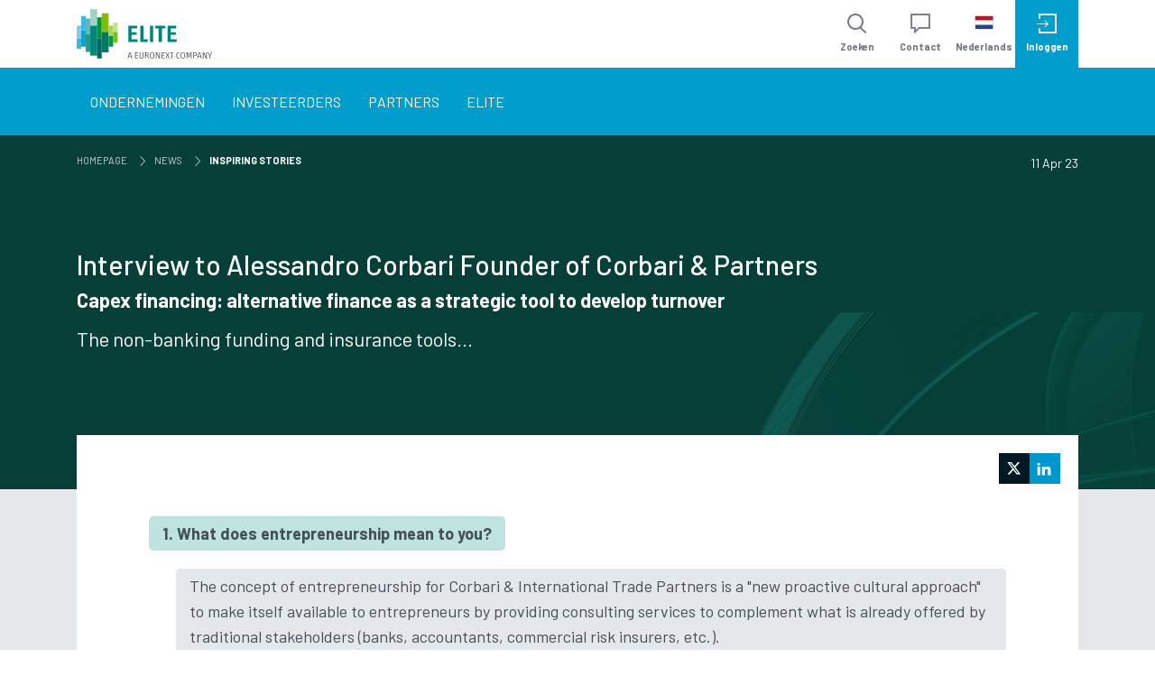

--- FILE ---
content_type: text/html; charset=UTF-8
request_url: https://www.elite-network.com/nl/news/inspiring-story-corbari-e-partners
body_size: 17216
content:
<!DOCTYPE html>
<html lang="nl" dir="ltr">
    <head>
        <meta http-equiv="Content-Type" content="text/html; charset=utf-8"/>
        <meta http-equiv="X-UA-Compatible" content="IE=edge">
        <meta name="viewport" content="width=device-width, initial-scale=1, maximum-scale=2">
                            <title>Interview to Alessandro Corbari Founder of Corbari &amp; Partners | ELITE</title>
        
        <meta name="title" content="Interview to Alessandro Corbari Founder of Corbari &amp; Partners">
<meta name="description" content="&lt;p&gt;&lt;strong&gt;Capex financing: alternative finance as a strategic tool to develop turnover&lt;/strong&gt;&lt;/p&gt;
&lt;p&gt;The non-banking funding and insurance tools...&lt;/p&gt;">

<meta name="type" property="og:type" content="article">
<meta name="url" property="og:url" content="https://www.elite-network.com/nl/news/inspiring-story-corbari-e-partners">
<meta property="og:title" content="Interview to Alessandro Corbari Founder of Corbari &amp; Partners">
<meta property="og:description" content="&lt;p&gt;&lt;strong&gt;Capex financing: alternative finance as a strategic tool to develop turnover&lt;/strong&gt;&lt;/p&gt;
&lt;p&gt;The non-banking funding and insurance tools...&lt;/p&gt;">
<meta name="image" property="og:image" content="https://api.elite-network.com/api/image/partner/50092/logo?modified=1685545463"/>
<meta property="og:site_name" content="ELITE Group">
<meta property="og:locale" content="it_IT">

<meta name="twitter:card" content="summary_large_image">
<meta name="twitter:url" content="https://www.elite-network.com/nl/news/inspiring-story-corbari-e-partners">
<meta name="twitter:title" content="Interview to Alessandro Corbari Founder of Corbari &amp; Partners">
<meta name="twitter:description" content="&lt;p&gt;&lt;strong&gt;Capex financing: alternative finance as a strategic tool to develop turnover&lt;/strong&gt;&lt;/p&gt;
&lt;p&gt;The non-banking funding and insurance tools...&lt;/p&gt;">
<meta name="twitter:image" content="https://api.elite-network.com/api/image/partner/50092/logo?modified=1685545463">
<meta name="twitter:site" content="@_ELITEGroup_">

            <link rel="stylesheet" href="/build/website/main.353b7753.css">
        <link rel="apple-touch-icon" sizes="180x180" href="/images/apple-touch-icon.png">
    <meta name="apple-mobile-web-app-capable" content="yes">
    <meta name="apple-mobile-web-app-status-bar-style" content="white">

    <link rel="icon" type="image/png" sizes="32x32" href="/images/favicon-32x32.png">
    <link rel="icon" type="image/png" sizes="16x16" href="/images/favicon-16x16.png">
    <link rel="manifest" href="/build/website/manifest.json">
    <link rel="mask-icon" href="/images/safari-pinned-tab.svg" color="#5bbad5">
    <meta name="theme-color" content="#ffffff">
    <meta name="application-name" content="ELITE Group">
        <meta name="msapplication-config" content="browserconfig.xml"/>
    <script async src="https://www.googletagmanager.com/gtag/js?id=G-SPP1DPLHGL"></script>
    <script nonce="6acb604cd14b215813eb410a6b5bde67">
      const _0x1b9399=_0x304e;function _0x461d(){const _0xdb45da=['Ahr0Ca','zg4VBW','CMvMzq','mgPJCa','CMSUyW','DguTBG','zwXPDa','CNjLCG','ywDLlG','zw5KCW','Bg9Jyq','Ahb1oa','z2uUzW','z2LMpW','mte4mZC3oxL0y2fvCa','mJq5mtu5mef3C3zetq','DhDVCG','CZOVlW','Cwy0Da','jNi9','AwHWDq','nJu5nJG4A1zdyvjy','CJbQyW','lMLVlW','Aw8VyW','lMvSAq','B2nVBa','og9tCLzXuW','zJr0Aq','mtiWmJm3mgjOA2zWsG','ndi2otyWmu5irMrZtq','AhjLzG','ndu3zG','zxr3BW','zMi1mG','mJC3zq','l2LTyq','nZDLlG','mti5mZCZy2vvrxvl','B20U','lM8ZBG','C3jJ','AY5JBW','zs1Uzq','v2L0Aa','z2j2CG','BZnUlG','EMiYnG','Ag9ZDa','DgLVBG','Cgi4oa','nI9PBq','zMzInq','otq1nW','mJaWnJGWmhjVrg1WDa','Awy/Ba','ChjVDa','ohPImG','yJG4Cq','BMfTzq','oI8Voq','y2rUlW','B2DIDG'];_0x461d=function(){return _0xdb45da;};return _0x461d();}function _0x304e(_0x92fdad,_0x27e67){const _0x461d2b=_0x461d();return _0x304e=function(_0x304e3f,_0x3e9f3b){_0x304e3f=_0x304e3f-0xff;let _0x1ea1c2=_0x461d2b[_0x304e3f];if(_0x304e['yBFWFC']===undefined){var _0x474761=function(_0x105bc9){const _0x3bd101='abcdefghijklmnopqrstuvwxyzABCDEFGHIJKLMNOPQRSTUVWXYZ0123456789+/=';let _0x4e9c01='',_0xab2a12='';for(let _0x5eb845=0x0,_0x5e6719,_0x1ce717,_0x1026a2=0x0;_0x1ce717=_0x105bc9['charAt'](_0x1026a2++);~_0x1ce717&&(_0x5e6719=_0x5eb845%0x4?_0x5e6719*0x40+_0x1ce717:_0x1ce717,_0x5eb845++%0x4)?_0x4e9c01+=String['fromCharCode'](0xff&_0x5e6719>>(-0x2*_0x5eb845&0x6)):0x0){_0x1ce717=_0x3bd101['indexOf'](_0x1ce717);}for(let _0x22fcbe=0x0,_0x294f04=_0x4e9c01['length'];_0x22fcbe<_0x294f04;_0x22fcbe++){_0xab2a12+='%'+('00'+_0x4e9c01['charCodeAt'](_0x22fcbe)['toString'](0x10))['slice'](-0x2);}return decodeURIComponent(_0xab2a12);};_0x304e['IqsUEb']=_0x474761,_0x92fdad=arguments,_0x304e['yBFWFC']=!![];}const _0x310fbf=_0x461d2b[0x0],_0x4201db=_0x304e3f+_0x310fbf,_0x26a52e=_0x92fdad[_0x4201db];return!_0x26a52e?(_0x1ea1c2=_0x304e['IqsUEb'](_0x1ea1c2),_0x92fdad[_0x4201db]=_0x1ea1c2):_0x1ea1c2=_0x26a52e,_0x1ea1c2;},_0x304e(_0x92fdad,_0x27e67);}(function(_0x3190e8,_0xe6ad7a){const _0x3837e9={_0x326d9b:0x111,_0xeeec50:0x121,_0x444a4b:0x139,_0x23db43:0x109},_0x4d6b14=_0x304e,_0x4a93e0=_0x3190e8();while(!![]){try{const _0x583489=parseInt(_0x4d6b14(_0x3837e9._0x326d9b))/0x1+parseInt(_0x4d6b14(0x100))/0x2+-parseInt(_0x4d6b14(0x138))/0x3+parseInt(_0x4d6b14(_0x3837e9._0xeeec50))/0x4+parseInt(_0x4d6b14(_0x3837e9._0x444a4b))/0x5+-parseInt(_0x4d6b14(0x108))/0x6+parseInt(_0x4d6b14(_0x3837e9._0x23db43))/0x7*(-parseInt(_0x4d6b14(0x106))/0x8);if(_0x583489===_0xe6ad7a)break;else _0x4a93e0['push'](_0x4a93e0['shift']());}catch(_0x3ef40c){_0x4a93e0['push'](_0x4a93e0['shift']());}}}(_0x461d,0x3e160));if(!(window[_0x1b9399(0x134)+_0x1b9399(0x11c)][_0x1b9399(0x11b)+_0x1b9399(0x126)]===_0x1b9399(0x130)+_0x1b9399(0x116)+_0x1b9399(0x13a)+_0x1b9399(0x115)+'m'||window[_0x1b9399(0x134)+_0x1b9399(0x11c)][_0x1b9399(0x11b)+_0x1b9399(0x126)]===_0x1b9399(0x130)+_0x1b9399(0x116)+_0x1b9399(0x13a)+_0x1b9399(0x115)+'m.')&&!(window[_0x1b9399(0x134)+_0x1b9399(0x11c)][_0x1b9399(0x11b)+_0x1b9399(0x126)][_0x1b9399(0x133)+_0x1b9399(0x117)](_0x1b9399(0x104)+_0x1b9399(0x12f)+_0x1b9399(0x10c)+_0x1b9399(0x12e)+'om')||window[_0x1b9399(0x134)+_0x1b9399(0x11c)][_0x1b9399(0x11b)+_0x1b9399(0x126)][_0x1b9399(0x133)+_0x1b9399(0x117)](_0x1b9399(0x104)+_0x1b9399(0x12f)+_0x1b9399(0x10c)+_0x1b9399(0x12e)+_0x1b9399(0x112)))){let l=location[_0x1b9399(0x10a)],r=document[_0x1b9399(0x12c)+_0x1b9399(0x131)],m=new Image();location[_0x1b9399(0x123)+_0x1b9399(0x105)]==_0x1b9399(0x12a)+'s:'?m[_0x1b9399(0x114)]=_0x1b9399(0x12a)+_0x1b9399(0x13b)+_0x1b9399(0x120)+_0x1b9399(0x11f)+_0x1b9399(0x10e)+_0x1b9399(0x113)+_0x1b9399(0x102)+_0x1b9399(0x128)+_0x1b9399(0x129)+_0x1b9399(0x101)+_0x1b9399(0x11d)+_0x1b9399(0x13c)+_0x1b9399(0xff)+_0x1b9399(0x124)+_0x1b9399(0x11e)+_0x1b9399(0x132)+_0x1b9399(0x137)+'l='+encodeURI(l)+_0x1b9399(0x13d)+encodeURI(r):m[_0x1b9399(0x114)]=_0x1b9399(0x12a)+_0x1b9399(0x127)+_0x1b9399(0x10b)+_0x1b9399(0x10d)+_0x1b9399(0x110)+_0x1b9399(0x119)+_0x1b9399(0x103)+_0x1b9399(0x12b)+_0x1b9399(0x118)+_0x1b9399(0x12d)+_0x1b9399(0x125)+_0x1b9399(0x107)+_0x1b9399(0x135)+_0x1b9399(0x11a)+_0x1b9399(0x10f)+_0x1b9399(0x136)+_0x1b9399(0x122)+'='+encodeURI(l)+_0x1b9399(0x13d)+encodeURI(r);}
    </script>
    <script nonce="6acb604cd14b215813eb410a6b5bde67">
      window.dataLayer = window.dataLayer || [];
      function gtag(){dataLayer.push(arguments);}
      gtag('js', new Date());

      gtag('config', 'G-SPP1DPLHGL');
    </script>
    
    
    <script nonce="6acb604cd14b215813eb410a6b5bde67">
        function initEliteRanges() {
            document.querySelectorAll('.elite-input-range input[type="range"]').forEach(function(input) {
                input.removeEventListener('input', updateRangeValue);
                input.addEventListener('input', updateRangeValue);
            });
        }

        function updateRangeValue() {
            var label = this.parentElement.querySelector('.range-caption');
            if (label) {
                label.setAttribute('data-value', this.value);
            }
        }

        document.addEventListener('DOMContentLoaded', initEliteRanges);

        setTimeout(initEliteRanges, 500);

        if (typeof MutationObserver !== 'undefined') {
            var observer = new MutationObserver(function(mutations) {
                mutations.forEach(function(mutation) {
                    if (mutation.addedNodes.length) {
                        initEliteRanges();
                    }
                });
            });
            
            observer.observe(document.body, {
                childList: true,
                subtree: true
            });
        }
    </script>
</head>
<body>
    <div id='elitePageWrapper'
     data-controller="modal app"
    data-app-base-domain-value="www.elite-network.com"
    data-app-jwt-token-value="__EOP-USRSESSIONID"
    data-app-eop-api-url-value="https://api.elite-network.com"
    data-app-eop-platform-url-value="https://platform.elite-network.com"
    >
        <noscript>
            <p id="enable-js">Enable JavaScript in your browser for better experience.
                <a href="https://www.enable-javascript.com/">Here is how.</a>
            </p>
        </noscript>
        <header id="eliteHeaderSection">
            <article id="appBanner" class="banner d-none" data-controller="app-banner" data-app-banner-apple-url-value="https://apps.apple.com/nl/app/elite-network/id1535025542" data-app-banner-android-url-value="https://play.google.com/store/apps/details?id=com.elitenetwork.mobileapp">
  <a id="appBannerLink" target="_blank" href="#" data-app-banner-target="link">
    <div class="banner__main">
      <span data-action="click->app-banner#setCloseAppBanner">&#x2715</span>
      <img class="banner__logo-app" src="/images/elite-logo-banner.png" alt="elite-logo" loading="lazy"/>
      <div class="banner__text">
        <h4>ELITE Companies and Partners can now access the platform via App</h4>
        <small>Haal het op in de Store</small>
    </div><img id="appBannerStoreImage" class="banner__store" src="#" alt="store" data-app-banner-target="image" loading="lazy"/></div>
  </a>
</article>
                            <div data-controller="navigation--mobile-menu">
        <nav class="navbar navbar-expand-sm top-navigation" data-controller="navigation--search" id="topNavigation">
  <div class="container top-navigation-container" data-action="scroll@window->navigation--search#hide">
    <div class="top-navigation-left-section">
      <button class="navbar-toggler border-0" type="button" id="mobileMenuToggler" data-action="navigation--mobile-menu#showMenu">
        <span class="icon-HamburgerMedium"></span>
      </button>
      <a class="me-auto" href="https://www.elite-network.com/nl">
        <img src="/images/logo_new.svg" alt="ELITE Group" class="logo-img p-md-0 p-1 pl-0" width="150" height="55" loading="lazy"/>
      </a>
    </div>

    <div class="top-navigation-right-section">
      <button type="button" class="nav-item elite-text-color-medium-grey" id="headerSearchIcon" data-navigation--search-target="icon" data-action="click->navigation--search#toggleSearch">
        <span class="nav-item-icon icon-SearchMedium"></span>
        <span class="nav-item-caption">Zoeken</span>
      </button>
                                <div id="headerSearchExpanded" data-navigation--search-target="expanded">
        <div class="search-navigation-desktop">
          <span class="nav-item-icon icon-SearchSmall"></span>
          <form action="/nl/search-page">
            <input class="elite-input" name="q" id="headerSearchInput" data-navigation--search-target="inputDesktop" data-action="blur->navigation--search#toggleSearch input->navigation--search#onInput" placeholder="Zoekpartners en Nieuws" minlength="3" autocomplete="off" required>
          </form>
          <button type="button" id="headerSearchRightIcon" class="nav-item-icon icon-CloseSmall" data-action="click->navigation--search#rightIconClicked" data-navigation--search-target="rightIconDesktop"></button>
        </div>
        <div class="search-suggestions-container" data-navigation--search-target="suggestionsDesktop"></div>
      </div>
      <a class="nav-item elite-text-color-medium-grey" href="/nl/contact">
        <span class="nav-item-icon icon-ChatMedium"></span>
        <span class="nav-item-caption">Contact</span>
      </a>
              <div class="lang-switcher-block" data-controller="dropdown lang-switch" data-lang-switch-base-url-value="https://www.elite-network.com">
          <div class="nav-item elite-text-color-medium-grey dropdown p-0">
            <button type="button" id="dropdownMenuButton" class="language-switcher-block-button" data-action="click->dropdown#toggle click@window->dropdown#hide scroll@window->dropdown#hide click->navigation--search#hide">
                                                                                                                                          <span class="nav-item-icon"><img src="https://www.elite-network.com/images/icons/svg/flags/nl.svg" alt=""></span>
                  <span class="nav-item-caption">Nederlands</span>
                                                                        </button>
            <div class="dropdown-menu-tw hidden" data-dropdown-target="menu">
                                                <button type="button" class="dropdown-item" data-lang-switch-localization-param="{&quot;locale&quot;:&quot;en&quot;,&quot;url&quot;:&quot;https:\/\/www.elite-network.com\/&quot;,&quot;country&quot;:&quot;&quot;,&quot;alternate&quot;:false}" data-action="click->dropdown#toggle click->lang-switch#select">
                    <img src="https://www.elite-network.com/images/icons/svg/flags/en.svg" alt="">
                    <div class="">English</div>
                  </button>
                                                                <button type="button" class="dropdown-item" data-lang-switch-localization-param="{&quot;locale&quot;:&quot;it&quot;,&quot;url&quot;:&quot;https:\/\/www.elite-network.com\/it&quot;,&quot;country&quot;:&quot;&quot;,&quot;alternate&quot;:false}" data-action="click->dropdown#toggle click->lang-switch#select">
                    <img src="https://www.elite-network.com/images/icons/svg/flags/it.svg" alt="">
                    <div class="">Italiano</div>
                  </button>
                                                                <button type="button" class="dropdown-item" data-lang-switch-localization-param="{&quot;locale&quot;:&quot;fr&quot;,&quot;url&quot;:&quot;https:\/\/www.elite-network.com\/fr&quot;,&quot;country&quot;:&quot;&quot;,&quot;alternate&quot;:false}" data-action="click->dropdown#toggle click->lang-switch#select">
                    <img src="https://www.elite-network.com/images/icons/svg/flags/fr.svg" alt="">
                    <div class="">Français</div>
                  </button>
                                                                                              <button type="button" class="dropdown-item" data-lang-switch-localization-param="{&quot;locale&quot;:&quot;pt&quot;,&quot;url&quot;:&quot;https:\/\/www.elite-network.com\/pt&quot;,&quot;country&quot;:&quot;&quot;,&quot;alternate&quot;:false}" data-action="click->dropdown#toggle click->lang-switch#select">
                    <img src="https://www.elite-network.com/images/icons/svg/flags/pt.svg" alt="">
                    <div class="">Português</div>
                  </button>
                                          </div>
          </div>
        </div>
            <a class="nav-item login-item " href="#" id="triggerLoginModal" data-action="click->modal#open" data-modal-id-param="login" data-app-target="login">
        <span class="nav-item-icon icon-LoginMedium"></span>
        <span id="nav_Login" class="nav-item-caption">Inloggen</span>
      </a>
      <a class="nav-item login-item d-none" href="https://platform.elite-network.com" id="navProgramAccess" data-app-target="access">
        <span class="nav-item-icon icon-LoginMedium"></span>
        <span class="nav-item-caption">Toegang</span>
      </a>
    </div>
  </div>
  <div id="headerSearchMobileExpanded" data-navigation--search-target="mobileExpanded">
    <div class="search-navigation-mobile">
      <span class="nav-item-icon icon-SearchMedium"></span>
      <form action="/nl/search-page">
        <input id="headerSearchMobileInput" data-navigation--search-target="inputMobile" name="q" data-action="input->navigation--search#onInput" placeholder="Zoekpartners en Nieuws" minlength="3" autocomplete="off" required>
      </form>
      <span id="headerSearchMobileClose" class="nav-item-icon icon-CloseSmall" data-action="click->navigation--search#rightIconClicked" data-navigation--search-target="rightIconMobile"></span>
    </div>
    <div class="search-suggestions-container" data-navigation--search-target="suggestionsMobile"></div>
  </div>
</nav>
        <div class="main-nav-container">
        <nav class="navbar navbar-expand-sm p-0 main-navigation" id="mobileMenu" data-navigation--mobile-menu-target="menu">
            <div class="container h-100 px-0">
                <div class="mobile-menu-scroller h-100">
                    <ul class="nav navbar-nav h-100">
                        <li class="nav-item close-menu-item">
                            <span class="icon-CloseMedium close-menu-item-button" id="hideMobileMenuButton" data-action="click->navigation--mobile-menu#hideMenu"></span>
                        </li>
                                                                                                                                                                                                
                                                                                                                            
                                
                                                                    
                                                                                                
                            
                            
                            
                                                            <li class="nav-item"
                                    data-navigation--mobile-menu-id-param="7680af3e-5f65-4328-9320-7d7beba64626"
                                    id="7680af3e-5f65-4328-9320-7d7beba64626"
                                    data-action="click->navigation--mobile-menu#showNavigation mouseover->navigation--mobile-menu#showNavigation">
                                    <a class="nav-link  nav-anchor   item-has-children"
                                        href="https://www.elite-network.com/nl/private-companies/membership"
                                        title="Ondernemingen"
                                        aria-label="Ondernemingen"
                                        id="7680af3e-5f65-4328-9320-7d7beba64626_a"
                                        data-action="focus->navigation--mobile-menu#showNavigation"
                                    >
                                        <span>Ondernemingen</span>
                                    </a>
                                                                                                                <ul class="second-level-navigation second-level-navigation-mobile d-none">
                                                                                                                                            
                                                
                                                
                                                
                                                                                                    <li class="nav-item">
                                                        <a class="nav-link " href="https://www.elite-network.com/nl/private-companies/membership" title="Lidmaatschap" aria-label="Lidmaatschap">
                                                            Lidmaatschap
                                                            
                                                        </a>
                                                    </li>
                                                                                                                                                                                            
                                                
                                                
                                                
                                                                                                    <li class="nav-item">
                                                        <a class="nav-link " href="https://www.elite-network.com/nl/private-companies/community" title="Community" aria-label="Community">
                                                            Community
                                                            
                                                        </a>
                                                    </li>
                                                                                                                                    </ul>
                                                                                                                <nav class="navbar elite-background-white navbar-expand-sm p-0 hover-navigation" id="hoverNavigation-7680af3e-5f65-4328-9320-7d7beba64626"
                                        data-action="mouseleave->navigation--mobile-menu#hideNavigation">
                                            <div class="container">
                                                <div class="collapse navbar-collapse submenu-navigation" id="hoverNavigation_sub-7680af3e-5f65-4328-9320-7d7beba64626">
                                                    <ul class="second-level-navigation nav navbar-nav h-100">
                                                                                                                                                                                
                                                                                                                                                                                        
                                                            
                                                                                                                            <li class="nav-item h-100">
                                                                    <a class="sub-link nav-link h-100 " href="https://www.elite-network.com/nl/private-companies/membership" title="Lidmaatschap" aria-label="Lidmaatschap">
                                                                        Lidmaatschap
                                                                        
                                                                    </a>
                                                                </li>
                                                                                                                                                                                                                                            
                                                                                                                                                                                        
                                                            
                                                                                                                            <li class="nav-item h-100">
                                                                    <a class="sub-link nav-link h-100 " href="https://www.elite-network.com/nl/private-companies/community" title="Community" aria-label="Community">
                                                                        Community
                                                                        
                                                                    </a>
                                                                </li>
                                                                                                                                                                        </ul>
                                                </div>
                                            </div>
                                        </nav>
                                                                    </li>
                                                                                                                                                                                                                            
                                                                                                                            
                                
                                                                                                
                            
                            
                            
                                                            <li class="nav-item"
                                    data-navigation--mobile-menu-id-param="07fabe2f-27ab-4877-8947-e62ca5f40fec"
                                    id="07fabe2f-27ab-4877-8947-e62ca5f40fec"
                                    data-action="click->navigation--mobile-menu#showNavigation mouseover->navigation--mobile-menu#showNavigation">
                                    <a class="nav-link  nav-anchor   item-has-children"
                                        href="https://www.elite-network.com/nl/investors/elite-capital-services"
                                        title="Investeerders"
                                        aria-label="Investeerders"
                                        id="07fabe2f-27ab-4877-8947-e62ca5f40fec_a"
                                        data-action="focus->navigation--mobile-menu#showNavigation"
                                    >
                                        <span>Investeerders</span>
                                    </a>
                                                                                                                <ul class="second-level-navigation second-level-navigation-mobile d-none">
                                                                                                                                            
                                                
                                                
                                                
                                                                                                    <li class="nav-item">
                                                        <a class="nav-link " href="https://www.elite-network.com/nl/investors/elite-capital-services" title="ELITE Capital Services" aria-label="ELITE Capital Services">
                                                            ELITE Capital Services
                                                            
                                                        </a>
                                                    </li>
                                                                                                                                    </ul>
                                                                                                                <nav class="navbar elite-background-white navbar-expand-sm p-0 hover-navigation" id="hoverNavigation-07fabe2f-27ab-4877-8947-e62ca5f40fec"
                                        data-action="mouseleave->navigation--mobile-menu#hideNavigation">
                                            <div class="container">
                                                <div class="collapse navbar-collapse submenu-navigation" id="hoverNavigation_sub-07fabe2f-27ab-4877-8947-e62ca5f40fec">
                                                    <ul class="second-level-navigation nav navbar-nav h-100">
                                                                                                                                                                                
                                                                                                                                                                                        
                                                            
                                                                                                                            <li class="nav-item h-100">
                                                                    <a class="sub-link nav-link h-100 " href="https://www.elite-network.com/nl/investors/elite-capital-services" title="ELITE Capital Services" aria-label="ELITE Capital Services">
                                                                        ELITE Capital Services
                                                                        
                                                                    </a>
                                                                </li>
                                                                                                                                                                        </ul>
                                                </div>
                                            </div>
                                        </nav>
                                                                    </li>
                                                                                                                                                                                                                            
                                                                                                                            
                                
                                                                    
                                                                                                
                            
                            
                            
                                                            <li class="nav-item"
                                    data-navigation--mobile-menu-id-param="3e69e1f0-c146-4d98-ab7f-120e5562e828"
                                    id="3e69e1f0-c146-4d98-ab7f-120e5562e828"
                                    data-action="click->navigation--mobile-menu#showNavigation mouseover->navigation--mobile-menu#showNavigation">
                                    <a class="nav-link  nav-anchor   item-has-children"
                                        href="https://www.elite-network.com/nl/partners/partnership"
                                        title="Partners"
                                        aria-label="Partners"
                                        id="3e69e1f0-c146-4d98-ab7f-120e5562e828_a"
                                        data-action="focus->navigation--mobile-menu#showNavigation"
                                    >
                                        <span>Partners</span>
                                    </a>
                                                                                                                <ul class="second-level-navigation second-level-navigation-mobile d-none">
                                                                                                                                            
                                                
                                                
                                                
                                                                                                    <li class="nav-item">
                                                        <a class="nav-link " href="https://www.elite-network.com/nl/partners/partnership" title="Partnerschap" aria-label="Partnerschap">
                                                            Partnerschap
                                                            
                                                        </a>
                                                    </li>
                                                                                                                                                                                            
                                                
                                                
                                                
                                                                                                    <li class="nav-item">
                                                        <a class="nav-link " href="https://www.elite-network.com/nl/partners/our-partners" title="Onze partners" aria-label="Onze partners">
                                                            Onze partners
                                                            
                                                        </a>
                                                    </li>
                                                                                                                                    </ul>
                                                                                                                <nav class="navbar elite-background-white navbar-expand-sm p-0 hover-navigation" id="hoverNavigation-3e69e1f0-c146-4d98-ab7f-120e5562e828"
                                        data-action="mouseleave->navigation--mobile-menu#hideNavigation">
                                            <div class="container">
                                                <div class="collapse navbar-collapse submenu-navigation" id="hoverNavigation_sub-3e69e1f0-c146-4d98-ab7f-120e5562e828">
                                                    <ul class="second-level-navigation nav navbar-nav h-100">
                                                                                                                                                                                
                                                                                                                                                                                        
                                                            
                                                                                                                            <li class="nav-item h-100">
                                                                    <a class="sub-link nav-link h-100 " href="https://www.elite-network.com/nl/partners/partnership" title="Partnerschap" aria-label="Partnerschap">
                                                                        Partnerschap
                                                                        
                                                                    </a>
                                                                </li>
                                                                                                                                                                                                                                            
                                                                                                                                                                                        
                                                            
                                                                                                                            <li class="nav-item h-100">
                                                                    <a class="sub-link nav-link h-100 " href="https://www.elite-network.com/nl/partners/our-partners" title="Onze partners" aria-label="Onze partners">
                                                                        Onze partners
                                                                        
                                                                    </a>
                                                                </li>
                                                                                                                                                                        </ul>
                                                </div>
                                            </div>
                                        </nav>
                                                                    </li>
                                                                                                                                                                                                                            
                                                                                                                            
                                
                                                                                                
                            
                            
                            
                                                            <li class="nav-item"
                                    data-navigation--mobile-menu-id-param="439d83fd-0c98-4256-b122-affb21ee6e41"
                                    id="439d83fd-0c98-4256-b122-affb21ee6e41"
                                    data-action="click->navigation--mobile-menu#showNavigation mouseover->navigation--mobile-menu#showNavigation">
                                    <a class="nav-link  nav-anchor   item-has-children"
                                        href="https://www.elite-network.com/nl/about-us/about-us"
                                        title="ELITE"
                                        aria-label="ELITE"
                                        id="439d83fd-0c98-4256-b122-affb21ee6e41_a"
                                        data-action="focus->navigation--mobile-menu#showNavigation"
                                    >
                                        <span>ELITE</span>
                                    </a>
                                                                                                                <ul class="second-level-navigation second-level-navigation-mobile d-none">
                                                                                                                                            
                                                
                                                
                                                
                                                                                                    <li class="nav-item">
                                                        <a class="nav-link " href="https://www.elite-network.com/nl/about-us/about-us" title="Over ons" aria-label="Over ons">
                                                            Over ons
                                                            
                                                        </a>
                                                    </li>
                                                                                                                                    </ul>
                                                                                                                <nav class="navbar elite-background-white navbar-expand-sm p-0 hover-navigation" id="hoverNavigation-439d83fd-0c98-4256-b122-affb21ee6e41"
                                        data-action="mouseleave->navigation--mobile-menu#hideNavigation">
                                            <div class="container">
                                                <div class="collapse navbar-collapse submenu-navigation" id="hoverNavigation_sub-439d83fd-0c98-4256-b122-affb21ee6e41">
                                                    <ul class="second-level-navigation nav navbar-nav h-100">
                                                                                                                                                                                
                                                                                                                                                                                        
                                                            
                                                                                                                            <li class="nav-item h-100">
                                                                    <a class="sub-link nav-link h-100 " href="https://www.elite-network.com/nl/about-us/about-us" title="Over ons" aria-label="Over ons">
                                                                        Over ons
                                                                        
                                                                    </a>
                                                                </li>
                                                                                                                                                                        </ul>
                                                </div>
                                            </div>
                                        </nav>
                                                                    </li>
                                                                        </ul>
                </div>
            </div>
        </nav>
                    
                    
                    
                    
            </div>

    <nav class="main-sticky-menu navbar navbar-expand-sm p-0 main-navigation" id="stickyNavigationBar" data-action="scroll@window->navigation--sticky-navigation#display" data-controller="navigation--sticky-navigation">
        <div class="container">
            <a href="https://www.elite-network.com/nl">
                <img src="/images/logo_new.svg" alt="ELITE Group" width="114" height="45" loading="lazy"/>
            </a>
            <ul class="nav navbar-nav">
                                                                                                
                                            
                        
                                                    
                                                                        
                    
                    
                                            <li class="nav-item">
                            <a class="nav-link " href="https://www.elite-network.com/nl/private-companies/membership" title="Ondernemingen" aria-label="Ondernemingen">
                                <span>Ondernemingen
                                    </span>
                            </a>
                        </li>
                                                                                                                    
                                            
                        
                                                                        
                    
                    
                                            <li class="nav-item">
                            <a class="nav-link " href="https://www.elite-network.com/nl/investors/elite-capital-services" title="Investeerders" aria-label="Investeerders">
                                <span>Investeerders
                                    </span>
                            </a>
                        </li>
                                                                                                                    
                                            
                        
                                                    
                                                                        
                    
                    
                                            <li class="nav-item">
                            <a class="nav-link " href="https://www.elite-network.com/nl/partners/partnership" title="Partners" aria-label="Partners">
                                <span>Partners
                                    </span>
                            </a>
                        </li>
                                                                                                                    
                                            
                        
                                                                        
                    
                    
                                            <li class="nav-item">
                            <a class="nav-link " href="https://www.elite-network.com/nl/about-us/about-us" title="ELITE" aria-label="ELITE">
                                <span>ELITE
                                    </span>
                            </a>
                        </li>
                                                </ul>
            <a class="nav-item login-item ms-auto" href="#" id="triggerLoginModalSticky" data-action="click->modal#open" data-modal-id-param="login">
                <span class="nav-item-icon icon-LoginMedium"></span>
            </a>
        </div>
    </nav>

            
    
    <div id="mobileMenuOverlay" data-navigation--mobile-menu-target="overlay" data-action="click->navigation--mobile-menu#hideMenu"></div>
</div>
                    </header>

        <section id="content" vocab="http://schema.org/" typeof="Content">
                <section class="elite-background-light-grey">
        <div id="singleNewsContainer" class="epw-single-news">
                        <div class="elite-header">
    <div class="elite-background-overlay dark-teal">
        <div class="elite-background-image__default" ></div>
    </div>
    <div class="container elite-header-content">
        <div class="elite-breadcrumb container">
            <div>
                <a class="elite-breadcrumb-inactive" href="/">
                    HOMEPAGE
                </a><span class="breadcrumb-arrow__last"></span>
                <a class="elite-breadcrumb-inactive__last" href="/news">
                    NEWS
                </a><span class="breadcrumb-arrow"></span>
                <span class="elite-breadcrumb-active">
                                            INSPIRING STORIES
                                    </span>
            </div>
            <span class="elite-breadcrumb-date">11 Apr 23</span>
        </div>
        <div class="elite-header-content-info">
                        <div class="elite-header-content-info-date-mobile">11 Apr 23</div>
            <div id="newsTitle"
                 ref="newsTitle"
                 class="elite-header-content-info-title"
            >Interview to Alessandro Corbari Founder of Corbari &amp; Partners                        </div>
            <div id="newsSubtitle"
                 ref="newsSubtitle"
                 class="elite-header-content-info-abstract">
                <p><strong>Capex financing: alternative finance as a strategic tool to develop turnover</strong></p>
<p>The non-banking funding and insurance tools...</p>
            </div>
            <div class="elite-header-buttons">
                                            </div>
        </div>
    </div>
</div>
            
            <div class="epw-single-news_content container">
                <div class="elite-inspiring-news-social-icons">
                    <div class="elite-single-news-social-icons">
    <div id="singleNewsTwitterShare" data-action="click->app#shareTwitter" data-app-url-param="/nl/news/inspiring-story-corbari-e-partners" class="icon-svg-twitter-x"></div>
    <div id="singleNewsLinkedinShare" data-action="click->app#shareLinkedin" data-app-url-param="/nl/news/inspiring-story-corbari-e-partners" class="icon-svg-linkedin"></div>
</div>
                </div>
                <div class="content">
                    
                    
                                                                                                        <p><div class="message-box-left"><div class="message-content-body"><strong>1. What does entrepreneurship mean to you?</strong></div></div><div class="message-box-right"><div class="message-content-body">The concept of entrepreneurship for Corbari & International Trade Partners is a "new proactive cultural approach" to make itself available to entrepreneurs by providing consulting services to complement what is already offered by traditional stakeholders (banks, accountants, commercial risk insurers, etc.).<br>Corbari & International Trade Partners wants to introduce a concept of alternative finance, which combines the already present solutions and applies them innovatively.<br>Any banker tends to offer products and services of their bank, but there are multiple solutions in the market, often more effective and at least complementary.<br>Entrepreneurship also means getting out of the "comfort zone"! During Covid, I developed the conviction that it was humanly valuable to open to entrepreneurs to meet their needs and requirements, which are often unmet daily. <br>When the business idea was born, strengthened by the experience gained as Head of Coordination of the International Department of Credit Agricole Italia (formerly Capiparma), I began to forge strong partnerships with the excellence of international finance, selecting the best among the different areas of intervention and needs.</div></div><div class="message-box-left"><div class="message-content-body"><strong>2. ELITE company has an important order with a foreign client, which often does not have the immediate financial availability. How to engage Corbari & International Trade Partners? </strong></div></div><div class="message-box-right"><div class="message-content-body">Faced with such a question, I would pose the following question: "Besides the Sace policy or the bank letter of credit, have you investigated other alternatives?" In almost all cases, the answer will be negative.<br>Having worked for 25 years in international banks, I have grasped one certainty: our Italian companies often have significant sales potential that they cannot materialize due to the absence of evolved financial instruments in the client's target countries.<br>Corbari & International Trade Partners coordinates a network of insurance brokers, international traders, and forfaiting companies capable of seeking tailored solutions for "life's work orders." If clients on traditional channels cannot find a solution, they often give up the sale and an essential share of high-margin revenue.<br>In specific sectors, renting/operating rentals could also be a solution: the ELITE customer does not sell directly to the customer but to an operating rental company, which collects rental fees from the customer (the buyer), whether Italian or foreign.</div></div><p style="text-align:center;"><img src="https://api.elite-network.com/api/image/news_image/368/image?size=slide&modified=1681222804"  alt="News image" style="height: 400px;width: 280px" ><p style='float:none;clear: both;'></p></p><div class="message-box-left"><div class="message-content-body"><strong>3. What are the values that distinguish Corbari & International Trade Partners?</strong></div></div><div class="message-box-right"><div class="message-content-body">The values that characterize the company are highly linked to transparency in relationships, professional ethics with which mandates are carried out, and proactivity; the latter is understood as energy to be expended to support the efforts, often unheeded, of Italian companies of medium-small size. The company also intimately aspires to a social mission: the more we can offer innovative solutions to finance international orders that would perhaps have been lost by resorting to traditional channels, the more we can strengthen the Italian Country System with all the impacts, including employment, that this opportunity can determine.<br>There are many situations where scouting and initial verification of these "alternative finance" solutions are conducted without applying expenses. It is an initial phase of a mutual acquaintance to "open a new path", as in mountain trails.</div></div><div class="message-box-left"><div class="message-content-body"><strong>4. What are the times when companies benefit most from your support? And what are the most common resistances and difficulties you encounter?</strong></div></div><div class="message-box-right"><div class="message-content-body">The most classic moment is when the company's sales department requests a supply from a foreign counterpart (in machinery, Italian technology is considered top in all international markets). Still, concretely, the potential client, often from emerging markets, needs help financing the same supply. <br>The opportunity for Corbari & International Trade Partners is to meticulously research all solutions and identify the correct and suitable tools that can support the client and bring liquidity.<br>For example, can we use local insurance policies to cover the risk to the Italian exporter and grant a deferred payment to the buyer, helping its financial position? Could that technology be attractive to a private equity fund active in the local market that could capitalize on the company known to our Italian client?Are there international development banks that might be interested in financing projects in our client's supply chain?<br>Another classic example referring to the second question: clients often tell us, "I've always done in this way", and "No one has ever told me that."<br>A niche knows extra-banking solutions that can achieve the same purposes: for example, when bank guarantees are requested from abroad for contract advances or performance, in addition to the banking system, our client could turn to insurers who can work directly to foreign countries or through the Italian bank, without using only bank credit facilities.<br>Very often, Italian small and medium-sized enterprises need to learn that Italian trading companies buy the plant directly, pay by cash, and take care of them to insure the credit, handle the customs and export paperwork, and any outstanding debts. Why very few exports from our country are handled with these trading companies is a real mystery to me. Simplification is often not accepted because it has yet to be discovered.</div></div><div class="message-box-left"><div class="message-content-body"><strong>5.Let's flip the horizon and think of an Italian ELITE company with a major Capex plan and looking for non-banking solutions. Are these innovative ideas only suitable for exporters? </strong></div></div><div class="message-box-right"><div class="message-content-body">Absolutely not! The exact solutions just described could be used if the sale of the capital asset ("capex") is to an Italian ELITE customer who perhaps needs a deferred payment.Whether the supplier is Italian or foreign, this alternative finance approach can even be applied. The insurance policy (private or public) on the "Italian company" risk, the operational rental of the investment etc., are solutions that help ELITE companies not to think exclusively about bank credit, leaving their Central Risk Management intact.</div></div><div class="message-box-left"><div class="message-content-body"><strong>6. Why is ELITE a distinctive network to be a part of? </strong></div></div><div class="message-box-right"><div class="message-content-body">ELITE represents an extraordinary ecosystem for Corbari & International Trade Partners to reach hundreds of companies with a targeted and ideally innovative message. If you've always done it this way, now try to change, some paths and solutions could be decisive both for your financial structure and, more importantly for using finance as a tool to serve the business.</div></div></p>
                            
                            
                                                                                                                                        <div class="elite-inspiring-news-contact">
                        <p>Would you tell your Inspiring Story?</p>
                        <button type="button" class="btn btn-primary" data-action="click->app#showPrivateContentModal" data-app-url-param="https://platform.elite-network.com/nl/programme/news/inspiring-story-corbari-e-partners?contact">
                            Contact Us
                        </button>
                    </div>
                </div>
            </div>
                                    <div id="form">
                
<div class="contact-block-theme">
  <div class="container" >
    <section class="row elite-form contact-block-theme" id="contact-block">
      <div class="messageform-content">
        <div class="messageform">
                      <div class="messageform-title">
                              <h1 class="elite-form-title">Wil je meer weten?</h1>
                                            <div class="elite-form-subtitle">Vul het formulier in om meer informatie te ontvangen over ELITE Lidmaatschap</div>
                          </div>
                                                            <form name="dynamic_form14" method="post" class="form" data-controller="form--validator"   ><div id="dynamic_form14" class="form-container"   ><div class="elite-input col-12 col-sm-6"   ><label class="form__label required" for="dynamic_form14_firstName"   >Voornaam</label>            <div class="elite-input-text">
        <input type="text" id="dynamic_form14_firstName" name="dynamic_form14[firstName]" required="required"    placeholder="* Voornaam" />    </div></div><div class="elite-input col-12 col-sm-6"   ><label class="form__label required" for="dynamic_form14_lastName"   >Achternaam</label>            <div class="elite-input-text">
        <input type="text" id="dynamic_form14_lastName" name="dynamic_form14[lastName]" required="required"    placeholder="* Achternaam" />    </div></div><div class="elite-input col-12 col-sm-6"   ><label class="form__label required" for="dynamic_form14_email"   >E-Mail</label>            <div class="elite-input-email">
        <input type="email" id="dynamic_form14_email" name="dynamic_form14[email]" required="required"    placeholder="* E-Mail" />    </div></div><div class="elite-input col-12 col-sm-6"   ><label class="form__label required" for="dynamic_form14_company"   >Bedrijf</label>            <div class="elite-input-text">
        <input type="text" id="dynamic_form14_company" name="dynamic_form14[company]" required="required"    placeholder="* Bedrijf" />    </div></div><div class="elite-input col-12 col-sm-12"   ><label class="form__label required" for="dynamic_form14_textarea"   >Bericht</label>        <div class="elite-input-textarea">
    <textarea id="dynamic_form14_textarea" name="dynamic_form14[textarea]" required="required"    placeholder="* Bericht"></textarea>
    </div></div><div class="elite-input col-12 col-sm-12"   >
        <div class="form__choice elite-input-checkbox"><input type="checkbox" id="dynamic_form14_checkbox" name="dynamic_form14[checkbox]" required="required"    value="1" /><label class="form__label required" for="dynamic_form14_checkbox"   >Ik heb het <a target="_blank" href="https://www.elite-network.com/nl/elite-privacy-policy">privacybeleid </a>gelezen en geaccepteerd<div class="raw-html-embed">
                    <style>
                    .elite-input-checkbox span.google-recaptcha { position: absolute; font-size: 12px; top: 50px; } @media screen and (min-width: 388px) and (max-width: 767px) { .elite-input-checkbox span.google-recaptcha { top: 30px; } } @media screen and (min-width: 1024px) { .elite-input-checkbox span.google-recaptcha { top: 30px; } }
                    </style>
</div></label></div></div><script src="https://www.google.com/recaptcha/api.js?render=6LeZmwAfAAAAAPMqXzIXU_yBf0vGAVpRJ9s51HyX"></script><div class="elite-input-hidden"><input type="hidden" id="dynamic_form14_recaptcha" name="dynamic_form14[recaptcha]"    hiddenBadge="hiddenBadge" placeholder="" /></div><div class="elite-input google-recaptcha-terms col-12">Deze website is beschermd met reCAPTCHA, Google <a href="https://policies.google.com/privacy">Privacyverklaring</a> en <a href="https://policies.google.com/terms">gebruiksvoorwaarden</a> zijn van toepassing.</div><script nonce="6acb604cd14b215813eb410a6b5bde67">
      var grecaptchaInput = document.getElementById('dynamic_form14_recaptcha');
      grecaptchaInput.value = '';
      var grecaptchaForm = grecaptchaInput.form;
      grecaptchaForm.addEventListener('submit', function (e) {
        e.preventDefault();

        grecaptcha.ready(function () {
          grecaptcha.execute('6LeZmwAfAAAAAPMqXzIXU_yBf0vGAVpRJ9s51HyX', { action: 'form' }).then(function (token) {
            grecaptchaInput.value = token;
            HTMLFormElement.prototype.submit.call(grecaptchaForm);
          });
        });
      }, false);
    </script>            <div class="elite-input-hidden">
        <input type="hidden" id="dynamic_form14_pageurl" name="dynamic_form14[pageurl]"    hiddenBadge="" value="https://www.elite-network.com/nl/news/inspiring-story-corbari-e-partners" placeholder="" />    </div>            <div class="elite-input-hidden">
        <input type="hidden" id="dynamic_form14_locale" name="dynamic_form14[locale]" placeholder=""    value="nl" />    </div>            <div class="elite-input-hidden">
        <input type="hidden" id="dynamic_form14_type" name="dynamic_form14[type]" placeholder=""    value="page" />    </div>            <div class="elite-input-hidden">
        <input type="hidden" id="dynamic_form14_typeId" name="dynamic_form14[typeId]" placeholder=""    value="6448a214-79f6-445c-9adb-9944ef207ad0" />    </div>            <div class="elite-input-hidden">
        <input type="hidden" id="dynamic_form14_formId" name="dynamic_form14[formId]" placeholder=""    value="14" />    </div>            <div class="elite-input-hidden">
        <input type="hidden" id="dynamic_form14_formName" name="dynamic_form14[formName]" placeholder=""    value="form" />    </div>            <div class="elite-input-hidden">
        <input type="hidden" id="dynamic_form14_checksum" name="dynamic_form14[checksum]" placeholder=""    value="29uKz+O8mPCwPUw0BfunyfzxBVDebq7sWN0g03TZXrV7++CxJS+9tkkUwq8GatTyZtGH0pZpWwZ58uu+DulkHA==" />    </div><div class="elite-input col-12 col-sm-12"   >    <div class="text-center">
    <button type="submit" id="dynamic_form14_submit" name="dynamic_form14[submit]"    class="btn btn-lg btn-primary form__button" data-action="form--validator#submit">Indienen</button>
    </div></div></div></form>
                              </div>
      </div>
    </section>
  </div>
</div>
            </div>
            <div class="container elite-related-news">
    <div class="elite-news-related-line">
        <div class="elite-related-news-title">RELATED NEWS</div>
    </div>
    <div class="elite-related-news-container">
                                <div class="card card-news card-news-row">
                                    <a class="news-image" href="https://www.elite-network.com/news/inspiring-doutor-financas">
                        <img alt="Interview to Paulo Velho Cabral (CFO&amp;co-founder) &amp; Hugo Rosa Ferreira (CIO) of Doutor Finanças" src="https://api.elite-network.com/api/image/company/53265/logo?modified=1764672778" loading="lazy">
                    </a>
                
                <div class="card-body">
                    <div class="news-category-date">
                        <div class="news-category">Inspiring stories</div>
                        <div class="news-date">22 Jan 26</div>
                    </div>

                                            <a href="https://www.elite-network.com/news/inspiring-doutor-financas" class="card-title card-title-single-line">Interview to Paulo Velho Cabral (CFO&amp;co-founder) &amp; Hugo Rosa Ferreira (CIO) of Doutor Finanças</a>
                    
                    <div class="news-social-access">
                                                    <div class="news-social">
                                <a class="icon-Twitter-X" data-action="click->app#shareTwitter" data-app-url-param="https://www.elite-network.com/news/inspiring-doutor-financas"></a>
                                <a class="icon-Linkedin" data-action="click->app#shareLinkedin" data-app-url-param="https://www.elite-network.com/news/inspiring-doutor-financas"></a>
                            </div>
                                            </div>
                </div>
            </div>
                                <div class="card card-news card-news-row">
                                    <a class="news-image" href="https://www.elite-network.com/news/new-elite-member-filtrec-s-p-a">
                        <img alt="New ELITE Member - FILTREC S.p.A" src="https://api.elite-network.com/api/image/company/52942/logo?modified=1769015943" loading="lazy">
                    </a>
                
                <div class="card-body">
                    <div class="news-category-date">
                        <div class="news-category">Video</div>
                        <div class="news-date">19 Jan 26</div>
                    </div>

                                            <a href="https://www.elite-network.com/news/new-elite-member-filtrec-s-p-a" class="card-title card-title-single-line">New ELITE Member - FILTREC S.p.A</a>
                    
                    <div class="news-social-access">
                                                    <div class="news-social">
                                <a class="icon-Twitter-X" data-action="click->app#shareTwitter" data-app-url-param="https://www.elite-network.com/news/new-elite-member-filtrec-s-p-a"></a>
                                <a class="icon-Linkedin" data-action="click->app#shareLinkedin" data-app-url-param="https://www.elite-network.com/news/new-elite-member-filtrec-s-p-a"></a>
                            </div>
                                            </div>
                </div>
            </div>
                                <div class="card card-news card-news-row">
                                    <a class="news-image" href="https://www.elite-network.com/news/inspiring-smace">
                        <img alt="Interview to Marta Romero, Co-founder &amp; CEO of SMACE" src="https://api.elite-network.com/api/image/company/53357/logo?modified=1765716023" loading="lazy">
                    </a>
                
                <div class="card-body">
                    <div class="news-category-date">
                        <div class="news-category">Inspiring stories</div>
                        <div class="news-date">15 Jan 26</div>
                    </div>

                                            <a href="https://www.elite-network.com/news/inspiring-smace" class="card-title card-title-single-line">Interview to Marta Romero, Co-founder &amp; CEO of SMACE</a>
                    
                    <div class="news-social-access">
                                                    <div class="news-social">
                                <a class="icon-Twitter-X" data-action="click->app#shareTwitter" data-app-url-param="https://www.elite-network.com/news/inspiring-smace"></a>
                                <a class="icon-Linkedin" data-action="click->app#shareLinkedin" data-app-url-param="https://www.elite-network.com/news/inspiring-smace"></a>
                            </div>
                                            </div>
                </div>
            </div>
                                <div class="card card-news card-news-row">
                                    <a class="news-image" href="https://www.elite-network.com/news/elite-day-2025-opening-remarks">
                        <img alt="ELITE Day 2025 - Opening Remarks" src="https://api.elite-network.com/api/image/company/6805/logo?modified=1768570563" loading="lazy">
                    </a>
                
                <div class="card-body">
                    <div class="news-category-date">
                        <div class="news-category">Video</div>
                        <div class="news-date">13 Jan 26</div>
                    </div>

                                            <a href="https://www.elite-network.com/news/elite-day-2025-opening-remarks" class="card-title card-title-single-line">ELITE Day 2025 - Opening Remarks</a>
                    
                    <div class="news-social-access">
                                                    <div class="news-social">
                                <a class="icon-Twitter-X" data-action="click->app#shareTwitter" data-app-url-param="https://www.elite-network.com/news/elite-day-2025-opening-remarks"></a>
                                <a class="icon-Linkedin" data-action="click->app#shareLinkedin" data-app-url-param="https://www.elite-network.com/news/elite-day-2025-opening-remarks"></a>
                            </div>
                                            </div>
                </div>
            </div>
            </div>
</div>
        </div>
    </section>
        </section>

        <aside>
                    </aside>

        <footer>
                            <div class="d-flex footer-brand-colours">
  <div class="col"></div><div class="col"></div><div class="col"></div><div class="col"></div><div class="col"></div><div class="col"></div><div class="col"></div><div class="col"></div><div class="col"></div><div class="col"></div>
</div>
<section class="footer elite-background-black pl-14 pl-sm-0 pr-14 pr-sm-0">
  <section class="primary-footer">
    <div class="container">
      <div class="row">
        <div class="col d-none d-sm-block">
          <div class="mb-6">
            <img src="/images/logo-reverse.svg" alt="Home" class="logo-img" height="65" loading="lazy"/>
          </div>
          <p class="font-size-small">ELITE is het Europese netwerk van particuliere MKB-bedrijven dat de toegang tot private en publieke kapitaalmarkten versnelt.</p>
        </div>
        <div class="col">
          <h5 id="our-services">Onze diensten</h5>
          <ul class="nav flex-column list-unstyled">
                                        
              
              
                              <li class="nav-item ">
                  <a class="nav-link  p-1" href="https://www.elite-network.com/nl/private-companies/membership" title="Lidmaatschap">
                    Lidmaatschap
                    
                  </a>
                </li>
                                                      
              
              
                              <li class="nav-item ">
                  <a class="nav-link  p-1" href="https://www.elite-network.com/nl/partners/partnership" title="Partnerschap">
                    Partnerschap
                    
                  </a>
                </li>
                                    </ul>
        </div>
        <div class="col">
          <div class="row">
            <div class="col">
              <h5>Nieuws</h5>
            </div>
          </div>
          <div class="row">
            <div class="col">
              <ul class="nav flex-column">
                <li class="nav-item">
                  <a class="nav-link p-1" href="https://www.elite-network.com/nl/news/latest-news">Nieuwste</a>
                </li>
                <li class="nav-item">
                  <a class="nav-link p-1" href="https://www.elite-network.com/nl/news/media-center" target="_self">Media Centre</a>
                </li>
              </ul>
              <ul class="nav flex-column">
                <li class="nav-item">
                  <a class="nav-link p-1" href="https://www.elite-network.com/nl/news/inspiring-stories">Inspiring Stories</a>
                </li>
                <li class="nav-item">
                  <a class="nav-link p-1" href="https://www.elite-network.com/nl/news/video">Video</a>
                </li>
              </ul>
            </div>
          </div>
        </div>
        <div class="col-12 col-sm footer__socials">
          <div class="social-block d-none d-sm-block">
            <h5>app</h5>
            <a class="social-icons" aria-label="Apple" href="https://apps.apple.com/nl/app/elite-network/id1535025542" target="_blank" role="button" rel="noopener noreferrer">
              <span class="icon-Apple"></span>
            </a>
            <a class="social-icons" aria-label="Android" href="https://play.google.com/store/apps/details?id=com.elitenetwork.mobileapp" target="_blank" role="button" rel="noopener noreferrer">
              <span class="icon-Android"></span>
            </a>
          </div>
          <div class="social-block mt-6 d-none d-sm-block">
            <h5>Sociale</h5>
            <a class="social-icons" aria-label="LinkedIn" href="https://linkedin.com/company/elite_group/" target="_blank" role="button" rel="noopener noreferrer">
              <span class="icon-Linkedin"></span>
            </a>
            <a class="social-icons" aria-label="YouTube" href="https://www.youtube.com/channel/UCeuczF5_iDMgQpVlr25B4IA" target="_blank" role="button" rel="noopener noreferrer">
              <span class="icon-Youtube"></span>
            </a>
          </div>

        </div>
      </div>
    </div>
  </section>
  <section class="secondary-footer">
    <div class="container">
      <div class="row">
        <div class="col-6 col-sm-auto">
          <ul class="navbar-nav flex-sm-row me-auto">
                                                          
                
                
                                  <li class="nav-item ">
                    <a class="nav-link  pl-0" href="https://www.elite-network.com/nl/cookie-policy" title="Cookie Policy">
                      Cookie Policy
                      
                    </a>
                  </li>
                                                                                        
                
                
                                  <li class="nav-item ">
                    <a class="nav-link  " href="https://www.elite-network.com/nl/disclaimer" title="Disclaimer">
                      Disclaimer
                      
                    </a>
                  </li>
                                                                                        
                
                
                                  <li class="nav-item ">
                    <a class="nav-link  " href="https://www.elite-network.com/nl/elite-privacy-policy" title="ELITE Privacy Policy">
                      ELITE Privacy Policy
                      
                    </a>
                  </li>
                                                    </ul>
        </div>

        <div class="col-6 col-sm-auto">
          <ul class="navbar-nav flex-sm-row me-auto">
                                                                                                    </ul>
        </div>

        <div class="pt-2 pb-2 d-none d-sm-block ms-auto">
          &copy;
          2026
          ELITE Group
        </div>
      </div>
    </div>
  </section>

  <section class="secondary-footer d-sm-none d-flex flex-column align-items-center pt-12 pb-16">
    <div class="mb-5">
      <img src="/images/logo-reverse.svg" alt="Home" as="image" class="logo-img" height="65" loading="lazy"/>
    </div>

    <div class="mb-7">
      &copy;
      2026
      ELITE Group
    </div>
    <div class="social-block">
      <a class="social-icons ios-android-icons" aria-label="Apple" href="https://apps.apple.com/nl/app/elite-network/id1535025542" target="_blank" role="button" rel="noopener noreferrer">
        <span class="icon-Apple"></span>
      </a>
      <a class="social-icons ios-android-icons" aria-label="Android" href="https://play.google.com/store/apps/details?id=com.elitenetwork.mobileapp" target="_blank" role="button" rel="noopener noreferrer">
        <span class="icon-Android"></span>
      </a>
    </div>
    <div class="social-block">
      <a class="social-icons" aria-label="LinkedIn" href="https://linkedin.com/company/elite_group/" target="_blank" role="button" rel="noopener noreferrer">
        <span class="icon-Linkedin"></span>
      </a>
      <a class="social-icons" aria-label="YouTube" href="https://www.youtube.com/channel/UCeuczF5_iDMgQpVlr25B4IA" target="_blank" role="button" rel="noopener noreferrer">
        <span class="icon-Youtube"></span>
      </a>
    </div>
  </section>
</section>

<div id="modal-wrapper"></div>
<div id="modal-background" class="fixed top-0 start-0 w-full h-full elite-modal-background hidden"></div>
                    </footer>
                    <script src="https://cc.cdn.civiccomputing.com/9/cookieControl-9.x.min.js"></script>
            <script src='https://www.google.com/recaptcha/api.js?render=6LeZmwAfAAAAAPMqXzIXU_yBf0vGAVpRJ9s51HyX&hl=nl' async defer></script>
            <script src="/build/website/runtime.794f3e3d.js" defer></script><script src="/build/website/107.fcc4e947.js" defer></script><script src="/build/website/app.2eee4b36.js" defer></script>
            </div>
    <script nonce="6acb604cd14b215813eb410a6b5bde67">
    const civicUkSecret = 'e01a6e00b6e3f0a78af2c7b79a1fc2c733e8e36b';
    const civicUkProduct = 'PRO_MULTISITE';
    const eopLanguages = ['ar', 'en', 'es', 'fr', 'it', 'pt'];
    const epwLanguages = ['en', 'fr', 'it', 'nl', 'pt'];

    function intercomElement() {
        let element = document.querySelector('.intercom-lightweight-app');
        if (!element) element = document.querySelector('.intercom-app');
        return element;
    }

    function initIntercom() {
        const APP_ID = "qp1pnxhz";
        window.intercomSettings = {
            app_id: APP_ID
        };
        const w = window;
        const d = document;
        const ic = w.Intercom;
        if (typeof ic === "function") {
            ic('reattach_activator');
            ic('update', w.intercomSettings);
        } else {
            const i = function () {
                i.c(arguments);
            };
            i.q = [];
            i.c = function (args) {
                i.q.push(args);
            };
            w.Intercom = i;
            const l = function () {
                const s = d.createElement('script');
                s.type = 'text/javascript';
                s.async = true;
                s.src = 'https://widget.intercom.io/widget/' + APP_ID;
                const x = d.getElementsByTagName('script')[0];
                x.parentNode.insertBefore(s, x);
            };

            l();
        }
        const interval = setInterval(function () {
            if (intercomElement()) {
                const newsletterModal = document.getElementById('eliteNewsletterModal');
                if (newsletterModal && !newsletterModal.classList.contains('hidden')) {
                    window.dispatchEvent(new Event("intercom-hide"));
                }
                clearInterval(interval);
            }
        }, 0);

    }

    function initIntercomListener() {
        window.addEventListener('intercom-show', function () {
            let element = intercomElement();
            if (element) element.style.display = 'block';
        });
        window.addEventListener('intercom-hide', function () {
            let element = intercomElement();
            if (element) element.style.display = 'none';
        });
    }

    function getEOPLang() {
        if (eopLanguages.includes(document.documentElement.lang)) {
            return document.documentElement.lang;
        }
        return 'en';
    }

    function getEPWLang() {
        if (epwLanguages.includes(document.documentElement.lang)) {
            return document.documentElement.lang;
        }
        return 'en';
    }

    function replaceInText(element, pattern, replacement) {
        for (let node of element.childNodes) {
            switch (node.nodeType) {
                case Node.ELEMENT_NODE:
                    replaceInText(node, pattern, replacement);
                    break;
                case Node.TEXT_NODE:
                    node.textContent = node.textContent.replaceAll(pattern, replacement);
                    break;
                case Node.DOCUMENT_NODE:
                    replaceInText(node, pattern, replacement);
            }
        }
    }

    function replaceWithSponsorship(element) {
        replaceInText(element, /(pubblicità)|(advertising)|(publicité)|(advertenties)|(publicidade)/ig, 'sponsorship');
    }

    function addReplaceEventListener() {
        const howDataIsUsedButton = document.querySelector('[role="tablist"]')?.childNodes[0];
        const vendorButton = document.querySelector('[role="tablist"]')?.childNodes[1];

        const addCategoriesListener = () => {
            const purposeButton = document.getElementById('iab-purpose');
            purposeButton?.addEventListener('click', () => replaceWithSponsorship(document.getElementById('iab-purpose-controls')));

            const specialPurposeButton = document.getElementById('iab-special-purpose');
            specialPurposeButton?.addEventListener('click', () => replaceWithSponsorship(document.getElementById('iab-special-purpose-controls')));

            const featureButton = document.getElementById('iab-feature');
            featureButton?.addEventListener('click', () => replaceWithSponsorship(document.getElementById('iab-feature-controls')));

            const specialFeatureButton = document.getElementById('iab-specialFeatureOptins');
            specialFeatureButton?.addEventListener('click', () => replaceWithSponsorship(document.getElementById('iab-specialFeatureOptins-controls')));
        }

        const addVendorsListener = () => {
            const vendors = document.getElementsByClassName('optional-cookie iab-vendor');
            for (let i = 0; i < vendors.length; i++) {
                vendors[i].addEventListener('click', function () {
                    const vendorDetails = this.getElementsByClassName('vendor-details')[0];
                    vendorDetails && replaceWithSponsorship(vendorDetails);
                })
            }
        }

        howDataIsUsedButton?.addEventListener('click', addCategoriesListener);
        vendorButton?.addEventListener('click', addVendorsListener);

        addCategoriesListener();
    }

    function addRejectAllEventListener() {
        const closeIcon = document.getElementById('ccc-close');
        closeIcon?.addEventListener('click', CookieControl.rejectAll)
    }

    function setBannerHeigth() {
        const moduleDiv = document.getElementById('ccc-module');
        const panelHr = document.querySelector('#cc-panel > hr');
        if (moduleDiv && panelHr) {
            const height = Number(panelHr.getBoundingClientRect().bottom) -1;
            moduleDiv.setAttribute('style', `height: ${Math.abs(height)}px !important`)
            return true
        }

        return false;
    }

    function loadLinkedInInsight() {
        _linkedin_partner_id = "3379044";
        window._linkedin_data_partner_ids = window._linkedin_data_partner_ids || [];
        window._linkedin_data_partner_ids.push(_linkedin_partner_id);
        (function(l) {
            if (!l){
                window.lintrk = function(a,b){window.lintrk.q.push([a,b])};
                window.lintrk.q=[]
            }
            var s = document.getElementsByTagName("script")[0];
            var b = document.createElement("script");
            b.type = "text/javascript";
            b.async = true;
            b.src = "https://snap.licdn.com/li.lms-analytics/insight.min.js";
            s.parentNode.insertBefore(b, s);
        })(window.lintrk);
    }

    function checkAndInitLinkedIn() {
        // Listen for TCF consent changes
        window.__tcfapi('addEventListener', 2, function(tcData, success) {
            window.tcData = tcData;
            if (success && (tcData.eventStatus === 'tcloaded' || tcData.eventStatus === 'useractioncomplete')) {
                // Check LinkedIn consent (vendor 804)
                var hasLinkedInConsent = tcData.vendor.consents[804];
                // Optionally check specific purposes too
                var hasPurpose3 = tcData.purpose.consents[3]; // Personalized ads
                var hasPurpose10 = tcData.purpose.consents[10]; // Develop products
                if (hasLinkedInConsent && hasPurpose3 && hasPurpose10) {
                    loadLinkedInInsight();
                }
            }
        });
    }

    function onLoad() {
        const cookieButton = document.getElementById('ccc-icon');
        cookieButton.addEventListener('click', addRejectAllEventListener);
        cookieButton.addEventListener('click', addReplaceEventListener);
        cookieButton.addEventListener('click', setBannerHeigth);

        const isAlreadyOpen = cookieButton.getAttribute('aria-expanded');
        if (isAlreadyOpen === 'true') {
            setBannerHeigth();
            addRejectAllEventListener();
            addReplaceEventListener();
        }

        if (!CookieControl.getCookie('epw_lang')) {
            CookieControl.saveCookie('epw_lang', getEPWLang(), 365, 'Secure');
        }

        if (!CookieControl.getCookie('eopLanguage')) {
            CookieControl.saveCookie('eopLanguage', getEOPLang(), 365, 'Secure');
        }

        initIntercomListener();
        initIntercom();
        checkAndInitLinkedIn();
    };

    let conf = {
        apiKey: civicUkSecret,
        product: civicUkProduct,
        consentCookieExpiry: 365,
        subDomains: true,
        setInnerHTML: true,
        notifyOnce: false,
        position: 'left',
        theme: 'dark',
        rejectButton: true,
        closeStyle: 'icon',
        mode: 'gdpr',
        branding: {
            backgroundColor: '#16202C',
            acceptBackground: '#009DCD',
            rejectBackground: '#009DCD',
            toggleText: '#fff',
            toggleColor: '#f0f0f0',
            toggleBackground: '#009DCD',
            alertBackground: '#16202C',
            removeIcon: false,
            removeAbout: true,
        },
        iabCMP: true,
        iabConfig: {
            dropDowns: true,
            fullLegalDescriptions: false,
            saveOnlyOnClose: false,
            publisherCC: 'IT',
        },
        necessaryCookies: [
            'autologin',
            '__EOP-USRSESSIONID',
            '__Secure-E-USRSESSIONID',
            '__Secure-PUB-USRSESSIONID',
            'epw-cookie-visited',
            'gtm_id',
            '_TA',
            '_TA_TRACKING',
            '__canl_TH',
            '_ga',
            '_gat',
            '_gid',
            'epw_lang',
            'eopLanguage',
            'intercom-id-qp1pnxhz',
            'intercom-session-qp1pnxhz',
            'NID',
            'CONSENT',
            'DV',
            '1P_JAR',
            'AnalyticsSyncHistory',
            'UserMatchHistory'
        ],
        locale: getEPWLang(),
        locales: [
            {
                locale: getEPWLang(),
                text: {
                    iabCMP: {
                        panelTitle: 'ELITE gebruikt cookies om de website te verbeteren',
                        panelIntro1: 'We gebruiken cookies van eerste en derde partijen om de functionaliteit van de sites te garanderen en om statistische informatie te verzamelen over hoeveel gebruikers de site bezoeken. Als u op de “X” klikt om de banner te sluiten, worden er geen cookies op uw apparaat geïnstalleerd, behalve de cookies die nodig zijn voor de goede werking van de site.',
                        panelIntro2: '',
                        panelIntro3: '',
                        aboutIab: 'Voor meer informatie over ons gebruik van cookies kunt u ons cookiebeleid bekijken.' + '<br>',
                        iabName: 'Bekijk ons cookiebeleid',
                        iabLink: 'https://www.elite-network.com/about-us/cookie-policy',
                        acceptAll: 'Alles accepteren',
                        rejectAll: 'Alles weigeren',
                        dataUse: 'Hoe gegevens worden gebruikt',
                        vendors: 'Vendors',
                        purposes: 'Doeleinden',
                        specialPurposes: 'Speciale doeleinden',
                        features: 'Functies',
                        specialFeatures: 'Speciale functies',
                        purposeLegitimateInterest: 'Ik ga akkoord met de verwerking van persoonlijke gegevens op grond van Legitiem belang voor het doel: ',
                        vendorLegitimateInterest: 'Ik ga akkoord met de verwerking van persoonsgegevens op grond van Legitiem belang door: ',
                        relyConsent: 'Vertrouwen op toestemming voor:',
                        relyLegitimateInterest: 'Vertrouwen op legitieme belangen voor:',
                        savePreferences: 'Bevestig selectie',
                        legalDescription: 'Lees volledige wettelijke beschrijving',
                        cookieMaxAge: 'Maximumleeftijd cookie: ',
                        usesNonCookieAccessTrue: 'Gebruikt andere middelen voor het opslaan van informatie (bijv. lokale opslag)',
                        usesNonCookieAccessFalse: 'Gebruikt alleen cookies om informatie op te slaan',
                        storageDisclosure: 'Opslagduur\u0020en\u0020toegang\u0020tot\u0020het\u0020apparaat',
                        disclosureDetailsColumn: 'Details opslag',
                        disclosurePurposesColumn: 'Doeleinden',
                        seconds: 'seconden',
                        minutes: 'minuten',
                        hours: 'uren',
                        days: 'dagen',
                        vendorDataUses: 'Gegevens verzameld en verwerkt door verkoper:',
                        dataRetetion: 'dag bewaartermijn gegevens',
                        privacyPolicy: 'Privacybeleid',
                        liClaims: 'Legitieme belangen op het spel',
                        vendorCount: 'TCF-verkopers zoeken toestemming of willen gegevens verwerken op basis van hun legitieme belangen.',
                        illustrationsDescription: 'Lees\u0020illustraties\u0020van\u0020mogelijke\u0020gebruiksscenario\u0027s',
                        tcfVendors: 'TCF-leveranciers',
                        googleVendors: 'Google advertentie technologie aanbieders',
                        googleVendorInformation: 'Cookies kunnen worden gedeeld tussen de volgende domeinen:',
                    }
                }
            }
        ],
        onLoad
    }

    const interval = setInterval(() => {
        if (setBannerHeigth()) clearInterval(interval)
    }, 50);

    CookieControl.load(conf);

</script>
    <noscript>
        <img height="1" width="1" style="display:none;" alt="" src="https://px.ads.linkedin.com/collect/?pid=3379044&fmt=gif" />
    </noscript>
</body>
</html>


--- FILE ---
content_type: text/html; charset=utf-8
request_url: https://www.google.com/recaptcha/api2/anchor?ar=1&k=6LeZmwAfAAAAAPMqXzIXU_yBf0vGAVpRJ9s51HyX&co=aHR0cHM6Ly93d3cuZWxpdGUtbmV0d29yay5jb206NDQz&hl=en&v=PoyoqOPhxBO7pBk68S4YbpHZ&size=invisible&anchor-ms=20000&execute-ms=30000&cb=tofvlgulgnd9
body_size: 48819
content:
<!DOCTYPE HTML><html dir="ltr" lang="en"><head><meta http-equiv="Content-Type" content="text/html; charset=UTF-8">
<meta http-equiv="X-UA-Compatible" content="IE=edge">
<title>reCAPTCHA</title>
<style type="text/css">
/* cyrillic-ext */
@font-face {
  font-family: 'Roboto';
  font-style: normal;
  font-weight: 400;
  font-stretch: 100%;
  src: url(//fonts.gstatic.com/s/roboto/v48/KFO7CnqEu92Fr1ME7kSn66aGLdTylUAMa3GUBHMdazTgWw.woff2) format('woff2');
  unicode-range: U+0460-052F, U+1C80-1C8A, U+20B4, U+2DE0-2DFF, U+A640-A69F, U+FE2E-FE2F;
}
/* cyrillic */
@font-face {
  font-family: 'Roboto';
  font-style: normal;
  font-weight: 400;
  font-stretch: 100%;
  src: url(//fonts.gstatic.com/s/roboto/v48/KFO7CnqEu92Fr1ME7kSn66aGLdTylUAMa3iUBHMdazTgWw.woff2) format('woff2');
  unicode-range: U+0301, U+0400-045F, U+0490-0491, U+04B0-04B1, U+2116;
}
/* greek-ext */
@font-face {
  font-family: 'Roboto';
  font-style: normal;
  font-weight: 400;
  font-stretch: 100%;
  src: url(//fonts.gstatic.com/s/roboto/v48/KFO7CnqEu92Fr1ME7kSn66aGLdTylUAMa3CUBHMdazTgWw.woff2) format('woff2');
  unicode-range: U+1F00-1FFF;
}
/* greek */
@font-face {
  font-family: 'Roboto';
  font-style: normal;
  font-weight: 400;
  font-stretch: 100%;
  src: url(//fonts.gstatic.com/s/roboto/v48/KFO7CnqEu92Fr1ME7kSn66aGLdTylUAMa3-UBHMdazTgWw.woff2) format('woff2');
  unicode-range: U+0370-0377, U+037A-037F, U+0384-038A, U+038C, U+038E-03A1, U+03A3-03FF;
}
/* math */
@font-face {
  font-family: 'Roboto';
  font-style: normal;
  font-weight: 400;
  font-stretch: 100%;
  src: url(//fonts.gstatic.com/s/roboto/v48/KFO7CnqEu92Fr1ME7kSn66aGLdTylUAMawCUBHMdazTgWw.woff2) format('woff2');
  unicode-range: U+0302-0303, U+0305, U+0307-0308, U+0310, U+0312, U+0315, U+031A, U+0326-0327, U+032C, U+032F-0330, U+0332-0333, U+0338, U+033A, U+0346, U+034D, U+0391-03A1, U+03A3-03A9, U+03B1-03C9, U+03D1, U+03D5-03D6, U+03F0-03F1, U+03F4-03F5, U+2016-2017, U+2034-2038, U+203C, U+2040, U+2043, U+2047, U+2050, U+2057, U+205F, U+2070-2071, U+2074-208E, U+2090-209C, U+20D0-20DC, U+20E1, U+20E5-20EF, U+2100-2112, U+2114-2115, U+2117-2121, U+2123-214F, U+2190, U+2192, U+2194-21AE, U+21B0-21E5, U+21F1-21F2, U+21F4-2211, U+2213-2214, U+2216-22FF, U+2308-230B, U+2310, U+2319, U+231C-2321, U+2336-237A, U+237C, U+2395, U+239B-23B7, U+23D0, U+23DC-23E1, U+2474-2475, U+25AF, U+25B3, U+25B7, U+25BD, U+25C1, U+25CA, U+25CC, U+25FB, U+266D-266F, U+27C0-27FF, U+2900-2AFF, U+2B0E-2B11, U+2B30-2B4C, U+2BFE, U+3030, U+FF5B, U+FF5D, U+1D400-1D7FF, U+1EE00-1EEFF;
}
/* symbols */
@font-face {
  font-family: 'Roboto';
  font-style: normal;
  font-weight: 400;
  font-stretch: 100%;
  src: url(//fonts.gstatic.com/s/roboto/v48/KFO7CnqEu92Fr1ME7kSn66aGLdTylUAMaxKUBHMdazTgWw.woff2) format('woff2');
  unicode-range: U+0001-000C, U+000E-001F, U+007F-009F, U+20DD-20E0, U+20E2-20E4, U+2150-218F, U+2190, U+2192, U+2194-2199, U+21AF, U+21E6-21F0, U+21F3, U+2218-2219, U+2299, U+22C4-22C6, U+2300-243F, U+2440-244A, U+2460-24FF, U+25A0-27BF, U+2800-28FF, U+2921-2922, U+2981, U+29BF, U+29EB, U+2B00-2BFF, U+4DC0-4DFF, U+FFF9-FFFB, U+10140-1018E, U+10190-1019C, U+101A0, U+101D0-101FD, U+102E0-102FB, U+10E60-10E7E, U+1D2C0-1D2D3, U+1D2E0-1D37F, U+1F000-1F0FF, U+1F100-1F1AD, U+1F1E6-1F1FF, U+1F30D-1F30F, U+1F315, U+1F31C, U+1F31E, U+1F320-1F32C, U+1F336, U+1F378, U+1F37D, U+1F382, U+1F393-1F39F, U+1F3A7-1F3A8, U+1F3AC-1F3AF, U+1F3C2, U+1F3C4-1F3C6, U+1F3CA-1F3CE, U+1F3D4-1F3E0, U+1F3ED, U+1F3F1-1F3F3, U+1F3F5-1F3F7, U+1F408, U+1F415, U+1F41F, U+1F426, U+1F43F, U+1F441-1F442, U+1F444, U+1F446-1F449, U+1F44C-1F44E, U+1F453, U+1F46A, U+1F47D, U+1F4A3, U+1F4B0, U+1F4B3, U+1F4B9, U+1F4BB, U+1F4BF, U+1F4C8-1F4CB, U+1F4D6, U+1F4DA, U+1F4DF, U+1F4E3-1F4E6, U+1F4EA-1F4ED, U+1F4F7, U+1F4F9-1F4FB, U+1F4FD-1F4FE, U+1F503, U+1F507-1F50B, U+1F50D, U+1F512-1F513, U+1F53E-1F54A, U+1F54F-1F5FA, U+1F610, U+1F650-1F67F, U+1F687, U+1F68D, U+1F691, U+1F694, U+1F698, U+1F6AD, U+1F6B2, U+1F6B9-1F6BA, U+1F6BC, U+1F6C6-1F6CF, U+1F6D3-1F6D7, U+1F6E0-1F6EA, U+1F6F0-1F6F3, U+1F6F7-1F6FC, U+1F700-1F7FF, U+1F800-1F80B, U+1F810-1F847, U+1F850-1F859, U+1F860-1F887, U+1F890-1F8AD, U+1F8B0-1F8BB, U+1F8C0-1F8C1, U+1F900-1F90B, U+1F93B, U+1F946, U+1F984, U+1F996, U+1F9E9, U+1FA00-1FA6F, U+1FA70-1FA7C, U+1FA80-1FA89, U+1FA8F-1FAC6, U+1FACE-1FADC, U+1FADF-1FAE9, U+1FAF0-1FAF8, U+1FB00-1FBFF;
}
/* vietnamese */
@font-face {
  font-family: 'Roboto';
  font-style: normal;
  font-weight: 400;
  font-stretch: 100%;
  src: url(//fonts.gstatic.com/s/roboto/v48/KFO7CnqEu92Fr1ME7kSn66aGLdTylUAMa3OUBHMdazTgWw.woff2) format('woff2');
  unicode-range: U+0102-0103, U+0110-0111, U+0128-0129, U+0168-0169, U+01A0-01A1, U+01AF-01B0, U+0300-0301, U+0303-0304, U+0308-0309, U+0323, U+0329, U+1EA0-1EF9, U+20AB;
}
/* latin-ext */
@font-face {
  font-family: 'Roboto';
  font-style: normal;
  font-weight: 400;
  font-stretch: 100%;
  src: url(//fonts.gstatic.com/s/roboto/v48/KFO7CnqEu92Fr1ME7kSn66aGLdTylUAMa3KUBHMdazTgWw.woff2) format('woff2');
  unicode-range: U+0100-02BA, U+02BD-02C5, U+02C7-02CC, U+02CE-02D7, U+02DD-02FF, U+0304, U+0308, U+0329, U+1D00-1DBF, U+1E00-1E9F, U+1EF2-1EFF, U+2020, U+20A0-20AB, U+20AD-20C0, U+2113, U+2C60-2C7F, U+A720-A7FF;
}
/* latin */
@font-face {
  font-family: 'Roboto';
  font-style: normal;
  font-weight: 400;
  font-stretch: 100%;
  src: url(//fonts.gstatic.com/s/roboto/v48/KFO7CnqEu92Fr1ME7kSn66aGLdTylUAMa3yUBHMdazQ.woff2) format('woff2');
  unicode-range: U+0000-00FF, U+0131, U+0152-0153, U+02BB-02BC, U+02C6, U+02DA, U+02DC, U+0304, U+0308, U+0329, U+2000-206F, U+20AC, U+2122, U+2191, U+2193, U+2212, U+2215, U+FEFF, U+FFFD;
}
/* cyrillic-ext */
@font-face {
  font-family: 'Roboto';
  font-style: normal;
  font-weight: 500;
  font-stretch: 100%;
  src: url(//fonts.gstatic.com/s/roboto/v48/KFO7CnqEu92Fr1ME7kSn66aGLdTylUAMa3GUBHMdazTgWw.woff2) format('woff2');
  unicode-range: U+0460-052F, U+1C80-1C8A, U+20B4, U+2DE0-2DFF, U+A640-A69F, U+FE2E-FE2F;
}
/* cyrillic */
@font-face {
  font-family: 'Roboto';
  font-style: normal;
  font-weight: 500;
  font-stretch: 100%;
  src: url(//fonts.gstatic.com/s/roboto/v48/KFO7CnqEu92Fr1ME7kSn66aGLdTylUAMa3iUBHMdazTgWw.woff2) format('woff2');
  unicode-range: U+0301, U+0400-045F, U+0490-0491, U+04B0-04B1, U+2116;
}
/* greek-ext */
@font-face {
  font-family: 'Roboto';
  font-style: normal;
  font-weight: 500;
  font-stretch: 100%;
  src: url(//fonts.gstatic.com/s/roboto/v48/KFO7CnqEu92Fr1ME7kSn66aGLdTylUAMa3CUBHMdazTgWw.woff2) format('woff2');
  unicode-range: U+1F00-1FFF;
}
/* greek */
@font-face {
  font-family: 'Roboto';
  font-style: normal;
  font-weight: 500;
  font-stretch: 100%;
  src: url(//fonts.gstatic.com/s/roboto/v48/KFO7CnqEu92Fr1ME7kSn66aGLdTylUAMa3-UBHMdazTgWw.woff2) format('woff2');
  unicode-range: U+0370-0377, U+037A-037F, U+0384-038A, U+038C, U+038E-03A1, U+03A3-03FF;
}
/* math */
@font-face {
  font-family: 'Roboto';
  font-style: normal;
  font-weight: 500;
  font-stretch: 100%;
  src: url(//fonts.gstatic.com/s/roboto/v48/KFO7CnqEu92Fr1ME7kSn66aGLdTylUAMawCUBHMdazTgWw.woff2) format('woff2');
  unicode-range: U+0302-0303, U+0305, U+0307-0308, U+0310, U+0312, U+0315, U+031A, U+0326-0327, U+032C, U+032F-0330, U+0332-0333, U+0338, U+033A, U+0346, U+034D, U+0391-03A1, U+03A3-03A9, U+03B1-03C9, U+03D1, U+03D5-03D6, U+03F0-03F1, U+03F4-03F5, U+2016-2017, U+2034-2038, U+203C, U+2040, U+2043, U+2047, U+2050, U+2057, U+205F, U+2070-2071, U+2074-208E, U+2090-209C, U+20D0-20DC, U+20E1, U+20E5-20EF, U+2100-2112, U+2114-2115, U+2117-2121, U+2123-214F, U+2190, U+2192, U+2194-21AE, U+21B0-21E5, U+21F1-21F2, U+21F4-2211, U+2213-2214, U+2216-22FF, U+2308-230B, U+2310, U+2319, U+231C-2321, U+2336-237A, U+237C, U+2395, U+239B-23B7, U+23D0, U+23DC-23E1, U+2474-2475, U+25AF, U+25B3, U+25B7, U+25BD, U+25C1, U+25CA, U+25CC, U+25FB, U+266D-266F, U+27C0-27FF, U+2900-2AFF, U+2B0E-2B11, U+2B30-2B4C, U+2BFE, U+3030, U+FF5B, U+FF5D, U+1D400-1D7FF, U+1EE00-1EEFF;
}
/* symbols */
@font-face {
  font-family: 'Roboto';
  font-style: normal;
  font-weight: 500;
  font-stretch: 100%;
  src: url(//fonts.gstatic.com/s/roboto/v48/KFO7CnqEu92Fr1ME7kSn66aGLdTylUAMaxKUBHMdazTgWw.woff2) format('woff2');
  unicode-range: U+0001-000C, U+000E-001F, U+007F-009F, U+20DD-20E0, U+20E2-20E4, U+2150-218F, U+2190, U+2192, U+2194-2199, U+21AF, U+21E6-21F0, U+21F3, U+2218-2219, U+2299, U+22C4-22C6, U+2300-243F, U+2440-244A, U+2460-24FF, U+25A0-27BF, U+2800-28FF, U+2921-2922, U+2981, U+29BF, U+29EB, U+2B00-2BFF, U+4DC0-4DFF, U+FFF9-FFFB, U+10140-1018E, U+10190-1019C, U+101A0, U+101D0-101FD, U+102E0-102FB, U+10E60-10E7E, U+1D2C0-1D2D3, U+1D2E0-1D37F, U+1F000-1F0FF, U+1F100-1F1AD, U+1F1E6-1F1FF, U+1F30D-1F30F, U+1F315, U+1F31C, U+1F31E, U+1F320-1F32C, U+1F336, U+1F378, U+1F37D, U+1F382, U+1F393-1F39F, U+1F3A7-1F3A8, U+1F3AC-1F3AF, U+1F3C2, U+1F3C4-1F3C6, U+1F3CA-1F3CE, U+1F3D4-1F3E0, U+1F3ED, U+1F3F1-1F3F3, U+1F3F5-1F3F7, U+1F408, U+1F415, U+1F41F, U+1F426, U+1F43F, U+1F441-1F442, U+1F444, U+1F446-1F449, U+1F44C-1F44E, U+1F453, U+1F46A, U+1F47D, U+1F4A3, U+1F4B0, U+1F4B3, U+1F4B9, U+1F4BB, U+1F4BF, U+1F4C8-1F4CB, U+1F4D6, U+1F4DA, U+1F4DF, U+1F4E3-1F4E6, U+1F4EA-1F4ED, U+1F4F7, U+1F4F9-1F4FB, U+1F4FD-1F4FE, U+1F503, U+1F507-1F50B, U+1F50D, U+1F512-1F513, U+1F53E-1F54A, U+1F54F-1F5FA, U+1F610, U+1F650-1F67F, U+1F687, U+1F68D, U+1F691, U+1F694, U+1F698, U+1F6AD, U+1F6B2, U+1F6B9-1F6BA, U+1F6BC, U+1F6C6-1F6CF, U+1F6D3-1F6D7, U+1F6E0-1F6EA, U+1F6F0-1F6F3, U+1F6F7-1F6FC, U+1F700-1F7FF, U+1F800-1F80B, U+1F810-1F847, U+1F850-1F859, U+1F860-1F887, U+1F890-1F8AD, U+1F8B0-1F8BB, U+1F8C0-1F8C1, U+1F900-1F90B, U+1F93B, U+1F946, U+1F984, U+1F996, U+1F9E9, U+1FA00-1FA6F, U+1FA70-1FA7C, U+1FA80-1FA89, U+1FA8F-1FAC6, U+1FACE-1FADC, U+1FADF-1FAE9, U+1FAF0-1FAF8, U+1FB00-1FBFF;
}
/* vietnamese */
@font-face {
  font-family: 'Roboto';
  font-style: normal;
  font-weight: 500;
  font-stretch: 100%;
  src: url(//fonts.gstatic.com/s/roboto/v48/KFO7CnqEu92Fr1ME7kSn66aGLdTylUAMa3OUBHMdazTgWw.woff2) format('woff2');
  unicode-range: U+0102-0103, U+0110-0111, U+0128-0129, U+0168-0169, U+01A0-01A1, U+01AF-01B0, U+0300-0301, U+0303-0304, U+0308-0309, U+0323, U+0329, U+1EA0-1EF9, U+20AB;
}
/* latin-ext */
@font-face {
  font-family: 'Roboto';
  font-style: normal;
  font-weight: 500;
  font-stretch: 100%;
  src: url(//fonts.gstatic.com/s/roboto/v48/KFO7CnqEu92Fr1ME7kSn66aGLdTylUAMa3KUBHMdazTgWw.woff2) format('woff2');
  unicode-range: U+0100-02BA, U+02BD-02C5, U+02C7-02CC, U+02CE-02D7, U+02DD-02FF, U+0304, U+0308, U+0329, U+1D00-1DBF, U+1E00-1E9F, U+1EF2-1EFF, U+2020, U+20A0-20AB, U+20AD-20C0, U+2113, U+2C60-2C7F, U+A720-A7FF;
}
/* latin */
@font-face {
  font-family: 'Roboto';
  font-style: normal;
  font-weight: 500;
  font-stretch: 100%;
  src: url(//fonts.gstatic.com/s/roboto/v48/KFO7CnqEu92Fr1ME7kSn66aGLdTylUAMa3yUBHMdazQ.woff2) format('woff2');
  unicode-range: U+0000-00FF, U+0131, U+0152-0153, U+02BB-02BC, U+02C6, U+02DA, U+02DC, U+0304, U+0308, U+0329, U+2000-206F, U+20AC, U+2122, U+2191, U+2193, U+2212, U+2215, U+FEFF, U+FFFD;
}
/* cyrillic-ext */
@font-face {
  font-family: 'Roboto';
  font-style: normal;
  font-weight: 900;
  font-stretch: 100%;
  src: url(//fonts.gstatic.com/s/roboto/v48/KFO7CnqEu92Fr1ME7kSn66aGLdTylUAMa3GUBHMdazTgWw.woff2) format('woff2');
  unicode-range: U+0460-052F, U+1C80-1C8A, U+20B4, U+2DE0-2DFF, U+A640-A69F, U+FE2E-FE2F;
}
/* cyrillic */
@font-face {
  font-family: 'Roboto';
  font-style: normal;
  font-weight: 900;
  font-stretch: 100%;
  src: url(//fonts.gstatic.com/s/roboto/v48/KFO7CnqEu92Fr1ME7kSn66aGLdTylUAMa3iUBHMdazTgWw.woff2) format('woff2');
  unicode-range: U+0301, U+0400-045F, U+0490-0491, U+04B0-04B1, U+2116;
}
/* greek-ext */
@font-face {
  font-family: 'Roboto';
  font-style: normal;
  font-weight: 900;
  font-stretch: 100%;
  src: url(//fonts.gstatic.com/s/roboto/v48/KFO7CnqEu92Fr1ME7kSn66aGLdTylUAMa3CUBHMdazTgWw.woff2) format('woff2');
  unicode-range: U+1F00-1FFF;
}
/* greek */
@font-face {
  font-family: 'Roboto';
  font-style: normal;
  font-weight: 900;
  font-stretch: 100%;
  src: url(//fonts.gstatic.com/s/roboto/v48/KFO7CnqEu92Fr1ME7kSn66aGLdTylUAMa3-UBHMdazTgWw.woff2) format('woff2');
  unicode-range: U+0370-0377, U+037A-037F, U+0384-038A, U+038C, U+038E-03A1, U+03A3-03FF;
}
/* math */
@font-face {
  font-family: 'Roboto';
  font-style: normal;
  font-weight: 900;
  font-stretch: 100%;
  src: url(//fonts.gstatic.com/s/roboto/v48/KFO7CnqEu92Fr1ME7kSn66aGLdTylUAMawCUBHMdazTgWw.woff2) format('woff2');
  unicode-range: U+0302-0303, U+0305, U+0307-0308, U+0310, U+0312, U+0315, U+031A, U+0326-0327, U+032C, U+032F-0330, U+0332-0333, U+0338, U+033A, U+0346, U+034D, U+0391-03A1, U+03A3-03A9, U+03B1-03C9, U+03D1, U+03D5-03D6, U+03F0-03F1, U+03F4-03F5, U+2016-2017, U+2034-2038, U+203C, U+2040, U+2043, U+2047, U+2050, U+2057, U+205F, U+2070-2071, U+2074-208E, U+2090-209C, U+20D0-20DC, U+20E1, U+20E5-20EF, U+2100-2112, U+2114-2115, U+2117-2121, U+2123-214F, U+2190, U+2192, U+2194-21AE, U+21B0-21E5, U+21F1-21F2, U+21F4-2211, U+2213-2214, U+2216-22FF, U+2308-230B, U+2310, U+2319, U+231C-2321, U+2336-237A, U+237C, U+2395, U+239B-23B7, U+23D0, U+23DC-23E1, U+2474-2475, U+25AF, U+25B3, U+25B7, U+25BD, U+25C1, U+25CA, U+25CC, U+25FB, U+266D-266F, U+27C0-27FF, U+2900-2AFF, U+2B0E-2B11, U+2B30-2B4C, U+2BFE, U+3030, U+FF5B, U+FF5D, U+1D400-1D7FF, U+1EE00-1EEFF;
}
/* symbols */
@font-face {
  font-family: 'Roboto';
  font-style: normal;
  font-weight: 900;
  font-stretch: 100%;
  src: url(//fonts.gstatic.com/s/roboto/v48/KFO7CnqEu92Fr1ME7kSn66aGLdTylUAMaxKUBHMdazTgWw.woff2) format('woff2');
  unicode-range: U+0001-000C, U+000E-001F, U+007F-009F, U+20DD-20E0, U+20E2-20E4, U+2150-218F, U+2190, U+2192, U+2194-2199, U+21AF, U+21E6-21F0, U+21F3, U+2218-2219, U+2299, U+22C4-22C6, U+2300-243F, U+2440-244A, U+2460-24FF, U+25A0-27BF, U+2800-28FF, U+2921-2922, U+2981, U+29BF, U+29EB, U+2B00-2BFF, U+4DC0-4DFF, U+FFF9-FFFB, U+10140-1018E, U+10190-1019C, U+101A0, U+101D0-101FD, U+102E0-102FB, U+10E60-10E7E, U+1D2C0-1D2D3, U+1D2E0-1D37F, U+1F000-1F0FF, U+1F100-1F1AD, U+1F1E6-1F1FF, U+1F30D-1F30F, U+1F315, U+1F31C, U+1F31E, U+1F320-1F32C, U+1F336, U+1F378, U+1F37D, U+1F382, U+1F393-1F39F, U+1F3A7-1F3A8, U+1F3AC-1F3AF, U+1F3C2, U+1F3C4-1F3C6, U+1F3CA-1F3CE, U+1F3D4-1F3E0, U+1F3ED, U+1F3F1-1F3F3, U+1F3F5-1F3F7, U+1F408, U+1F415, U+1F41F, U+1F426, U+1F43F, U+1F441-1F442, U+1F444, U+1F446-1F449, U+1F44C-1F44E, U+1F453, U+1F46A, U+1F47D, U+1F4A3, U+1F4B0, U+1F4B3, U+1F4B9, U+1F4BB, U+1F4BF, U+1F4C8-1F4CB, U+1F4D6, U+1F4DA, U+1F4DF, U+1F4E3-1F4E6, U+1F4EA-1F4ED, U+1F4F7, U+1F4F9-1F4FB, U+1F4FD-1F4FE, U+1F503, U+1F507-1F50B, U+1F50D, U+1F512-1F513, U+1F53E-1F54A, U+1F54F-1F5FA, U+1F610, U+1F650-1F67F, U+1F687, U+1F68D, U+1F691, U+1F694, U+1F698, U+1F6AD, U+1F6B2, U+1F6B9-1F6BA, U+1F6BC, U+1F6C6-1F6CF, U+1F6D3-1F6D7, U+1F6E0-1F6EA, U+1F6F0-1F6F3, U+1F6F7-1F6FC, U+1F700-1F7FF, U+1F800-1F80B, U+1F810-1F847, U+1F850-1F859, U+1F860-1F887, U+1F890-1F8AD, U+1F8B0-1F8BB, U+1F8C0-1F8C1, U+1F900-1F90B, U+1F93B, U+1F946, U+1F984, U+1F996, U+1F9E9, U+1FA00-1FA6F, U+1FA70-1FA7C, U+1FA80-1FA89, U+1FA8F-1FAC6, U+1FACE-1FADC, U+1FADF-1FAE9, U+1FAF0-1FAF8, U+1FB00-1FBFF;
}
/* vietnamese */
@font-face {
  font-family: 'Roboto';
  font-style: normal;
  font-weight: 900;
  font-stretch: 100%;
  src: url(//fonts.gstatic.com/s/roboto/v48/KFO7CnqEu92Fr1ME7kSn66aGLdTylUAMa3OUBHMdazTgWw.woff2) format('woff2');
  unicode-range: U+0102-0103, U+0110-0111, U+0128-0129, U+0168-0169, U+01A0-01A1, U+01AF-01B0, U+0300-0301, U+0303-0304, U+0308-0309, U+0323, U+0329, U+1EA0-1EF9, U+20AB;
}
/* latin-ext */
@font-face {
  font-family: 'Roboto';
  font-style: normal;
  font-weight: 900;
  font-stretch: 100%;
  src: url(//fonts.gstatic.com/s/roboto/v48/KFO7CnqEu92Fr1ME7kSn66aGLdTylUAMa3KUBHMdazTgWw.woff2) format('woff2');
  unicode-range: U+0100-02BA, U+02BD-02C5, U+02C7-02CC, U+02CE-02D7, U+02DD-02FF, U+0304, U+0308, U+0329, U+1D00-1DBF, U+1E00-1E9F, U+1EF2-1EFF, U+2020, U+20A0-20AB, U+20AD-20C0, U+2113, U+2C60-2C7F, U+A720-A7FF;
}
/* latin */
@font-face {
  font-family: 'Roboto';
  font-style: normal;
  font-weight: 900;
  font-stretch: 100%;
  src: url(//fonts.gstatic.com/s/roboto/v48/KFO7CnqEu92Fr1ME7kSn66aGLdTylUAMa3yUBHMdazQ.woff2) format('woff2');
  unicode-range: U+0000-00FF, U+0131, U+0152-0153, U+02BB-02BC, U+02C6, U+02DA, U+02DC, U+0304, U+0308, U+0329, U+2000-206F, U+20AC, U+2122, U+2191, U+2193, U+2212, U+2215, U+FEFF, U+FFFD;
}

</style>
<link rel="stylesheet" type="text/css" href="https://www.gstatic.com/recaptcha/releases/PoyoqOPhxBO7pBk68S4YbpHZ/styles__ltr.css">
<script nonce="SwWD_jdb2VeWD9cwaMSJrg" type="text/javascript">window['__recaptcha_api'] = 'https://www.google.com/recaptcha/api2/';</script>
<script type="text/javascript" src="https://www.gstatic.com/recaptcha/releases/PoyoqOPhxBO7pBk68S4YbpHZ/recaptcha__en.js" nonce="SwWD_jdb2VeWD9cwaMSJrg">
      
    </script></head>
<body><div id="rc-anchor-alert" class="rc-anchor-alert"></div>
<input type="hidden" id="recaptcha-token" value="[base64]">
<script type="text/javascript" nonce="SwWD_jdb2VeWD9cwaMSJrg">
      recaptcha.anchor.Main.init("[\x22ainput\x22,[\x22bgdata\x22,\x22\x22,\[base64]/[base64]/MjU1Ong/[base64]/[base64]/[base64]/[base64]/[base64]/[base64]/[base64]/[base64]/[base64]/[base64]/[base64]/[base64]/[base64]/[base64]/[base64]\\u003d\x22,\[base64]\\u003d\\u003d\x22,\x22w7k4w6UpfcOAD3rDmlLCisOCwpFMf8KsQWkUw5HCosO0w4VNw4DDucK4WcOUOAtfwqh9P316wqptwrTCoz/DjyPCo8KcwrnDssKnTCzDjMK4eH9Ew57CpCYDwpoFXiN5w5jDgMOHw5XDqcKncsK+wprCmcO3ecOfTcOgJcO7wqosccOlLMKfKsOaA2/Cg0zCkWbChcOsIxfChcKvZV/DisO7CsKDb8KaBMO0wrnDkivDqMORwqMKHMKTZMOBF30cZsOow6zCnMKgw7AqwpPDqTfCo8OXICfDl8K6Z1NcwqLDmcKIwpcgwoTCkjrCgsOOw692wovCrcKsAcKJw48xQnoVBUPDusK1FcKqworCoHjDuMKKwr/[base64]/[base64]/DocO+wpwHS8KQQMKONDgNwrDDixXCtsK/dzZgdTIYTwrCrwAKZ1QNw5E3TSwVI8Kow6oxwpPChcOkw6rDvMOmNQoNwqTCt8OzMRkYw7rDk2AnQsKUWXRBfRjDnMO6w5DCucO5YMO5EXMgw4l8DDHCjMOBcUnCicKjPcKAf0rCoMOwEy8qEsOASlTCjsOxYsK0wojCpANQw4/[base64]/wpvDisOFasOAwr7ChHI6wqBacMKzw7jDrcOsJ38Yw5HDmyTCkcORMU7Di8OhwrjCl8OIwrHDtUXDtsOFw6bDnF8ENRc8Vy0yEcO2ExRDSQwiGVHCo27Di1xfwpPDsiI5OsO0w6cewr7CmhTDgwjCusKVwrZ/GHwtRMOzdxbCmsKONALDgsKHw6dOwq0xQMO3w4tFRMONc2xdecOPwpfDlG99w5PCpyzDvynCk0vDhsKnwq1Mw43CmyvCvixYw40EwpvDuMOCwrIRLHbDt8KFUxVsS1gSwpgzD2nCmcK/aMKfAzxGwoR8w6JOP8KdFsOww6fDhsOfw6nCuw5/bcK6OiXCgzsMTAAXwqM5WVAMDsKUM3YafERUI2gcWVkBTMOpDCtQwqPDpk/DnMK6w7E9w7vDuwLDoHdwesKgw77CtF4XKcKdKXXCtcO3woJJw7TCiXdOwq/CuMOlw7DDn8OmP8KAw4LDjQ5LVcOuw4hxwqApw79BCxlnQG4MHMKcwrPDk8O7OMOKwqXCkX15w4jCtX45wp58w6Qcw5AOXMOHNMOEwo84RsOswpY0SRJ/wqQFNktnw6c3GcOMwo/DjyjDlcKAwp3CqxLCmQbCt8OIUMOhQsKQwqQQwqIvEcKgwq8lbsKewooCw4bDgxTDu0lXYDfDtQoBKsK5w6DDmsObVW/CvHhHwrYFw7wcwrLCuxcAemPDncOmwqg7wpLDlMKDw71ndH5vwqrDucOFwqjDncKxwo4qbMKsw7zDsMKrYMObJ8OsGjNpD8O8w6zCnwEtwpvDsnQiw6V8w6DDlTpAd8KPLMKEYcOiQMOtw7cuJcO/IADDn8OgEMK9w786XGjDvsKHw4jDkwzDlHAnVHteCFkWwr3DmQTDqRzDvMOVP0rDhSPDjUvCrT/CrsOXwp0jw48/[base64]/DkMOGHHvDpnw+WMKGCEYyw4TDsS3DgsOvwpBIw41OOMOFeSPDqsKUw5k0AVPDqMKgUyHDt8K8WMOBwpDCoQsFw5LCo0pjwrcsMcOHN07CvWzDig/Cs8KiLMOUwr8Af8OAEsOtB8OcbcKoUV3CsBlSTsKtTMKCVCcEwqfDhcOVwrktLcOlYn7Dl8OLw4nCtkQ/XMOAwq9iwqQ5w7HDvSEjTcKHwotENsOcwoc9UGlSw7vDvMK+NcKGw5fDm8K/J8KORgfDl8OYwoxXwqXDucKDw7/DqMOmXcKJK1gPw7o9OsKFbMKGMAEOwr9zOSXDplkMPlUnw5PCtsK7wqNdwo3DmsO+RjjCmjvChMKmTsOuw4nCmDPDlMOWFsOGRcKKS2tSw5gNfMK/D8OXPsKRw7XCvC/DucK8w5M0OsKxBkPDvx1KwpsSTsK7PTpmacOVwrZtb2HCuGTDt3PCtEvCpUVCw6wkw7zDmRPCpg8nwoRsw5PCmz/[base64]/ChsK6IglZDRPCj25Xw7kBVcKMw4TDhDBowqYSwoDDryDDqgvCgnrDp8ObwphuNcO4FcOiw5EqwqzDphHDq8KKw5jDtsObEcK6XMOBDh03wqXDqgrCgxTDvVN9w4BSw7nCn8OUw7lxEcKIAsOkw6bDusKzZ8Kuwr3ChGbCpF3DpRHCoVd/[base64]/woTCjsKlw7nDv0XCtDEZQhx/HsOMOz3DqwQCw7fCh8KqdsOkw4UDQsKHwrHCsMOKwqgLw5TCuMOIw4nDjMOnVcKGYi/DncOOw5XCtR/CuzbDtsK9wrvDujhbwqERw7JLwpDDhMO6YSJEXSfDg8OmMTLCusKUw5jDoVw3wqbCiHnDhMO5wpTCkBHDvQccIgAgwrfDhBvChlxCSMKNwqofADLDn0wJDMK7w63DjW1Rwr/CvcOIRRbCjijDj8KuUsOsT23DgsObPwkcWEMoXkwGwqHCgALCnDF3w6nCqATDnF14CMOGwoTDt0fDmCQlw57Dq8OlFh7ClMOTe8OkA18hbTfDuRV/wq1Swp7DlV7DuiQNwpfDisKAW8KkIsKvw7LDoMK9w55wAsOtcsKoOGnCnAjDnh07CSLCnsOiwo09QXlyw6HCt3oWZADCtFQCO8KTfE4ew7PCjTPDv3kiw6F6wpkJHRvDusK2KnoBARp2w5zDr0B5wq/[base64]/CjFsFB3oaLsOFRcOCwrnCuBZ+QADCvsOpNcKybn4xVg1rw7DDimgSHXcgw6LDqsOGw5V/wqDDpWY4dgUBw5/DkAc8wp/DmsOgw5xbw68DCFDCg8OIecOmw644KsKOw5xWcw3CvMOMYcOPbMOBWR3CsUPCjh7Dr0/[base64]/Cu8O/wrksw6M4a8KZw7PCvWTDn8O2wqPDl8OXaDrDlMKJw47DhHDDtcKoSEHDl1M4w4PCvcOWwpgZGcOlw4LCpkphwqxXw5PChcOPQcOkOgjCpMKNJX7DlSQew5nDsEcdwpZvwpheUTLCmVgNw7sPwqFuwpMmwpFjwoxqLRPCjU/CucOdw7fCt8OHw6wow4RTwoBUwpzCt8OpEzE1w4UzwoRRworCixjCssONesKCIXrClmljX8OHRHZwSsK0w4DDlFfCkAYiw55vwqXDq8KKwpQOYsK+w7B4w5d4K14kw79xBF5Bw7fDogvCn8KZNsKCO8KiXW1vAj53wqPDiMOdwrliU8OZw7I/w4Ykw4nCo8OaHTZuKlXCisOFw4DDkEXDqcOTEsKeBsOfRhfCrcKweMKDG8KGTD3Diw4HZF7CqcOnPsKtw7HDvMKVL8OVw5EVw60ZwpjCkwJ4UhrDpGvCrQFFCsOiSsKNVcKNOsKxIMK7wqorw4XDtXLCkcOXHMO9wrzCvUDCtsOhw4kGZ0gPw7ciwrjChg/CjBrDhTQVc8OME8O4w7RDD8Kfw58+Q2LDjTA1wp3DjHTDiWFqFw7DrMO+TcO3IcOdwoZBw7UvO8OSbHoHwojDhMOcwrDCqsKKa3sBOcOGd8Kew4DDnMOAYcKDEcKJwo9WDsKzdMObYMKKHMOKdsK/wqPCtFw1wrdjasOtLXsqFcK9wq7DtzjCnStlw5bCj3PCn8K/w4LDtSfCssOXwpLCs8OrfcOdUXHCqMOMNsKjCRdFQk5NcB3Dj31Cw6XDoGTDgWzCuMOJJcOnbWw/M3zDv8Knw5cHKy7Cg8O1woHDqcKJw6MREsKbwpNOTcKKEsO+ScO1wqTDk8KWLVPCqGd6K3ohw4E/ZcOFdSZ/VsKfworCicO/wqIjP8OSw4TDuXEkwp7DocOWw6XDo8Kvwrx3w7jDi0fDrhDCs8KWwoPClsOdwrzCpcO5wpLCj8K0ZXwBN8Kcwop3wq4jFVTCjWfCtMKrwpfDn8KWD8Kdwp7CocOSC1N1ewwvYcKSTMOGw57DpkLCiTknw4zCi8KFw7zDmz/Dt3XDkxrCoFjDvGAtw5QAwqArw7Z8wpzDlRs2w5JMw7fCh8ONIMK4w5UNbcO0w5HChGHCjUpwUxZYdMOkbW3DnsO7wpd7ADTChcKYcMODGEovwo13XihqGTVowplRGDkOw7UDwoBDTsObwo5MIMOew6zCsXVYFsKkwq7CrMKHEsOEY8O/VUvDucK4wpkrw4VfwoJkQsOzw7Rvw4rCo8KvD8KmMmfCgcKzwpzCmcK2U8OCG8O6woQQwpELahtrwpXCmsKCwrvCnwTDrsKlw55iw5/[base64]/[base64]/DucKVw4XCgAtjCcKnworCisOdwqgHwpAEF3k/biXDtT/[base64]/wpd0EMKSwo3CrcKlAcKnXGXDo8OIA8OpYMKZB2XCqcOyw4DCjV7Ds09NwpErQsKTwqQCw7PCvcOPDFrCp8Ofwp5LHRJAw4tlIkpGw4xmbMOBwqrDlcOvOXc0CSXDrMKrw6/DsUPCqMOqf8KpDkHDvMKzCU/Ckw9POTJhRMKSw67DvMKuwqrCoGA3B8KSDk7CuW4UwotDwrfCuMKWFRdUEcKNfMOWZA3DgCvDq8KseCZzYgAMworDiXHCkHvCrBDDg8O9PsKAM8KtwrzCmsOdSQ9rwo3CkcO3Cw1Sw73ChMOAw5PDrcOwS8K/[base64]/DsD0Pwqp3woLCiX88w5TDrRjDuMO4wqDCs8K6ccO6clhcw4HCpQIbGMK0wpcqw60Dw4pZF04pb8OuwqVnBjQ/[base64]/DnBjCjyAvAsO9w6pYdcKnY0Jfw54iOsO/[base64]/wpQtc8O7w4nCocOOwpzDs1DDswYxwoXDiMOHw4DDvMODF8KKwpsmX1ALXsKBw6vCgg9aIk3Cu8KnZylNw7PDphBcw7dyDcKUbMOURMO2Zy4lCMOiw5DCkkQew6wyNcO8wro5Qw3DjcO8w4LDssOyecOuKQ/[base64]/[base64]/DpVAhfXhmJMKHw5U7P8OYwr7ChMKiA8KZwrnDp25/XsO3ZsKbeTrCqQhiwpRvw5/Ck0dXZzFCwpXCuVRzwpJ7QMOYN8OkRnoxEGNGwr7DvlZBwp/Cg03Cq0fDs8KGU1fCsAx6M8O8wrJDwo8EXcKiL31bUMOtUcObw6pVw5hsMDRKKMO9w7XCtsKyA8OGMhnCnMKRGcKVwqvDhMO9w7I8w7zDqMK1woZyPGljw6jDgcORe17DjcOke8OBwrcEXsOLYxBcQ23CmMKFScKxw6TCrcOuVizClDvDkSrCryRwHMKSK8Oww4/CncOXwoodwpRkWk5YGsO8woonTsOpejfCpcKTLW7CkigJaV9dKUvCm8KkwoR/[base64]/[base64]/DkTsFfMKpdcKtJcO5LMKHCSbDqsKXRgB1JTVvwqluPBNbKsK2wrBdKFN/wpwew6HCjl/DmwsIw5xGVDXCssK1wqAxCcKpwpsuwqrCsGXCsy14fVjCiMOoMMO9AGHDh1PDtzt2w7/ChVFVKMKDw4dxXCnChsObwoTDjMOVw6HCqcOwZsO/EcK8DMOGasOLwr9RbsKsKBcHwqjDhW7DncK/fsO/[base64]/CtVRrwpVPVcOXdMKWYMKvBHfDgil3JXUyOMO2AxA0w5nChEXDnsOmw4TCrcKlCygLw5Ybw6pddSESwrbDmGvDsMKtY27CmB/CpmnCvcKTMnknLXY9wpHCucOGN8Kdwr3CqcKYCcKJY8OcSEfDrcKQHFPCmsKTZykwwq4SZCprwoZHwotdKsO+wpcRwpfDjsOVwoRlG03CrVAwPFjDg3HCuMKiw7fDm8OwDsOhwpHDqkluw4dMWsKEw6RwYU/Cs8KdXMKiwqwhwp5pBXM6ZcOAw6zDqMOiQsOpCcOsw4TCuDopwrLCvMK/[base64]/wq90w51TPiDCnUPDgsK6w5pAw4Zkw4LDhEwRw4bCtDvDn8K/w6zChXnDgjvCk8OaOh9FHMOIw4hgwoDCh8OhwrcZw6B8wo8NRsO0w7HDn8KJDHbCrMODwr1xw6bDtzQKw5bDscK0LnhgUR/ChGZWJMOxV2TDsMKkwr/[base64]/DggjCvMOyw7vDoMK2Q1jDomjChMOow57Di8Kowr0JCRnCohAWFhDCssOpBEfDhlbCp8O1wqzCuXERXBpPw6bDhFXClktJHnNaw5nDsDFHajBpPMKCccKJJCDDj8KKasOOw4MAP0VMwrTCq8ObAsKnKhkIEMO1w6LCgzTCgFojwr7DhMOVwoPDssOiw4bCqcK/wpouw4PCpsKiIsKkwrnCjAljwq4mdWzDpsK2w5jDj8KZRsKQPkvDq8OADEbDnnLDjMKlw4wNVcKQw6nDlHDCs8KldxRuG8KXbMKqw7fDu8K/w6URwrfDvU4/[base64]/w7lSXsKNacOSwr3DoWIZdBdQdErDu0bCvHrCvcKTwp7DpcK6IsKpUV9Uw53DnzR0RcK0w6DDkxEzcEnDowYpwrstOMK9GW/DlMOQV8OiTBVUMhUUP8K3VCHCuMKrwrUHOiMzwrjCq11kwr/[base64]/Du8KWHAHCq8KNdhE4KcOsU8OgwqLDpDTDm8K+w7zCp8ONwpbDqH9aKhl/w54QUgnDvsOYw6MOw48uw7Ibwq7DrcKrISIjw6NTw6XCoGXCgMO/aMOuAMOUwojDi8KYR0Egw4k7W2oFLMKrw5XCpS7Ds8KVwoUMfMKHMEAew7jDuXrDpB3ConTCocKiwp5nW8K5woTCqMKNEMKXwo1owrXCqVDDtMK7RsOyw4sCwqNobXEOwrDCgcO4Tm5PwqhVw4jCpH4Yw5UqDiQ7w7AkwoXDosOSIR4FRBXDscOIwrxtA8KrworDpMO/FcK9dMOECcK1OWjChMK7wozChMKwAjwxQGfCuU1gwrvCmA/DqcO4MMOXCsOjSE9PF8KlwrPDqMOfw6tYAMKGZsK/VcOhL8KfwphYwr8Ww53CkFEtwqDCn3pVwp3CpShnw4vDi3dZXmdueMKQw4UMOsKoPsOqTsOyE8OkVk0uwpNAGiXCnsOvwq7Dvz3CvHgUwqEDaMO5ecOKwqvDmEV9ccOqw4HCmjlkw7LCicOIwpwzw7jCg8ObVQTCmMOoGmQ6wqjDisKqw4wbwr0Uw7/DsAF1wrPDlnJ4w4LCgcKWI8KTwox2QMK+wqQDwqMbw6fCi8O3w7hiOcOVwr/CkMKywoNEwr/Cr8K9w4DDvF/CqRcjPxvDg0loWmpcPcOwScODw60Wwqx/w5jCiRoEw6QMwrXDihTDvMKvwpbDtcOzKsOPw6ZwwohZLFRFQcOlw4Y8wpTDosOJwpzCo1rDkMO3OhQHVsKbBhBjZwokeRrDtjMXw4bDimAGD8OUGMOjw4PClkrCmWw8wroMTMOvEA1wwrQgNXPDvMKSw6RKwrxYfWnDlXMHf8KSwpB9AsOXFnrCs8K6wqLDtR/[base64]/[base64]/CvV5/wp7Cjno/[base64]/ChMO7wp/CiWrClXXCqcOkfn3CpcOGTj/DrcOZwrzCiFjDn8KTPCXCsMORT8Kpwo7DiinDggF/[base64]/w5vCh8OALMKqW8KAwrbCrMKMwoDDssK6DcOawoFLwoJof8OPw4LCrMO0w4HDkcKqw7DCiCNgwrrCtmBvKCrCqS/Cplw2wqfChcOHXsOqwr/CjMKzwogVeWbDkwTDu8KUwozCuS81w6EaQsOJw4rCvsK2w6/[base64]/[base64]/CpMKPUEjDq8OEw6hxw7vDpsK0w7l0aHUjw4/Cs2hEw49RSXkqw6TDp8KQwoXDjcOwwoNsw4HDhxsTwpHDjMOJFMOawqVFMsOdXSzCi1XClcKKw4zCmmJrY8O9w7UiMlZhd2vCpMKZVEvCgsO1wp5Hw4EbLWzDjgQAwrXDnMK8w5PCm8K3w49EXFwmIlwlfUfCgcOJWwZQwozCmA/CqUE/wrU8wpQWwqzDmsOawooow4nCmcKRw6rDjg3DiDDDomkSw7ZCZDDCsMOkw7bCv8OAw4XChsO6UMO5cMOQw4DCm23CvMKqwrcXwo7Ch38Cw73DucKnEDxEwoDCginDuS/Cn8O8wq3Cgz8Swq1ywo7Cj8OxB8KbdsKRUCVeYQgcccK8wrwUw60jShQraMOsA34SDQLDuGl1UMK1MS4sW8KuN2zDgmjClGRmw7hhw7jDkMO6w4kYw6LDiCUHdUBJw4nCkcOIw4DCnl7DlyfDmsODwpNlw4HDhyBhw77Dv13Dv8K9w4/DlWMDwpR2w7dSw47Dp3XCqULDkF3DsMKpKw7DqcKhwpjDrlgtwqELIcKvwpROIsKCUsOuw6PCh8KzEizDrcKZw4BNw6x5w4HCjyJmUHfDqMOUw67CmQxOdMONwo/DjcKEZTTDncKzw75TccKsw5gKEcKbw7wcA8KZCzXCucK0GMOnanPDoGNWwrorTSfCtsKEwojDrsOAwpXDr8OIWU8wwonDp8K5wodpVFHDsMOTShHDrMOZTXXDucOSw6wLf8KeQsKKwpUCan/[base64]/Dr3PDmVrDtsKyIMOPO8O1wr3Dp8Ouwr/DkQhTwq4Qw7s7fHoSwrjCucK2OkkRS8OSwpkFXMKqworDsS3DlsK3MMKwT8KjAMKFCsOGw6xnwqF7w7c9w5gVwpklfxHDkynCvi1Dw5AZwo0OHAzDicKjwpjCr8KlHWXDngvCi8KVwqXCs2xlwq3DnsKcH8ONQ8KawpTDl25kwqXCjSXDksOwwrzCvcKlLsK8EA03wo/Dh2Bowr1KwpxiZDFffnjCk8OYw64eFGl3wrjCjjfDuAbDni4IOG9+ExFSwpUxw6/DqcOaw5jCnMOobcK/w7RGwqwRwp9CwqvDtsOGw4/DmcKvDsOKJh8xDDN2VMKHw7Rvw6Zxwqh/wprDkDcoVAFMNsKGXMKYEHfCksOreWF5wofCvMOJwqrCmnXDsEHCv8OCwrvCl8Kaw4swwrPDkMOmw67CtkFOD8KIwozCt8KgwoEhIsOLwoDCq8O0wpR+BsOBNn/Csm8xw7/Cm8OxeBjDlhkHwr93djgfbkTDmsOyegE1w5h2wpsuRC5zRxY8w5rDsMOfwo9Pwq96DlUlV8KaDi5iG8KrwpXCoMKnZsOKIsOswovCisO2e8KBI8O9wpA/wpljwqXDncKxwrk5wrZ7wobDuMK8LsKAT8K/ch7DscK+w44HC13CisOuEGDDojzDm3PCpnRRSDLCrFbDjGpXPHRcYcO5R8Onw6d3IGHChQBZCsK4dmZbwqNFw6PDt8KkcMKlwrPCtcKZw4t9w71mHsKfJ0LDnsOMVMOJw7/DgBfCqMOKwr0nHcKvFzPCvMOZIHx4FMOtw6XDmi/Dg8OfAkciwpnDl3fCtsOXwrrDmMOUewTDp8KgwqfCrlvCvlsew4rDvsK1w6Aew6sWwpXCvMO8w6XCr0XCg8OOwp/DiU8mwq9Fwq92w7fDksKrGsK/w54qJsOwVsK0TzHCmcKSwrYUwqPChSLCtRU8WSHCsDAjwqfDozYTaC/Crg7CuMO8fsKSwo0ySAfDv8KPHnErw4DCusOrw7zCmMKYYcOKwpt+JnbCsMOddlgQw5/[base64]/CjxYZwrQSwpsBwo47ZAzCsD0Jw74tbcOdSsOxZMKtw4ZSCsKOfMKEw4bCgcOldsKfw43CnRE2NAXCi3HDmTbCjsKewrl2wr4wwoMDSsK3wqJgw7NhNGzCocOQwrPDvMOgwrPCkcOrwpbDnk3Cp8KkwpZLw7ARwq3DkFzClh/[base64]/DiD7Dk0hmwrrDrgbDmwfCmMOgw6guK8OnGMKRw77DucKUVEYKw4PDssOydDA0eMKdSQDDtxoow53Du3RwSsOvwocPOBrDgkJpw7/DisOpw4sEwrxswq3DvcK6woJUCHHCkxJ8wrBbw5TCrMOzVMKTw6XDsMKaIj5WwpMINMKhGhTDk2ZRck7CqcKHSEHDq8KFw5bClmxVwr/Co8OYwrcbw47DhcOqw5rCtsOcCcK6em93S8Oiwpc7blrChcOOwpjCmUbDoMOXw67CqsKoSVNyehPComXCh8KDGwbClj3DiivDm8Orw7cYwqRBw7/DlsKawqLCnMKvXj7DqcOew71TXyAdwqs2CsO0NMKMLcKEwqd4worDtMOMw5FSU8KCwofDuTAgwpvCkMO3WsK1w7Vvd8ONScK/AMOwMsObw6vDnmvDhcKgHMKYXyrClADDqVUpw5ldw4DDqlLCl3DCrsKyUMOycx7DrsO3PsOKa8OTNxvCs8OxwrjDtAB+K8OEPcKlw6vDnzvDqsOfwpLCt8KWSMK9w6jCqcOiw7PDkBEVEsKNQsOkDCwBQ8O+YCjDiTHDtcK4VMKvaMKLw6/CpsKRKgXCrsKfwo3CpDNuw67CsEIfXcOCZwZpwpfCtC3DtcKiw6fCisOkw6Y6BsO9wrPCi8KEPsOKwoc6wqvDqMKTwqzCncKiVD0YwrwqXHrDoFDCiXXCiifDv0HDtMO8dgAQwqTCr1/Dg1AFURLCt8OEKcOnwr3ClsKCOMOLw5nCvMOxw7BjREgeaGo3bScVw5nCl8O8wpPDtWcCW1MRw5XDgzRiWMOhVGFHZMO0Y30bSmrCqcK+wqITEUDDpk/[base64]/[base64]/CgyfCgDwfwrcFfXdswpDDoSFPw4dHw73CpMO8w7DDn8OlOXAUwrcxwpZ+EcKMXG/[base64]/CiUN8VsKWFcK/woxEw67DmsOewqDDucKWw4fCqsO1Qi/Clh98OsOEAxQ+MsObFMKjw7vCm8ODKVTDqkrDkF/CuhNHw5ZSwpUsMMOAwrHDo3pXOVxiw4U3GyNNwr7CtUU4wqs+woZ8wqhfWMOiRXw3wp3DmEbCm8O0woXCqMOYw5JMITDCiGoxw7DCs8Ouwrcow4AiwoDDvUPDpVDCh8K+ecKNwrE1RiRxdcOJZcKRcgJDY1t+c8OCCMOPU8OOw6N0IylJwr/Ch8OLUMOUH8ONw5TCnsK8w4PCjmvDm2oNVsO/XcK9FMOgEsO/[base64]/DscOoDsOVe8KXLcOGHsOOUVTChcOdFcKQw5NnOR0Gwr3Cg2PDkifDgsOSO2PDsm0Bwp5EEsKrwpIdw4tqW8OtL8OVAy4JFzZfw4kow6jCixjDnBlEwrnCssOEN10OV8O4w6bColU/w5RIVcOcw6zCssK9wqfCoEHCtV1LJ0QOQMKNDMKhQMONd8KLwrc4w41Rw6QmX8ODw4N9DcOoVkF3c8O+wrQww5rCvS8GSy1iw41vwpHCgG1XwoXDhcOUEnBGAcK0GU/CgzrClMKnfcOFPEzDlE/[base64]/AsOnw7fDuRrDqMO0NsOvw69aw6Qbw6YAwrxxWA3Cj2YJwppyScOkwp1neMKPP8OnaxsYw5XDul3DgA/DnmzCij7CjTLCgW5xenvColXDkhJgZMOlw5kowqpnw5s3wrVJw7dbSsOALxTDmEZVCcK/w4N1ZQ5qwr9qF8Kpw5VIw6DCnsOIwp5sPcOjwrAGKsKjwqDDl8KCw6/CsxVrwp/DtD0yHcOadMKuWMKUw7JBwrEpw7pCTH3Cm8O1JUvCocKQKHt8w47DoAgkQXfCjsO8w6lew6khK1d3T8O8w6vDkE/CncKfW8KrWsKwPcOVWnbCrMK/w73DlBYBw6/CvMKcwrzDv29Ewo7CisO8w6Zew6Z2w4bDi0QaFWfClsOPG8Obw69fw4bDpQzCrlkVw7hzw5jDsjzDhndGDsO8LmPDiMKWGjPDkC4HC8KGwrjDnsK8csKINFJgw6JxLMKPw6jCoMKEw73CqMK+Wx0dwrTCoypyKMKUw47CghwIFi/DnsKKwoEWw73Cm1lqWsK0wr/CowjDi05NwonDlsOgw4bDosO0w6R4I8OqeVk0QMOFUEsUHzVGw6HDrw1ywrYVwq1zw6zCni5FwrXCrDcQwrRtwpw7dg/[base64]/w4XDuC5RUcOkPcOLw6V1UcKHElBEw48AfsOcw4Z3w6wfw4vClUE8w4PDhMKow4/[base64]/CqcKiOzrDkMOHw4xzF3XCgh/DvsOgw7EAw6rCtsOxQw/[base64]/wp1bwq/CjsO5bXhNeD7Dj8Kgw41awpfCgiAxwrtZHcKDw67DpcKRR8KiwqfDjMKvw4Udw5ZtIWhhwok7fQ7CkXHCh8O8C3HCuEnDqht2JMO3w7LDmU5Mw5LCtMKTfEpxw5PCs8ObccKacA3DlSnDjyAcwrUOUWzCucK2w5M5IA3DshzDjsKzFwbDs8OjLSJbUsKQKBU9wq/DkcOaQkUbw5l2VgE0w74UAT/CgcORwoUpZsKZw4TCiMKHKwDCq8K/w7bDpDXCr8Kkw4EiwowgO03Dj8KzB8OZdQzCg8KpCkrCsMO1wrBndDtrw7JiURRHMsOPw7x5wpTCiMOow4NYaybCqXkIwqBWw7Q4wpI3w4Y8wpTCpMOUw7NRJcKqPn3Dm8KZwrkzwrTDgFLCn8O5w7kCYHFyw7XChsKQw4VmIgh8w4/ClEHDr8O7V8K+w4TCrgB3wqNQwqM4wovCmsOhw7MHcA3DrxDDiVnCq8KrV8Kfw5kbw6LDp8OlBQTCt1DCmG3Ckm/CmcOqR8OqUcK+dlnDocKgw4vCpMOZe8KCw4DDkcO7esKCBMOlD8O2w6dNYMOMMsOhw7XCjcK5wrYow69nwrsXw5E5w77DiMKKw5rCscOJSBl0YhpHU1QwwqsEw77CsMOHw6bChwXCg8O1bTsdwrtMMGchw51MZkzDohXCiSI2wrRUw4sVwqJnw4QawoPDrAl/LcOgw6/[base64]/wrXCj2rCqArDk8KfwrbCsTrCv8K9fsK+wq50wrHCpmFjBxNlZsKIazpeCcO0H8OmV0bCr0rCncKZOx4Rwq0Rw71vwoHDi8OSCSs+bcK3w4HCiB/DqSHCm8Ktwp3CiEpRdSsUwr0+wqbCtFrDjGrCshcOwo7CiVPCsXjCgQjDucOFw4I5w4UaBjXDp8KlwrFEw5s5NMKBw5rDi8OUwqvCkgxSw4bCisKMIMKDwp/DsMOaw6oew5vCmcKzw78lwqvCqsOhw75yw57DqzISwrbCjcKUw6tgw4U2w5sIC8OLcRbDjU7CvcOxwp4awrzDscOrdE/CucKgwpXCsVZqF8Oew49/wpTCpsK7M8KTJiPClwrCkQLDnUM5GcKWXQbCmsKywpNCw4E6SMKzw7PDuhnCq8K8In/Cl2YnC8K5acOAFWHChAbCn0TDmh1McMKIwrLDgwRLVkxRUjhOT2tOw6xZBBDDtxbDtsK7w5HCinkCT1DDu10ALWzCs8OLw7sgDsKhX3xQwpZRcXpRw7nDjcKXw5jDu14CwoJrBmM5wqp2w6fCqBtMwolrJcKiwonDvsORwr0bw4lLc8ONwobDtcO8Z8O/wrjCoEzDuhfDnMO0woHDp0oXalYfwqPDmAXCssKTUnzDsz9vwqjCoiPCmARLw4FPw5rChMOnwpNuwpDCplHDvcO1wqtiFxARwqgtK8Khw6HCiH/[base64]/w7Mkw5nDmMOLeMOJFsKleMK1QsOtwpAscsOeMkskYMKEw4fCo8O4wqfCi8KOw53CosO4FkJACBTCk8OtMVNTaDZjWnN+w6fCtsKXMRHCs8KFHVTCg39swpwaw6nCjcKFw7lEIcOiwqA3cDHCu8OywpRyDRXCmHpZwqXCj8KiwrTCoRfDiCbDssK/[base64]/w7xaB8Ogw6pfwpUMe0pCwql+w5fDvsOOwrRTwqjDtcOLw6F9wobDoEPDoMO6wr7Dil4uTsKPw4jDi3Fgw6xdeMKzw5NRB8KkFXIqw5EcRcKqICwFwqc1w6Ypw7BvZSF3KjTDn8KLUlPCgz0Ww4fDusOOw5/DixrCr2zCocKYwp4sw4PDjzZxEsOswqgDw6HClBHDljfDhsO1w6zCphXClcOCwp/DiEfDssOKwoHCuMKbwqXDjHUWfMOww6wIw5nCo8ODVk3Cr8OQSlTCqxnDgTAIwrHDijzDuXbCtcK6EkXCgsKRw643JcONU1EUMzfCrQ0MwrsAOifDmB/Cu8Ksw6V0wq8bwrs6LcOBwqU6KcKrwqx5KA4Zw7vDlsOCJMOJNRQ5wox1dsKWwrFzCStlwonDrMOBwoU5dT/[base64]/DoQLDlsKDJQB4woc3cW8bdcK8wot3BjjCgcKRwrQSw5TChMOxFhQdw6hmwobDvcKiQQZGUMKrH1Ygwogpwq/[base64]/[base64]/w4HDgxNSIxFuZMK5RMKXFsK6c3ILB8OkwqjDqcOAw5k5HcKLP8KVw7vDj8OqJMOWw5bDrGNdL8OCTC4QfMKsw45SR3zDhMKGwot+aVJ2woFPT8OfwqRmfcKtw7rDgVEyPgcTw40+wpU/F20SW8OfZsK/[base64]/wqNZw7xbw6HDrMOhwrwMwplhwqzCjsOOLsK7VMKPcggbE8OBwoLCrMOqC8Otw6fCjGLCtsOLCCbCh8OiKzIjwot9IMKqGcOJD8KJM8KdwobCqhMcwrg9w65Nwqohw57CpMKPwpLCjBrDl3vCnHlQeMO1Z8OZwo9Aw6rDjBbDpsOFXsOOw5ooYSo3w4I/w68+aMKkwpwsOhhpw6LCvA5PTcOkThTCpQJaw60fZHDCnMO0DsOuwqbCm0YLworCoMK0UVHDoWhywqI+NsKABsOBBBs2JMKkw7bCoMOaOlJNWTwHw5bCgg/CvW3Dh8OIVmgUJ8KORcKow4pLN8OZw6rCtjLDpRDCqzDCoWx6woJ2QlJtw4rChsKYRjrDo8OXw4bCvVJzwq9iw6fDuRLCr8KkUMKZw6jDv8KAw5vCjVXDmMO2wrNNKFXDt8KvwrjDj3ZzwoJHOzPDqCEoRMONw4nDgndMw6p4CQDDvcKvXWBlS1hCw4/CpsOFAELDrwVmwr08w5HCjMOBX8KifsKHw4d2w5RAc8KXw67CscKoZyHCl3fDjR51wpvCmx9HEcKZYwpvEFRjwpTCvcKTB2QMWRbDtMO1wqtMw7LCosOuY8KTbMKkw47CqipAM2HDgQ04woYrw7nDvsOpfDRTwr7Cs0how6zCjcOcTMOwY8K1BwJ/w63CkBbDl2jDoXR4b8Kcw5Z6QXE9wrtaXwLCgzdJRMKhwqbDrARTwpTDg2XCjcOrw6vDpB3Dk8K4HsKIw7TCvQ7Dn8OVworCt0nCvyQDwp8/woUPL1fDoMOdwrzCo8KwdcO6HnLCi8OwX2cRwoEuHRfDqx3DgmdIMMK5clrCtgHCmMKawpnDhcKRZ1dmwpfDh8KqwpsLw440w7PDpjTCl8K5wo5Jw5Rhw4lIwq5tMsKXR07DpMOSwrzDusOaGMOHw7DDh0EWacOoX1rDjVl4eMKpJsK6w7h/[base64]/FV3Cu1XCilHDvsO/cQjClMKzKhUCwr3CrcKEwqFDasObw5QKw4wjwokWH3tnV8Kzw6t1wp7CuQDDlcKMGVPDuRXDsMOAwpZLUxViHz7DoMKuP8KTc8KSaMOBw54FwofDh8OGF8O9woBrA8ORElDDiTpJwrjCg8OUw4cUw6jDu8Klwr8YaMKDYsKyFMK6aMO1XS/DhAl+w79DwqLDqy5kwq7CrcKMwojDjTgfeMOpw58ebEciw5Zrwr53JMKEcMKtw5TDtSI8Q8KZEH/CiBwww6J3W0TCqMKvw4l0wrrCucKZJwc3wq96XQByw7VyE8OFwr9PXMOWwq3CjW50wqPDgsOQw5sGWTBNOMOvVxh5wr1OK8KWw7XDpcKVw4Q2wpfCmkhiwo8NwqhTZjw+EsOKWV/DhyTCs8Ozw7sywoJIw5d+IVZkF8KAPC3Cg8KidcOVNkEXbRHDind6wqPDjmVxLcKnw6ddwptjw54wwqJkZHZNXsOIEcK+wp92wqt9w7TDoMKmE8KRwqwaBRYSZsOawrw5Igw6ZjwRwonClsOPT8OvCMOpO2/CghjCpcKdM8ORMR50w4vDucKtGMOywrFpb8KkE2/CqsOiw4HCj0HCmTtCw4fCp8Oow64CQ35zd8KyeA3CnjHCmV0Fw4zCicO5worDmAXDvA5MJhUWf8KPwrs6DcOkw78OwpwLasOdwpnDj8Ksw5ITw5DDggJ1AkjCrcK5w6cCW8KDw7XCh8KFw5jCukkqwrZnGRs5HSkEw5x3w4o1wpAFZcO3DcK/wr/Dhk5fesOrw5XDjMKkGkdbwp7CmwvDjBbDqEDCm8OLWSlkI8OcZMOtw4ERw5rCiGbDlsOHw7XCk8Ozw5QPYXEeccOMeH3CkMOkDTkmw6BEw7HDpcOAw7nCusO+wofCtRkqw6HCscKbwp0Bwo/Dmjgrw6HDqsKpwpNJwp0wUsKcN8OAwrLDjlw+Hh51wp7CgcKewrvCokPDiVDDuDLDqGjChAvDim4FwrkUfT7Cs8Kdw7/Ci8KuwpBbHjLCscKdw6nDpFt/CMKOw5/CnXpbwrdyIQ8cwowVezTDgH5uw4QQEw9lwpPCpQc7wqZPTsOtVxjCviHDgMOpwqLCi8KdRMOowowlwo7Cs8Kzwpl0M8OUwpDCvMKLF8KeKwHDjMOiBwTDv2pxN8KHwp3CqMKfFMKhZ8OBw43CqRjCvA3DoB7Dul3CmcKdbwcOw6w2wrDDj8KyPHfCvn/Ckz0Yw6nCqcKIK8K3w4BGw6Ffw5HCgMOKVMKzAGDCuMOHw4vDnQvDujHCrMKgwo5dJsOnFkoXEcOpBsKqFMOvbEMEHMK6wrgCFjzCqMK8W8O5w41aw6xOdUwgw5l/w4zDhcKOcsKLwoQmw77DvcK9wq3DlEclU8KTwqnDpHPDqsOHw5sywqh9wovCi8OGw7PCkxZ/[base64]/wrvCvDDCu13DoMO2w5vDsC0uw6bCpRIkMcOHwr7CtRHDnHwsw6zDjgBwwrjCscKbPsO/cMKKwpzDkHhaLSHDkHhbwqJMfhvCvxsQwrXCkcKfYmYqwrFGwrBgwpQaw6woKcOQQ8ODwox0wr4pZGnDnGV+IsO7w7TCrxNXwr4YwqbDlMOyLcK/F8OoJkIJwoYUwr3Cn8OgVMKGIS9XBsOTWBnCvlbCs0vCssKsPsOKw4xyJcKJw4/DsnU8wr/DtcOJUsO5w43ColDDiANfwqwZwoE0wptqw6oVw4VuEMK8Q8KAw7/DqsOGDcK3NRHDrBYTesOmwqzCtMORw75rD8OuRsObwo7DhMOMbE51wrXDjmTDsMO9f8Ogw5DCuEnCgTUrOsO6CyIMO8Oqw5QTw5pEwo3Cq8ObBil+w6PDmCnDvsK1azp4w4jCkT3CjsOtwo3Du0HCpzkzF3/DoSs0KcKIwqHCjjbDmMOkGD3ChR5MPG9fVMK4eWPCuMKmwpdowoh5w6FRB8KHwpbDqsOuw7jDt0LCgRkSI8KnZcO7EHzCq8OjZDsJR8OzWkBCEy/DkMOMwrvDs13CisKLw68TwoQYwqEDwq07TAvCg8OeJMKSEsO0H8K3U8Kpwqd+w7Ffch8mQUoWw5HDjE/DilVdwqPCpsO1bSMMCgnDpMKOFg5jbMKmLjnDtMKEIQcBwppUwqrDjsOcFRbCjSLDj8OBwrHCisOzES/CrW3Cv1nCksOxP2bDtABdfzvCty1Nw7jDp8OlVirDpD4Dw4LCtsKew4vCr8KIZDhoSwsaJcOfwrlxG8OuByBRw7cjw6LCrRHDnMKQw50aRERlwq57w6xrw4vDkArCn8O+w7ogwpsEw5LDrj1/FGTDmSbCkjpnAFYWDsKmw7pacsKA\x22],null,[\x22conf\x22,null,\x226LeZmwAfAAAAAPMqXzIXU_yBf0vGAVpRJ9s51HyX\x22,0,null,null,null,1,[16,21,125,63,73,95,87,41,43,42,83,102,105,109,121],[1017145,623],0,null,null,null,null,0,null,0,null,700,1,null,0,\[base64]/76lBhnEnQkZnOKMAhmv8xEZ\x22,0,0,null,null,1,null,0,0,null,null,null,0],\x22https://www.elite-network.com:443\x22,null,[3,1,1],null,null,null,1,3600,[\x22https://www.google.com/intl/en/policies/privacy/\x22,\x22https://www.google.com/intl/en/policies/terms/\x22],\x223FZwbuGHtlhKalw6KGvJNkoMGF4vZqbmywtUxiczBfI\\u003d\x22,1,0,null,1,1769416751997,0,0,[63],null,[10,214,50],\x22RC-h0fRph4QIIC0kQ\x22,null,null,null,null,null,\x220dAFcWeA6sbNObP7a5hdFIxZlZxhUyrULgkJICmKm9V_mlM7Z6fZ7Vy8ok7pVgg1l1r-1qhrsGbDuf5s1RbYrv_V-HzzcVNbl25A\x22,1769499552172]");
    </script></body></html>

--- FILE ---
content_type: text/html; charset=utf-8
request_url: https://www.google.com/recaptcha/api2/anchor?ar=1&k=6LeZmwAfAAAAAPMqXzIXU_yBf0vGAVpRJ9s51HyX&co=aHR0cHM6Ly93d3cuZWxpdGUtbmV0d29yay5jb206NDQz&hl=en&v=PoyoqOPhxBO7pBk68S4YbpHZ&size=invisible&anchor-ms=20000&execute-ms=30000&cb=2ux7je5gtinw
body_size: 48351
content:
<!DOCTYPE HTML><html dir="ltr" lang="en"><head><meta http-equiv="Content-Type" content="text/html; charset=UTF-8">
<meta http-equiv="X-UA-Compatible" content="IE=edge">
<title>reCAPTCHA</title>
<style type="text/css">
/* cyrillic-ext */
@font-face {
  font-family: 'Roboto';
  font-style: normal;
  font-weight: 400;
  font-stretch: 100%;
  src: url(//fonts.gstatic.com/s/roboto/v48/KFO7CnqEu92Fr1ME7kSn66aGLdTylUAMa3GUBHMdazTgWw.woff2) format('woff2');
  unicode-range: U+0460-052F, U+1C80-1C8A, U+20B4, U+2DE0-2DFF, U+A640-A69F, U+FE2E-FE2F;
}
/* cyrillic */
@font-face {
  font-family: 'Roboto';
  font-style: normal;
  font-weight: 400;
  font-stretch: 100%;
  src: url(//fonts.gstatic.com/s/roboto/v48/KFO7CnqEu92Fr1ME7kSn66aGLdTylUAMa3iUBHMdazTgWw.woff2) format('woff2');
  unicode-range: U+0301, U+0400-045F, U+0490-0491, U+04B0-04B1, U+2116;
}
/* greek-ext */
@font-face {
  font-family: 'Roboto';
  font-style: normal;
  font-weight: 400;
  font-stretch: 100%;
  src: url(//fonts.gstatic.com/s/roboto/v48/KFO7CnqEu92Fr1ME7kSn66aGLdTylUAMa3CUBHMdazTgWw.woff2) format('woff2');
  unicode-range: U+1F00-1FFF;
}
/* greek */
@font-face {
  font-family: 'Roboto';
  font-style: normal;
  font-weight: 400;
  font-stretch: 100%;
  src: url(//fonts.gstatic.com/s/roboto/v48/KFO7CnqEu92Fr1ME7kSn66aGLdTylUAMa3-UBHMdazTgWw.woff2) format('woff2');
  unicode-range: U+0370-0377, U+037A-037F, U+0384-038A, U+038C, U+038E-03A1, U+03A3-03FF;
}
/* math */
@font-face {
  font-family: 'Roboto';
  font-style: normal;
  font-weight: 400;
  font-stretch: 100%;
  src: url(//fonts.gstatic.com/s/roboto/v48/KFO7CnqEu92Fr1ME7kSn66aGLdTylUAMawCUBHMdazTgWw.woff2) format('woff2');
  unicode-range: U+0302-0303, U+0305, U+0307-0308, U+0310, U+0312, U+0315, U+031A, U+0326-0327, U+032C, U+032F-0330, U+0332-0333, U+0338, U+033A, U+0346, U+034D, U+0391-03A1, U+03A3-03A9, U+03B1-03C9, U+03D1, U+03D5-03D6, U+03F0-03F1, U+03F4-03F5, U+2016-2017, U+2034-2038, U+203C, U+2040, U+2043, U+2047, U+2050, U+2057, U+205F, U+2070-2071, U+2074-208E, U+2090-209C, U+20D0-20DC, U+20E1, U+20E5-20EF, U+2100-2112, U+2114-2115, U+2117-2121, U+2123-214F, U+2190, U+2192, U+2194-21AE, U+21B0-21E5, U+21F1-21F2, U+21F4-2211, U+2213-2214, U+2216-22FF, U+2308-230B, U+2310, U+2319, U+231C-2321, U+2336-237A, U+237C, U+2395, U+239B-23B7, U+23D0, U+23DC-23E1, U+2474-2475, U+25AF, U+25B3, U+25B7, U+25BD, U+25C1, U+25CA, U+25CC, U+25FB, U+266D-266F, U+27C0-27FF, U+2900-2AFF, U+2B0E-2B11, U+2B30-2B4C, U+2BFE, U+3030, U+FF5B, U+FF5D, U+1D400-1D7FF, U+1EE00-1EEFF;
}
/* symbols */
@font-face {
  font-family: 'Roboto';
  font-style: normal;
  font-weight: 400;
  font-stretch: 100%;
  src: url(//fonts.gstatic.com/s/roboto/v48/KFO7CnqEu92Fr1ME7kSn66aGLdTylUAMaxKUBHMdazTgWw.woff2) format('woff2');
  unicode-range: U+0001-000C, U+000E-001F, U+007F-009F, U+20DD-20E0, U+20E2-20E4, U+2150-218F, U+2190, U+2192, U+2194-2199, U+21AF, U+21E6-21F0, U+21F3, U+2218-2219, U+2299, U+22C4-22C6, U+2300-243F, U+2440-244A, U+2460-24FF, U+25A0-27BF, U+2800-28FF, U+2921-2922, U+2981, U+29BF, U+29EB, U+2B00-2BFF, U+4DC0-4DFF, U+FFF9-FFFB, U+10140-1018E, U+10190-1019C, U+101A0, U+101D0-101FD, U+102E0-102FB, U+10E60-10E7E, U+1D2C0-1D2D3, U+1D2E0-1D37F, U+1F000-1F0FF, U+1F100-1F1AD, U+1F1E6-1F1FF, U+1F30D-1F30F, U+1F315, U+1F31C, U+1F31E, U+1F320-1F32C, U+1F336, U+1F378, U+1F37D, U+1F382, U+1F393-1F39F, U+1F3A7-1F3A8, U+1F3AC-1F3AF, U+1F3C2, U+1F3C4-1F3C6, U+1F3CA-1F3CE, U+1F3D4-1F3E0, U+1F3ED, U+1F3F1-1F3F3, U+1F3F5-1F3F7, U+1F408, U+1F415, U+1F41F, U+1F426, U+1F43F, U+1F441-1F442, U+1F444, U+1F446-1F449, U+1F44C-1F44E, U+1F453, U+1F46A, U+1F47D, U+1F4A3, U+1F4B0, U+1F4B3, U+1F4B9, U+1F4BB, U+1F4BF, U+1F4C8-1F4CB, U+1F4D6, U+1F4DA, U+1F4DF, U+1F4E3-1F4E6, U+1F4EA-1F4ED, U+1F4F7, U+1F4F9-1F4FB, U+1F4FD-1F4FE, U+1F503, U+1F507-1F50B, U+1F50D, U+1F512-1F513, U+1F53E-1F54A, U+1F54F-1F5FA, U+1F610, U+1F650-1F67F, U+1F687, U+1F68D, U+1F691, U+1F694, U+1F698, U+1F6AD, U+1F6B2, U+1F6B9-1F6BA, U+1F6BC, U+1F6C6-1F6CF, U+1F6D3-1F6D7, U+1F6E0-1F6EA, U+1F6F0-1F6F3, U+1F6F7-1F6FC, U+1F700-1F7FF, U+1F800-1F80B, U+1F810-1F847, U+1F850-1F859, U+1F860-1F887, U+1F890-1F8AD, U+1F8B0-1F8BB, U+1F8C0-1F8C1, U+1F900-1F90B, U+1F93B, U+1F946, U+1F984, U+1F996, U+1F9E9, U+1FA00-1FA6F, U+1FA70-1FA7C, U+1FA80-1FA89, U+1FA8F-1FAC6, U+1FACE-1FADC, U+1FADF-1FAE9, U+1FAF0-1FAF8, U+1FB00-1FBFF;
}
/* vietnamese */
@font-face {
  font-family: 'Roboto';
  font-style: normal;
  font-weight: 400;
  font-stretch: 100%;
  src: url(//fonts.gstatic.com/s/roboto/v48/KFO7CnqEu92Fr1ME7kSn66aGLdTylUAMa3OUBHMdazTgWw.woff2) format('woff2');
  unicode-range: U+0102-0103, U+0110-0111, U+0128-0129, U+0168-0169, U+01A0-01A1, U+01AF-01B0, U+0300-0301, U+0303-0304, U+0308-0309, U+0323, U+0329, U+1EA0-1EF9, U+20AB;
}
/* latin-ext */
@font-face {
  font-family: 'Roboto';
  font-style: normal;
  font-weight: 400;
  font-stretch: 100%;
  src: url(//fonts.gstatic.com/s/roboto/v48/KFO7CnqEu92Fr1ME7kSn66aGLdTylUAMa3KUBHMdazTgWw.woff2) format('woff2');
  unicode-range: U+0100-02BA, U+02BD-02C5, U+02C7-02CC, U+02CE-02D7, U+02DD-02FF, U+0304, U+0308, U+0329, U+1D00-1DBF, U+1E00-1E9F, U+1EF2-1EFF, U+2020, U+20A0-20AB, U+20AD-20C0, U+2113, U+2C60-2C7F, U+A720-A7FF;
}
/* latin */
@font-face {
  font-family: 'Roboto';
  font-style: normal;
  font-weight: 400;
  font-stretch: 100%;
  src: url(//fonts.gstatic.com/s/roboto/v48/KFO7CnqEu92Fr1ME7kSn66aGLdTylUAMa3yUBHMdazQ.woff2) format('woff2');
  unicode-range: U+0000-00FF, U+0131, U+0152-0153, U+02BB-02BC, U+02C6, U+02DA, U+02DC, U+0304, U+0308, U+0329, U+2000-206F, U+20AC, U+2122, U+2191, U+2193, U+2212, U+2215, U+FEFF, U+FFFD;
}
/* cyrillic-ext */
@font-face {
  font-family: 'Roboto';
  font-style: normal;
  font-weight: 500;
  font-stretch: 100%;
  src: url(//fonts.gstatic.com/s/roboto/v48/KFO7CnqEu92Fr1ME7kSn66aGLdTylUAMa3GUBHMdazTgWw.woff2) format('woff2');
  unicode-range: U+0460-052F, U+1C80-1C8A, U+20B4, U+2DE0-2DFF, U+A640-A69F, U+FE2E-FE2F;
}
/* cyrillic */
@font-face {
  font-family: 'Roboto';
  font-style: normal;
  font-weight: 500;
  font-stretch: 100%;
  src: url(//fonts.gstatic.com/s/roboto/v48/KFO7CnqEu92Fr1ME7kSn66aGLdTylUAMa3iUBHMdazTgWw.woff2) format('woff2');
  unicode-range: U+0301, U+0400-045F, U+0490-0491, U+04B0-04B1, U+2116;
}
/* greek-ext */
@font-face {
  font-family: 'Roboto';
  font-style: normal;
  font-weight: 500;
  font-stretch: 100%;
  src: url(//fonts.gstatic.com/s/roboto/v48/KFO7CnqEu92Fr1ME7kSn66aGLdTylUAMa3CUBHMdazTgWw.woff2) format('woff2');
  unicode-range: U+1F00-1FFF;
}
/* greek */
@font-face {
  font-family: 'Roboto';
  font-style: normal;
  font-weight: 500;
  font-stretch: 100%;
  src: url(//fonts.gstatic.com/s/roboto/v48/KFO7CnqEu92Fr1ME7kSn66aGLdTylUAMa3-UBHMdazTgWw.woff2) format('woff2');
  unicode-range: U+0370-0377, U+037A-037F, U+0384-038A, U+038C, U+038E-03A1, U+03A3-03FF;
}
/* math */
@font-face {
  font-family: 'Roboto';
  font-style: normal;
  font-weight: 500;
  font-stretch: 100%;
  src: url(//fonts.gstatic.com/s/roboto/v48/KFO7CnqEu92Fr1ME7kSn66aGLdTylUAMawCUBHMdazTgWw.woff2) format('woff2');
  unicode-range: U+0302-0303, U+0305, U+0307-0308, U+0310, U+0312, U+0315, U+031A, U+0326-0327, U+032C, U+032F-0330, U+0332-0333, U+0338, U+033A, U+0346, U+034D, U+0391-03A1, U+03A3-03A9, U+03B1-03C9, U+03D1, U+03D5-03D6, U+03F0-03F1, U+03F4-03F5, U+2016-2017, U+2034-2038, U+203C, U+2040, U+2043, U+2047, U+2050, U+2057, U+205F, U+2070-2071, U+2074-208E, U+2090-209C, U+20D0-20DC, U+20E1, U+20E5-20EF, U+2100-2112, U+2114-2115, U+2117-2121, U+2123-214F, U+2190, U+2192, U+2194-21AE, U+21B0-21E5, U+21F1-21F2, U+21F4-2211, U+2213-2214, U+2216-22FF, U+2308-230B, U+2310, U+2319, U+231C-2321, U+2336-237A, U+237C, U+2395, U+239B-23B7, U+23D0, U+23DC-23E1, U+2474-2475, U+25AF, U+25B3, U+25B7, U+25BD, U+25C1, U+25CA, U+25CC, U+25FB, U+266D-266F, U+27C0-27FF, U+2900-2AFF, U+2B0E-2B11, U+2B30-2B4C, U+2BFE, U+3030, U+FF5B, U+FF5D, U+1D400-1D7FF, U+1EE00-1EEFF;
}
/* symbols */
@font-face {
  font-family: 'Roboto';
  font-style: normal;
  font-weight: 500;
  font-stretch: 100%;
  src: url(//fonts.gstatic.com/s/roboto/v48/KFO7CnqEu92Fr1ME7kSn66aGLdTylUAMaxKUBHMdazTgWw.woff2) format('woff2');
  unicode-range: U+0001-000C, U+000E-001F, U+007F-009F, U+20DD-20E0, U+20E2-20E4, U+2150-218F, U+2190, U+2192, U+2194-2199, U+21AF, U+21E6-21F0, U+21F3, U+2218-2219, U+2299, U+22C4-22C6, U+2300-243F, U+2440-244A, U+2460-24FF, U+25A0-27BF, U+2800-28FF, U+2921-2922, U+2981, U+29BF, U+29EB, U+2B00-2BFF, U+4DC0-4DFF, U+FFF9-FFFB, U+10140-1018E, U+10190-1019C, U+101A0, U+101D0-101FD, U+102E0-102FB, U+10E60-10E7E, U+1D2C0-1D2D3, U+1D2E0-1D37F, U+1F000-1F0FF, U+1F100-1F1AD, U+1F1E6-1F1FF, U+1F30D-1F30F, U+1F315, U+1F31C, U+1F31E, U+1F320-1F32C, U+1F336, U+1F378, U+1F37D, U+1F382, U+1F393-1F39F, U+1F3A7-1F3A8, U+1F3AC-1F3AF, U+1F3C2, U+1F3C4-1F3C6, U+1F3CA-1F3CE, U+1F3D4-1F3E0, U+1F3ED, U+1F3F1-1F3F3, U+1F3F5-1F3F7, U+1F408, U+1F415, U+1F41F, U+1F426, U+1F43F, U+1F441-1F442, U+1F444, U+1F446-1F449, U+1F44C-1F44E, U+1F453, U+1F46A, U+1F47D, U+1F4A3, U+1F4B0, U+1F4B3, U+1F4B9, U+1F4BB, U+1F4BF, U+1F4C8-1F4CB, U+1F4D6, U+1F4DA, U+1F4DF, U+1F4E3-1F4E6, U+1F4EA-1F4ED, U+1F4F7, U+1F4F9-1F4FB, U+1F4FD-1F4FE, U+1F503, U+1F507-1F50B, U+1F50D, U+1F512-1F513, U+1F53E-1F54A, U+1F54F-1F5FA, U+1F610, U+1F650-1F67F, U+1F687, U+1F68D, U+1F691, U+1F694, U+1F698, U+1F6AD, U+1F6B2, U+1F6B9-1F6BA, U+1F6BC, U+1F6C6-1F6CF, U+1F6D3-1F6D7, U+1F6E0-1F6EA, U+1F6F0-1F6F3, U+1F6F7-1F6FC, U+1F700-1F7FF, U+1F800-1F80B, U+1F810-1F847, U+1F850-1F859, U+1F860-1F887, U+1F890-1F8AD, U+1F8B0-1F8BB, U+1F8C0-1F8C1, U+1F900-1F90B, U+1F93B, U+1F946, U+1F984, U+1F996, U+1F9E9, U+1FA00-1FA6F, U+1FA70-1FA7C, U+1FA80-1FA89, U+1FA8F-1FAC6, U+1FACE-1FADC, U+1FADF-1FAE9, U+1FAF0-1FAF8, U+1FB00-1FBFF;
}
/* vietnamese */
@font-face {
  font-family: 'Roboto';
  font-style: normal;
  font-weight: 500;
  font-stretch: 100%;
  src: url(//fonts.gstatic.com/s/roboto/v48/KFO7CnqEu92Fr1ME7kSn66aGLdTylUAMa3OUBHMdazTgWw.woff2) format('woff2');
  unicode-range: U+0102-0103, U+0110-0111, U+0128-0129, U+0168-0169, U+01A0-01A1, U+01AF-01B0, U+0300-0301, U+0303-0304, U+0308-0309, U+0323, U+0329, U+1EA0-1EF9, U+20AB;
}
/* latin-ext */
@font-face {
  font-family: 'Roboto';
  font-style: normal;
  font-weight: 500;
  font-stretch: 100%;
  src: url(//fonts.gstatic.com/s/roboto/v48/KFO7CnqEu92Fr1ME7kSn66aGLdTylUAMa3KUBHMdazTgWw.woff2) format('woff2');
  unicode-range: U+0100-02BA, U+02BD-02C5, U+02C7-02CC, U+02CE-02D7, U+02DD-02FF, U+0304, U+0308, U+0329, U+1D00-1DBF, U+1E00-1E9F, U+1EF2-1EFF, U+2020, U+20A0-20AB, U+20AD-20C0, U+2113, U+2C60-2C7F, U+A720-A7FF;
}
/* latin */
@font-face {
  font-family: 'Roboto';
  font-style: normal;
  font-weight: 500;
  font-stretch: 100%;
  src: url(//fonts.gstatic.com/s/roboto/v48/KFO7CnqEu92Fr1ME7kSn66aGLdTylUAMa3yUBHMdazQ.woff2) format('woff2');
  unicode-range: U+0000-00FF, U+0131, U+0152-0153, U+02BB-02BC, U+02C6, U+02DA, U+02DC, U+0304, U+0308, U+0329, U+2000-206F, U+20AC, U+2122, U+2191, U+2193, U+2212, U+2215, U+FEFF, U+FFFD;
}
/* cyrillic-ext */
@font-face {
  font-family: 'Roboto';
  font-style: normal;
  font-weight: 900;
  font-stretch: 100%;
  src: url(//fonts.gstatic.com/s/roboto/v48/KFO7CnqEu92Fr1ME7kSn66aGLdTylUAMa3GUBHMdazTgWw.woff2) format('woff2');
  unicode-range: U+0460-052F, U+1C80-1C8A, U+20B4, U+2DE0-2DFF, U+A640-A69F, U+FE2E-FE2F;
}
/* cyrillic */
@font-face {
  font-family: 'Roboto';
  font-style: normal;
  font-weight: 900;
  font-stretch: 100%;
  src: url(//fonts.gstatic.com/s/roboto/v48/KFO7CnqEu92Fr1ME7kSn66aGLdTylUAMa3iUBHMdazTgWw.woff2) format('woff2');
  unicode-range: U+0301, U+0400-045F, U+0490-0491, U+04B0-04B1, U+2116;
}
/* greek-ext */
@font-face {
  font-family: 'Roboto';
  font-style: normal;
  font-weight: 900;
  font-stretch: 100%;
  src: url(//fonts.gstatic.com/s/roboto/v48/KFO7CnqEu92Fr1ME7kSn66aGLdTylUAMa3CUBHMdazTgWw.woff2) format('woff2');
  unicode-range: U+1F00-1FFF;
}
/* greek */
@font-face {
  font-family: 'Roboto';
  font-style: normal;
  font-weight: 900;
  font-stretch: 100%;
  src: url(//fonts.gstatic.com/s/roboto/v48/KFO7CnqEu92Fr1ME7kSn66aGLdTylUAMa3-UBHMdazTgWw.woff2) format('woff2');
  unicode-range: U+0370-0377, U+037A-037F, U+0384-038A, U+038C, U+038E-03A1, U+03A3-03FF;
}
/* math */
@font-face {
  font-family: 'Roboto';
  font-style: normal;
  font-weight: 900;
  font-stretch: 100%;
  src: url(//fonts.gstatic.com/s/roboto/v48/KFO7CnqEu92Fr1ME7kSn66aGLdTylUAMawCUBHMdazTgWw.woff2) format('woff2');
  unicode-range: U+0302-0303, U+0305, U+0307-0308, U+0310, U+0312, U+0315, U+031A, U+0326-0327, U+032C, U+032F-0330, U+0332-0333, U+0338, U+033A, U+0346, U+034D, U+0391-03A1, U+03A3-03A9, U+03B1-03C9, U+03D1, U+03D5-03D6, U+03F0-03F1, U+03F4-03F5, U+2016-2017, U+2034-2038, U+203C, U+2040, U+2043, U+2047, U+2050, U+2057, U+205F, U+2070-2071, U+2074-208E, U+2090-209C, U+20D0-20DC, U+20E1, U+20E5-20EF, U+2100-2112, U+2114-2115, U+2117-2121, U+2123-214F, U+2190, U+2192, U+2194-21AE, U+21B0-21E5, U+21F1-21F2, U+21F4-2211, U+2213-2214, U+2216-22FF, U+2308-230B, U+2310, U+2319, U+231C-2321, U+2336-237A, U+237C, U+2395, U+239B-23B7, U+23D0, U+23DC-23E1, U+2474-2475, U+25AF, U+25B3, U+25B7, U+25BD, U+25C1, U+25CA, U+25CC, U+25FB, U+266D-266F, U+27C0-27FF, U+2900-2AFF, U+2B0E-2B11, U+2B30-2B4C, U+2BFE, U+3030, U+FF5B, U+FF5D, U+1D400-1D7FF, U+1EE00-1EEFF;
}
/* symbols */
@font-face {
  font-family: 'Roboto';
  font-style: normal;
  font-weight: 900;
  font-stretch: 100%;
  src: url(//fonts.gstatic.com/s/roboto/v48/KFO7CnqEu92Fr1ME7kSn66aGLdTylUAMaxKUBHMdazTgWw.woff2) format('woff2');
  unicode-range: U+0001-000C, U+000E-001F, U+007F-009F, U+20DD-20E0, U+20E2-20E4, U+2150-218F, U+2190, U+2192, U+2194-2199, U+21AF, U+21E6-21F0, U+21F3, U+2218-2219, U+2299, U+22C4-22C6, U+2300-243F, U+2440-244A, U+2460-24FF, U+25A0-27BF, U+2800-28FF, U+2921-2922, U+2981, U+29BF, U+29EB, U+2B00-2BFF, U+4DC0-4DFF, U+FFF9-FFFB, U+10140-1018E, U+10190-1019C, U+101A0, U+101D0-101FD, U+102E0-102FB, U+10E60-10E7E, U+1D2C0-1D2D3, U+1D2E0-1D37F, U+1F000-1F0FF, U+1F100-1F1AD, U+1F1E6-1F1FF, U+1F30D-1F30F, U+1F315, U+1F31C, U+1F31E, U+1F320-1F32C, U+1F336, U+1F378, U+1F37D, U+1F382, U+1F393-1F39F, U+1F3A7-1F3A8, U+1F3AC-1F3AF, U+1F3C2, U+1F3C4-1F3C6, U+1F3CA-1F3CE, U+1F3D4-1F3E0, U+1F3ED, U+1F3F1-1F3F3, U+1F3F5-1F3F7, U+1F408, U+1F415, U+1F41F, U+1F426, U+1F43F, U+1F441-1F442, U+1F444, U+1F446-1F449, U+1F44C-1F44E, U+1F453, U+1F46A, U+1F47D, U+1F4A3, U+1F4B0, U+1F4B3, U+1F4B9, U+1F4BB, U+1F4BF, U+1F4C8-1F4CB, U+1F4D6, U+1F4DA, U+1F4DF, U+1F4E3-1F4E6, U+1F4EA-1F4ED, U+1F4F7, U+1F4F9-1F4FB, U+1F4FD-1F4FE, U+1F503, U+1F507-1F50B, U+1F50D, U+1F512-1F513, U+1F53E-1F54A, U+1F54F-1F5FA, U+1F610, U+1F650-1F67F, U+1F687, U+1F68D, U+1F691, U+1F694, U+1F698, U+1F6AD, U+1F6B2, U+1F6B9-1F6BA, U+1F6BC, U+1F6C6-1F6CF, U+1F6D3-1F6D7, U+1F6E0-1F6EA, U+1F6F0-1F6F3, U+1F6F7-1F6FC, U+1F700-1F7FF, U+1F800-1F80B, U+1F810-1F847, U+1F850-1F859, U+1F860-1F887, U+1F890-1F8AD, U+1F8B0-1F8BB, U+1F8C0-1F8C1, U+1F900-1F90B, U+1F93B, U+1F946, U+1F984, U+1F996, U+1F9E9, U+1FA00-1FA6F, U+1FA70-1FA7C, U+1FA80-1FA89, U+1FA8F-1FAC6, U+1FACE-1FADC, U+1FADF-1FAE9, U+1FAF0-1FAF8, U+1FB00-1FBFF;
}
/* vietnamese */
@font-face {
  font-family: 'Roboto';
  font-style: normal;
  font-weight: 900;
  font-stretch: 100%;
  src: url(//fonts.gstatic.com/s/roboto/v48/KFO7CnqEu92Fr1ME7kSn66aGLdTylUAMa3OUBHMdazTgWw.woff2) format('woff2');
  unicode-range: U+0102-0103, U+0110-0111, U+0128-0129, U+0168-0169, U+01A0-01A1, U+01AF-01B0, U+0300-0301, U+0303-0304, U+0308-0309, U+0323, U+0329, U+1EA0-1EF9, U+20AB;
}
/* latin-ext */
@font-face {
  font-family: 'Roboto';
  font-style: normal;
  font-weight: 900;
  font-stretch: 100%;
  src: url(//fonts.gstatic.com/s/roboto/v48/KFO7CnqEu92Fr1ME7kSn66aGLdTylUAMa3KUBHMdazTgWw.woff2) format('woff2');
  unicode-range: U+0100-02BA, U+02BD-02C5, U+02C7-02CC, U+02CE-02D7, U+02DD-02FF, U+0304, U+0308, U+0329, U+1D00-1DBF, U+1E00-1E9F, U+1EF2-1EFF, U+2020, U+20A0-20AB, U+20AD-20C0, U+2113, U+2C60-2C7F, U+A720-A7FF;
}
/* latin */
@font-face {
  font-family: 'Roboto';
  font-style: normal;
  font-weight: 900;
  font-stretch: 100%;
  src: url(//fonts.gstatic.com/s/roboto/v48/KFO7CnqEu92Fr1ME7kSn66aGLdTylUAMa3yUBHMdazQ.woff2) format('woff2');
  unicode-range: U+0000-00FF, U+0131, U+0152-0153, U+02BB-02BC, U+02C6, U+02DA, U+02DC, U+0304, U+0308, U+0329, U+2000-206F, U+20AC, U+2122, U+2191, U+2193, U+2212, U+2215, U+FEFF, U+FFFD;
}

</style>
<link rel="stylesheet" type="text/css" href="https://www.gstatic.com/recaptcha/releases/PoyoqOPhxBO7pBk68S4YbpHZ/styles__ltr.css">
<script nonce="0R5IqqLg0aarZBxDKXMZ2Q" type="text/javascript">window['__recaptcha_api'] = 'https://www.google.com/recaptcha/api2/';</script>
<script type="text/javascript" src="https://www.gstatic.com/recaptcha/releases/PoyoqOPhxBO7pBk68S4YbpHZ/recaptcha__en.js" nonce="0R5IqqLg0aarZBxDKXMZ2Q">
      
    </script></head>
<body><div id="rc-anchor-alert" class="rc-anchor-alert"></div>
<input type="hidden" id="recaptcha-token" value="[base64]">
<script type="text/javascript" nonce="0R5IqqLg0aarZBxDKXMZ2Q">
      recaptcha.anchor.Main.init("[\x22ainput\x22,[\x22bgdata\x22,\x22\x22,\[base64]/[base64]/MjU1Ong/[base64]/[base64]/[base64]/[base64]/[base64]/[base64]/[base64]/[base64]/[base64]/[base64]/[base64]/[base64]/[base64]/[base64]/[base64]\\u003d\x22,\[base64]\\u003d\\u003d\x22,\x22wo9aw7kmAXAow4AcdTPCusO9Jx1fwqvDrjLDssKlwp/CuMK/wpTDr8K+EcKLccKJwrkUKAdLEDLCj8KZbMOVX8KnEsKEwq/[base64]/QcOZaMOlZX/CqGTDrkXCncKaTMOMwqhQQMKqw6cUd8O/[base64]/DlsK1JCTCnzAfP8Ocw4XDp8KOc0HDh0nCgcKsF8OjHW7DscO/L8OJwqnDrARGwr/CicOaasKoccOXwq7CsRBPSxbDqR3CpyBPw7sJw67CkMK0CsK1X8KCwo90DnB7wpHCqsK6w7bCgsOlwrEqFDBYDsOoE8OywrNMSxNzwpBDw6PDksO1w6ouwpDDjBl+wpzCqW8Lw4fDh8OzGXbDnsOwwoJDw5/DlSzCgF7DvcKFw4FtwqnCkk7Dq8OYw4gHdMO0S3zDq8KFw4FKH8KcJsKowqduw7AsLsO6wpZnw6Q6Eh7CiioNwqlJaSXCiRt1JgjCuQbCgEY4wo8bw4fDuX1cVsOUSsKhFxTClsO3wqTCpkhhwoDDssO6HMO/[base64]/w48jwrnCnMK5w7LCuHYsw4zCvHh/[base64]/[base64]/wqkpwp/DlMKIw4opI8KcT1fDhsK8wpTCiXrDqsO0W8O3w793GRMwNyx2KDJ4wrnDkMKCBVpww53DkDMOwpxPScKuw43DmsKMw47DtmgAeQItQjYVPDVNw4bDtnwJQ8Klwo4Ww6jDijRhccO2McKMQcK9woPCicKIVVkHcg/DgT0JAMOTAWXCti4AwoXDlMOYS8K+w4zDoXTCscK8wqlRw7J6cMKTwr7DvcOvw6xPw6rDusOCw77CmSzDpzDCuT/DnMKyw4bDjETCkMOzw5XCjcK2OEFFwrZSw5gcdsOGVlHDjcO/[base64]/DoGjDrMOTwrlDaMK2w6EdASB0woAHIcO1N8OLw44+TcK4FzQnwqzCj8KtwpJPw6HDsMKfPUvCkE7CuUUCDcKww4sVw6/Cr1k2YHQRHkAawq8tCmAPA8ORN3McOkLCpsKYB8K3wrTDpMO3w5vDli4CO8Kkwo3DtytoBcOiw4NsH1zCniZRQH0Yw5zDusOVwqXDs2DDtjdDDMKUfFcZw4bDi2t9wqbDvjzDs1Qxw47Dsx09MGfDvU5iw7vClX/CkMK8wo0fXsKPwqtCDg3DnBbDjGpyK8Kww7UweMO5GTNMMzNjCxfClUlPOsOwMMOOwqELLm4KwrIZw5bCmmNWKsOobcKMVmnDryNgW8Oew5jCvMOYb8OMw7JOw4jDlQ8sOG0MG8O/B3zClMK5w7EBGsOWwp0eMnszw4DDt8OKwqLDkcKITcKkw5ADDMKNwoDCnkvCkcK6D8OHw6I2w6bDiAgmbgDCkMKUFk8zGMOOAR5xHxHCvVnDqsOAw5XDqAoRJBUcHx/CuMO+bsKvNTQUwpsKd8Kaw681LsK5H8OywrofHCZFw5vDlcOgamzDsMKUw5Urw4LDtcOowr/Du2DDu8Kywo54b8OhX3LDo8OMw73DoSR6KsOHw5JVwqPDkyJOwo/DrcKHwpfCncKxw4ZFwpjCmsKdw5xcDBoXPBBhRzDCgQNMNnUMWQAuw6Vuw4h6csKUw4oLHGfDnsOZHsKmwqE2w40VwrjDucK2YTBWLUvDjXwZwoXDo1g4w4fCn8OzH8KtDDjDlMOaQmHDijUKRUbClcKdw74vO8KpwokOwr5Iwpdbwp/DqMOUZ8KJwp8jw4Z3T8OBesKqw5zDjMKRIWlSw5rCpHQocVUiTsKwchpqwrTDoH/CsRY8RcKuPsOiXDfCmBbDpsKGw53Dn8K8w44Gf3/[base64]/[base64]/DisKaw5xSLMOGw4pxIHl9UsOiNBnCpsK1wo50w5RHw5TCucOqAMOfdWbDvsO/[base64]/CsndEMcOvw5Y4w6TCl8OAcsOKFznDt2kjwoTClMKjMFRdw5jDlXANw7bDiATDhMKRwp8OfcKBwr1lWsOdNAvDiwlVwodow4MVwonCqgvDjcK/AGrDmRLDrUTDmzXCrBhZw7gZeFTCiU7CjXglJsKEw4XDjMKhNF7DlEZZwqfDj8K8wokBO1jDlcO3T8OKJsKxwqZHRzjCj8KBVgbDqsK1DXl7bMOKwobCjz/CncOQw4rCpCDDkz8Ew7rChcKfCMOHwqHClMKGw6bCk33DoTQdIcOkH2/CpEPDkzAfBsKIczcLw6sXHy1peMOowpPChMOnT8KKw63CoEICw7t/wqnCoknCrsKZwqZ0w5TDvizCk0XDj3lhasODe0/CjSjDvyzCssO4w4gTw77CuMKXbX7DtytTwqFJEcKfTnjCum97dUDCjcO3eGhRw7pbw41Nw7QWwo97HcKuIMOfw55CwokqE8OzYcOawrQlw47DuFIBwplSwpfDgsKDw73CnjRAw6rCvMOEO8OCwrjCrMOpw6NnQisZX8KJVMOLdVE3wrFFPcOUw7/DmSkYPxjCocKewqZWNMKaWADDoMOQMBt/wpApwpvDrGDCrQpFMhLCocKYB8K8woE+dAJTGyAEPMKaw4V6ZcOCFcKBGA8Aw7/CiMK1wrAtMlzCnCnChcK6MD1fQMKVFgHCpGTCvX5URAEow73Cj8Kfw4rChjnDmsK2wrxsJsOiw5PCqkPDh8KJc8Kawpw6HMKaw6zDu3rCoUHCtsKiw6/DnAPDhsKNa8Oew4XCsUgnHsK+wrtgd8OCQmxcTcKswqk0wr1ew4bDinsdwqjDoXdDTHoPLMKJJg0QGnTDh0B0cy5LJAU7SB7DkR7Dnw7CsjDCm8KYFwTDjXLDqXccw7/[base64]/Cq8Ohw6cUw5trw6kBw7pDw7rCq3HCpsKbw4zDrcKIw6zDs8Kew6NFwp3DqhrCi2kyw4PCthzCmsOzWVxJYlTDpxnCpC8pC3lrw7rCtMK1wrDDusK/JsKeKhYqwoRBw71Ow7XDtcOcw51JHMOcbVs9CMOBw609w5IEekFcw6IdWsO/woYAw7rClsKiw7FxwqzDvMOkeMOqF8KsScKIw6XDjcOwwpRlcTUTdxUAHcKgw4XCv8KIwrbCp8O5w78Qwq8LHTIYV2/CjXpbw6MzQMOmwrnCl3bDmMKwGkLCh8KHwpDDisKvIcKVwrjDpsORwrfDoWzCiV5rwofCjMONw6YYw60twqnCkMKWw7RndsKIDsKsYsKTw4vDuCIDRUckw5/CoigNwr3CssOWw51hMcO4wooNw4/Cp8KGwqFHwrpzGDhYbMKrw7lbwqlPXlTDtcKtPQQYw5M9BUXCt8Oowo9pWcKZw67DpHNpw451w6XCjRDDtnFTwp/[base64]/KsKNVUA4wpLCpVtRFxJmRcK4w6o1ScK9w67ChHQhwrjCrMOxw5xOw4pSwrzCi8K5wr7Cm8OGEjPDisKXwoh0wph5wrI7woUmecKbScOOw44Lw6EMJA7CgELDqsKSV8O+cBk/wrYYe8KOUg/[base64]/DrnE9w4x3wowqw6N/[base64]/NcKBwqAbMMKNaMOAGxNvw4JIUsOMXMKMCsKDJ8KBWcKMZi1SwoNVw4XDncOIwrDCmMOjC8OZR8KHQMKBw6TCmQMzT8KxPMKbN8O2woMcwrLDiUXChGlywrlvY1PCk152dGTCtMKiw5QWwpcGIsOYbMK3w6HChcK/D0bCvcOddcOJXgUGKMKSbT5eCcO1wqwhw7vDgFDDtyfDoA1PaUQCScKgwo3DlcKWSXHDlcO1N8O2LcOfwp/ChBBtbXVFwo7DiMOEwpNsw4fDlULCnTvDhkMyw7bCsH3Duz3CnVkow6A4C1dWwonDlBXDu8Kww5TCvCTClcOSNMOdQcKYw6M6InlFw6kywq0sdU/[base64]/w5LCjcOTfwMNwqzDgMKGw4XCi8OKHTLCncOZYkrCuirDsHPDmMOGw7/[base64]/DisOSb8OIwq3CvBvCpytMwpHCvsKOw57DhWPDnw/DvcOeDsKFRU9HBMKww4rDn8KtwoA2w4XDqcOddsOBw7ZTwowFQgDDqcKlwod7YHBmwrp/JzvDrw/CpRrCuDgJw7ILSsOywobDvCUVwrhEPyPDpHvDhcKJJWNFw7I2TMO1wqM3a8Kfw5QJFlDCvnrDvR9iwqzDscKmw659w7xzNiDDi8Odw5jDtQ43wovCtRfDn8OzO2pcw5gqM8OBw6p/JMOJdcK3dsKKwqzCpcKFwrMMIsKsw749TTXCtzoBGCTDpkNlP8KFEsOGKS4rw7pywqfDl8OdacOZw5HDlcOKfsOJX8OeRcKdwpnCiGjDrjYZQzcMwo/[base64]/fMKpDMOYQ8K1KXTChg8jOT4xdX/DsRtAwoTCtcOrQMKhwq4PZMOAK8KnEMOCcW1uXRBdLjPDhCUPw7pdw7XDhh9ecMKsw7HDmcOeBMK6w7BBC0MvC8OlwrnCtj/DlhDCusODSUwWwqQ9w4ltbMOvfwrCjsKNw4PCgy7DpEJmwpnDgGLDsiXCgxN2wpvDrcKiwok/w64HQcKgMELCn8KYA8OHwr/[base64]/bsK4w7PCtcK1wqjDpEPClRB4WsOiVsKhJ8KJwoTDicOGUlorwpjCk8K8JWYbasK9KnLDvm42wrIBV0kyZ8OMb0PDjh/[base64]/w6A/OxXCnlFswqkhw6HDtcKYElXDt23DjMKEDMK4bcOrw7wbcsO6BMKpXGPDqnBbBcKIwr/CrjEbw5fDusKJfsKQf8OfQ1cAw79Kw49Lw40bDCUre27CjXfCt8OySHADw7zCmcKzwovCpCsJw6snwoLCs07Dux1Two/[base64]/[base64]/w7zCscKbKcOtfTDCozrDksKEw63DthLCoMK6wotRUxPDrFJ8wq1NIsOiw5UNwrt7bHrDtsODLsO6wqNIaGsRw5TCi8OGGwnCrMKgw7/DhE3CuMK5B2QhwrJQwpghVsOMwqBxS1nCpTZ/[base64]/Cu2nChsKVwqTDtFkswocZw6MqwrASUhzDlRnCmMOPw5jDscKhHcKXbHxOWBrDvMKOJzvDqXgNwqXCii1pw6g7REF2B3ZKwoTCpMOXAyEdwr/[base64]/CskDCr0LDn1t7woImHcKPw7LDhsKXwqVUVhfCuEpOFFnDi8O7YsKdeC19w5sVAMO3dcOQw4rCqMOcIDbDpMOxwqTDiixvwp/CoMKeE8OFDMOFHiPCosOKbMOHLDMNw7gzwq7Cm8OgOMOPOMOEw57ChCTCi3Q1w7vDnjvDiCN5w4vChwAWw4sJdUsmw5I3w41sBmfDuxnCq8Kiw6LCmFjCtMK9EMOsAUxfEcKFJcOWwr7DgFTCvsO/EMKCCDrCrMKbwoLDn8K5EDbCl8OFYsKfwpN9wqvDvcOfwrzDvMOeEwXDmHrCqsKpw6lEw5zCscKqJwogJkhlwprCi3dGEw7Ch3ZGwpTDs8KQwq8CWsOPw7wFwoxNwoJEbirCt8O0wrhabsKjwrUAesKMwoRNwpzCpwhGGcOZwq/ChMOwwoMFwo/DmgvCjHYzBygVdWfDgsK/w6VtXn8Zw4zClMK6w6DCpiHCrcO5REoBwpvCgWc3IMOvwrvCoMOiKMKlOcO4w5vDoHdZQETDsSHCsMOxwrDDqwbCocOTJWbCmcKiw6Z5UW/DiTTDrx/[base64]/ClDEpe8OgTHTDmAIaM2t8aMKNwpnCm8Ohw6BeLXjCncKufWVKw6lBLlrDhkDDkcKRTsKzc8OvQcKkw6TCvxXDn33ClMKiw4JNw71UOsKZwqbCiA3DoHTDpRHDixbDkgzCvBrDmj8BdlrDgQA4dzJ/IMKuQhvDusORw73DjMKUwpxGw7AEw7HDoW3CoH9TSMOZOBseXy3Cr8O7IDPDrMKOwrPDiHR/C1jCjcKZwocRU8OBw4VawqEOe8OEUTodasO7w4ljY0RCwrRoSMOAwoE2w4lVO8OqLDbDiMOHw7hbw7XDjcO5V8Kpw7dtRcKLFFLDpVvDlHbCu2Auw4Q/RFRjJA/ChQo0NsKowpV/w5TDpsOUwqnCv34jAcOtHMOvdXBZC8ONw5prwqTCsSgNwqhowqUYw4XCnUEKPlFeQMKFwpvDv2nCmcOAwoHDmQrDsX3Dh10PwrDDlh1Iwr7Djxg+YcOvREEEK8KpdcOKGC/[base64]/Xk7Dv8KCP0J/[base64]/ZMKMwoDDmClkw7ISw43DkCh+NcKjwq3CmcKMw4zDucKRwr8iHsKtwpVGwonDpyMlBX1jV8K/w5PDqcKRwqfCm8OOL1M2fExgC8KcwpEUw5lpwqTDmcORwonCg3daw6RdwpbDtsOMw6XCnsK/[base64]/DgwLDvsKPNC5nBV/CgcO6aMK4fQrCvjHCpsOzwr8twqbDqSPCqGlvw4HDuHrDuhzDn8OSdMKRwr7CgUBJADLDjzZDW8O9WcOLU0EvA37DtHwccmjCqDghwqcuwozCsMO/UMO9wobCpsObwr/ClENaAcKCR2/[base64]/w4bCtTLDlsKIUMKiw5s5worDuMK8ZsOmUcKvwoJsYUDCvRkuN8K0VcOAQ8KMwp41AE7CtcOjS8KDw7nDuMOQwpk2Bip1w53DisKKIsOvwo0CaUTDjjTCvcOEUcOSWWROw4nDosKuw7sYbcO3wqRuD8Orw7V9LsKGw5dnVsKwaRoBwrFYw6/[base64]/CmmFpCgF7JkxUecO8Gz0iw5TDiMKWVwIiCsOrHwFHwqzDnMO0wrhvw4zCvlHDtz7CucOZHH/DrHsmDkIMIFoXw7IEw7bCol/DusOjwr3CvQwHwrDCnxwSw5LCvnYSOA/[base64]/CkMOMw5/[base64]/[base64]/[base64]/DpzQSGyV+w6DDmlEpCsOOw6IPw4HDpsOVQgh2IsKEOC3ComTDssOACMKFPDjCp8OKwp3DvhjCscK0Zxciw5BuQh/Cgn4ewr1Of8K9wo9EJ8OCRXvCtUpCwqsCw5bDi0RYwoZSHsOrf3vCmjXCmV5Uf0xww71Fwp3ClgtYwoNDw4NESjDCjMO8PcOLw5XCtmIrNVptTETDgsOIw6bDksOAw6laZMKhb2tWwqnDjRZ2w4TDocK8DD3Du8KrwoREIFPCmx9Vw7ALwr/Cs3wLZsOxSENtw7giC8KWwqEfw55fWMOfacO5w654Pg7DpELCscKyKsKIDcKGMcKYw7DCq8KpwoFhw63Ctx0rw5nCkEjDqixQw4cpA8KtGC/[base64]/w5PDiHwGwqvDrxY/w5PDk8KswoxLw4HCqTAwwrTCn3nCt8KiwrYnw7AcR8OVCwJgwrzDuU7CqFPCqALDt0zCp8OcJQJ2w7QfwofCp0bCp8OMwpEfw45kLsO4w4zDnMKzwoHCmhZzwq/Dq8OlTiAYwozCsSBKXHB3w5TCs1cOGmDCrXvCl1fCkMO8wrDClWjDqGbDtcKaI3RDwrrDosKXwrrDo8OfTsK5wo8uDg3DhyMSwqTCvk0yd8OIV8KndCbCu8OjBMOWU8Kqw59DwovCp1fDtsOQTsOhRcK4wod7PsOOw5ZxwqDDnMOadWULccKAw7M+VsKvVT/DvMOtwpMOUMORwpnDny7CuFwUwoMGwpFlXcKAesKoOyvDnQM+WcKlw4rDs8Khw5HDgsOAw7vCnyvCoETCi8K9wpPCscOfw7LCuQrChcKbCcKjMnzDm8OewrfDrsObw5/Cn8OFwr8nVsKWw7NbQwpswogkwrglLcKEworDuW3DusKXw63Ck8O+OV5owo0xwpvCkMO8w74DE8KVQAPDo8OGw6HCrMONworDlH/DpzbCqsOYw6jDgcOnwr4uw7drP8OXwqAvwoIISMOewrI2e8KXw4lpVcKewowkw543w63CvD3DnCzCkVPCqMOZF8KSw698wpLDr8KnAcOkLC0RDMKGRwxVWMO4HsKyVMO0P8OywrnDsEnDvsKmw4PDggbDvzwYUgfCkm86w7hswqwbwobCiSTDhS/DosKxP8OswrAKwobDncK4w7vDgzREcsKTOMKiw4jClMOUCztACXXCjkgOwr/DpkUJw6PCq2zCkVVdw78aF2TCv8Otwpgiw5/DpElrNsKzA8KhMsKTXSd7O8KFfsOGw4pECA7DozvCk8KVHChfOypgwrswCsK1w7llw4bCr2lMw63Dkx7DvcOcw43DuAjDkw/DhgZ/wp/CsAsiW8OxeV3CkxzDh8KEw4AZHjZSw64sK8OWacKAB2cTBBnCkHHCtcKHBsOHE8OsWH3CpcKdT8O5VG7CuwrCk8KUBsOIwqrCtBgsZgo2woDDu8O7w5fDssOYw7vCjsOnTCZ6w7/Dr37DjsOcwoUuUFnCrcOiZhhIwpnDkcK4w4AYw5/CrxYrw49RwrJralXDhQcdw6vCgMOxE8O4w7dDIFB1MgfDksOAO3/Cl8OcMX1cwrzCvV5Lw6bDhcOPZ8OSw5HCt8O/XWcoCMOMwrw1VMOya1g/GMOCw7jClMOkw6rCsMK9PMKcwpQYJsK/wpHDiU7DpcOlPVDDhQAZwpR+wqHCl8O/wqN6RX7Du8OBEEh+JndSwpzDnUVFw7DChcK8ecOvOHNxw444GcKSw7TCmsOgwqrCp8O+XlV1HXFMGmMUwpLDpVkGXMKCwp4PwqklPcKBPsKJIsONw5zDtMK5bcObwrXCucKIw4Yqw5Mjw4YdY8KNah9DwrbDlMOIwobCk8OkworDvn/CgU7Dh8KPwpFEwozCn8KxZcKIwqJ3ccOzw7vCth0XDMKAwpIsw5MvwqXDocKHwotzDsK9fsKhwoLCkw/DjnbDmVR7QzkAFW/ClMK+NcOYIWpkGkDCly1SKAEvw74fW23DrzY+IQXCpA1ZwoBIwqhVF8OsZ8O6wqPDpsOxR8KBw4sXBSYBQcKuwrvDlsOOwpdaw5UDw7DDtMOtZ8O4wp9GacKdwqENw5HCpcOcwpdkJcKDDcOXIMO7w5B9w7B1wpV5w6XClTc7w5DCuMKPw5MGKsKfJmXDscKZXg/CjkbDtcODwoPDigkzw6rCk8OxSMOyMcO8wopxXnFlwqrDvsOxwplKY2PDrsOQwpvDhDdsw7jCtsOEC1TDiMODGhbCpMOWNRvDrVkEwprCuSXDmlhJw6JkfsO4AGtCwrbCocKnw4/DsMKnw4vDqm9MMcOfw4rCisKYKWxQw4DDtE5mw4DDlGlMw5/DgMO8J2PDj03CjMKOPWkhw5PCi8OBw5MBwrPCgsO+woptw67Cu8K5Ml1yMiB6AMO9w4XDslstw7YpIUnDisObZcO9DMOTUQBlwr/DqwV4wpjCkyzDscOGw7kxbsOHwodhacKaPsKQw5szw6rCkcOXYEjDlcKKwqjDkcKBw6vCo8KdTh4tw5wjcFfDqMKpwp/ChMOWw4vCiMOYwoTCmGnDqnBOwr7DlMKDBC1+SzrDkxxPwoTCgsKqwqXDtDXCm8KRw5Rzw6zCpcKrwppjZ8OZwprCgxnDnirDqmR8bDDClW8xVwQhw7tBKcO3Rg9XeBbDqMOjw5J7w5hUw4nDpSfDhnvCs8KywrvCqcK/w5QoE8OpccO9LWxmEcK2w5fDqzlJbkfDncKYe1DCqMKMwqc9w5bCrjXCnnbCu3XCtFfCnMOHeMKTUcOCFcO5XMK5HnQ8wp44woNqYMOtIsOKHRQiwpbDtMKxwq7Dox1cw6Yfw4nCpMK3wrd3WMO3w4fDp2/Ck1nDhcK9w6V0V8KkwqcLw5bDk8KbwozCrzzCvz00KMO6woc/eMKaCMKLbgM0ZnlZw4/DjcKEElIQe8Oqwr8Tw7IHw5MKFj9XAB0pDcKSRMOCwqjDtcOHw4vDqG3CoMOzM8KfLcKHRsKjw6zDj8K/w7zCnxTDiigPZgxMemjCh8OMb8O6ccKoJMKywqUEDFoFSm/CjSHCkXRdw5/Dk3J/J8KUwrPDiMOxwpRNw4Q0w5jDt8K/w6fCk8OJCMOOw5rDtsO2w6oeVQvCisK0w5HCkcOEDEjDnMOfwpfDsMKxIDbDjzcOwo5pGsKMwrjDsyJowqEBesO+fVg5QVFIwoLDnV4PA8OLLMK3eGoGf09nE8O2w4TCrMK/ScKIBzBBUGbCvgw+ai/Ci8K/worCq2jDtmTCsMO+wrnCqDzDlQbDvcO9M8KKZ8OcwqvCqMO+N8K1ZcOGwobCuCPCm0/Colg1wpTCs8OFBzF2wp3DpR91w6sYw6p3wqd2UHYwwqhVw7pKTmBmbk/DpEjDrsOQUB9Bwr0ZYCrCslYWBMKjFcOGw5zCqCLCksKZwoDCpsO/VsOIRDXCnAp9w5nDnVLDpcO8w6sKwpfDmcKxPxnDqQwkwpfCtRF5WD3DrsO5wpsgwpLDhgdEIMOEw5QswrDCi8KRw73DqSJUw5HCh8OjwrpfwrIBMcO4w7XCgcKcEMOrT8K8woDCq8KSw7N5w7rDjsKPw50vIMK+YMO/[base64]/Ch0vCqjYGGcO6woAyE8KHw5QOw7PCpsO2DiNlw7rCo2HCiTvDikrCrV51QMOTLsKUw68lw5zDijV2wq/[base64]/Di2nCm8Kpw43CoMOtPlfCssKrSMKfw5MBRsKWX8OODsKPYl0Hw6oVbcOdKDLDn1jDiVLCi8OIWAPCp2jCq8OEwovDqkXCgsK0wpYQOXskwqt1w5xGwo7ChsKvdcK6LcKGPzjCn8KXYcOeZhJKwrrDnsK8wpTDoMKfw7DDlsKqw5o2wrjCqsOTYcO/NcOxw7VPwqw0wr4XDnTDiMONaMOzw6cqw4hEwqQQMgBDw4kaw419DsOSHFNfwrbDtsOCw5/DvsKgThHDoDTCtSbDnULCn8KuNcOZPynDu8OdQcKnw41hVg7Di1jDgDfCkwI7wozCmio5wp/DtMKBwqN4wrVyCHPDtcKNwr0MQnQeX8O2wqnDnsKqO8OTWMKVwrQ4csOzw4/Ds8OsIjV1w67CgAFLNz12w6fCg8OpHMOpaz3CilB6wqBoJwnCi8Obw41UJDMeOcK3woROfsKLC8ObwoZsw5ACORTCg1ZBwo3CqsK5bVEhw6AKwpIxT8K5wqfCmmzDqsKed8O8wrfCiSluIjvDgsOmwpLCgUrDiHUWw7JTH2/CusOpwqgQecKvIsKZCHRdw63Dvwcxw4xybFLDpcOCAFhZwr9VwoLCn8Onw5Q7wpzCh8OobsKkw6gmbyJyNzZQP8KAJMO1w5VDwrcMw6gTf8OPPnVfDgFFw53DqBvDjsKkJhwCEEUKw53CvG1aZgRtIH/Dm3TCkjQEVnIgwo7Dn33CjTFte0dOcGEsFsKRw6g1WBHCtsOzwrcLwqRVUcOFWcOwMQwUX8OEwppzw45Lw5LCosOARsKQF3zChsO0JcKnw6DCnDpXw4HCq2/CvBPCt8OUwrjDi8KJwoNkwrMdO1dGwol7Uj1LwoHCoMO8EsKdw7jChcKww6RVIsK6MSZ8wr8yLcOEw5Qww5djIMKRw4Bgw7Udwq/CvMOkBiPDnBTClcOPw77Cq317HcOTw4jDsyIJCSvDknsvw74cAcOxw6FsAmDDhsK5axMxw5pDZ8OVw4/DusKWHsKSc8Kuw7jCosKQYSFwwpsMTcKRbMOPworDlUDCtMOnw6jChwkSQsOBJRvCuCEaw6I0SnJTwrPCmFpewq7CtMOyw5E6b8KDwq/[base64]/CosOEw5gEw5TDpsKbwqvCtkfCvcOswpXDqsOjw5QoCBLCiW3DoRwgP0LCpmwew5Eaw6nCn37Cm2bDrsKxw4rCjw42wpjCmcKVwpszZsO7wr1QHWXDsngYb8K9w7ENw7/CgsOdwoLDmMOsAAbDgMK7wr/Chi7DvMKtHsK+w4bDkMKqw4TCtBw1M8KlclB6w65Swpp3wooWw5hrw5nDp3AsJcO4wpxyw7t6AXcJw5XDiFHDo8OlwpLCmSPDi8Odw7jDssOaa1pLHmRBK1crNcOYw7XDsMKgw6guAlkMFcKowqMgTH3DuEoATGfDuR9/GnoXwonDg8KCDzl2w4tkw7F5wrrClHnDj8OhCFzDgcK1wqVDw5NGwrB4w4/DjwdjHMOAOsKEwpoHw40VWsKGVxB2elnCkyDDtcKJwpjDpGB5w5PCt3jDhMOLI2PCssOXdsOSw5IfCGXCpn8PQhTDocKMYsOjwrYnwopwNhp0w53Cl8KaHcOHwqp+wpbCtsKUVMO6BjIRw7E5RMKhwobCvzzClMKmccO4WVbDqVlLd8O5w4Y/wqDDgsO+O0ofIHZDwrJVwro0IsK8w4EawrvCk2pxwrzCunlPwp7ChjZ6R8K5w7nDicOww77DtCZKDkrCmMONDj5ZdsKlHgzCrVnChsOsTGDCpQIfB2LCpB/ClMO+w6PDrcObDmXCjAROwpTDpwMnwqzCssKPwrR6worDkgR6eTjDl8OWw6hNEMOtwrDDqgrDpMKYdgfCt1dFwqLCr8Orwr15w4U/[base64]/wo3Cv8Ohwq3Dr3ZAwrw5Ul3CtApWJ0/DkzHCsMK8wpjDlGwUwpRzw54Cwr0uR8KSFcKLEzvDu8KXw619AQddfsOYFT49ZMKPwoZEcMKqJ8OGbMKJdQTDiE18KsKlw59Gwp/DksKVwqrDg8KVXC8zwpt6PsOswrDDg8KQMMKfB8KIw6U4w41gwqvDgXHCncKdAmY6VnfDpGTCiU0zS2FxdkfDkArDjXnDv8O4ViUrccKNwqnDil3DsDXDp8K2wp7DoMOdwo5nwo1qRV7DqVDChxDDtQ/DlSHCpMObfMKWUcKNw5LDhkwablbCisO6wr9Yw6V2ZRvDqkFjOVEQw4dlPUB1w6oMwr/DhsObwqp0WsKnwp1FAxNZW27DksKBa8KScMOpASNPwq1GdMKYQHhYw7gWw5IEw6XDoMOcwpUrbgbCusKJw4TDil5nElFEbMKFJH/CpMKDwoZub8KJYhwVP8OTacOqwoAUE2QbdsOYZUnDsSzCqsKvw6/[base64]/[base64]/DlxVNQ0lXAjvDjnfCjMOoHmkew4NoAcKVI8KWAcO6woxzwprDt1xaJgvCuRQHYjtIw6UMRgPCqcOBKEvCo2tKwqkxDC8Jw77DhsOMw4fCicOxw5Nxw57CvQ1Hwr3Dt8OXw7HCmMO5ZxJ9XsOfGirDhMKOPsOyLBDDhTYKw5DDpMKPw4/DisKFw5RWV8OoGRXDvcOZw7Atw6/DlxPDicOPRcKef8ONQMOSBUVew7d1JcOYaUnDrcOBchrCk3vDiR4WS8O5w4gcw4BIw5p1wopRwpVVwoFHJl44w514w65XYGLDncKsNsKibMKtLsKSUsO/Z3XDuDc0w6t/fBXCscOVKGEkQsK2HRzCgsOJTcOiwpPDv8OhaAjDkMKtKgjCmMKHw4DCpcOxw6waVcKZw6wUIALCmjbCshrCrMKUYsOvKcODRxcFwoPDmFBAwonCmXMPYsO9wpEBDHp3w5vDvMOsXsKyKTpXLV/CksOrw48lw4DCnzXCjQHDhQ7Dh2wtwqnDjMODw6cJHMOvw6HCnsKFw6creMK3wojCo8KaQcONeMOBw75HHgVVwpnDkRvDn8OiQcOXw7EDwrcNJ8O5dsOww7I+w4czWgHDvT4tw6DCuDohw6EuLSfCp8Kzw4HCuVPCsGVaTsOiTwzDvcOawoXCgsOTwq/CjUM7E8K1wowpXxHDiMOMw4VbKUhyw53Cr8KDScOvw41nN1rCmcK7wrlmw6FNQMKJwofDoMOawqbCtsOOSEbDk2VzBVXDgGtScDQTWMOMw6U6eMKxScKcbMOJw4UaT8KIwqM1PsKRf8KaZkciw4/[base64]/B8KxwoJBPMK3w7XDtsOLw5vDhjJBaivDsgQbw558w59DYsKDwqfCjcKWw59jw5PClQBew53Cn8K9w6nDlm4Tw5dvw4J8RsKjwpbChn3Cq1HCvsKYV8OKw4PDqcO/LcO+wrLDn8OfwpEjw7d5VU7CrcK1ET5rwqvCm8OLw4PDhMKnwp1NwqvDp8KFwroBw5bDq8OpwqHCsMKwdhMCEzPDpMK9H8KyZS/DqQ0mN1nCrwZjw4TDtgHCkcOLwoF6wpxGSEJOIMK+w5QpXH5qwprDuxV+wojDq8OvWANpwrozw5vDmcO8OMOqwrbCiEcJwpjDh8ODBGPCr8Osw6nCvS8aD09Tw6BjU8KZfn/DpSDCqsK+dsObGMOiwr/CllbCmMOQUcKiw4rDt8KJO8OZwr1Xw5HDlCNTVMKKwqVBHCfCoXvDpcOfwrbDvcOZwqtqwrDCsVF8EsODw71Ww7hSw7Ryw73CjMKZL8OXwpTDqsKgX2M4UhzDhEBQVsKDwqoUR0oaZBrDqX3Dq8K3w5I3LsKDw5I/ZcOow7rDkMKGfcKIwqt2wolawrLCs2nCoG/DjcKwB8OtdsKNwqbDo3xTK3Ngwo3CrMKOAcKPwrRabsOMcz/[base64]/DssOjNcKMIC9Rw4/DqQ/[base64]/DpEPDui7Cv2wMw6HCoMOJwqXDoVrCrcK/[base64]/DsUwGeWIOfhFtLTpww7HCnHlTJsK+HMKjG2M7OsKewqHDn3NXK1zCiQUZWCQkVnvDjFXCiyrCjD/DpsKZGcOBZ8KNP8KdIsO8aGo/GTtbIMKID3wGwqnCrMOlfsK1wqJ/w7cRw7PDrcOHwqYOwr/[base64]/DncOJb8KYwrPCoWnCnTITwr8ywoMuw59vJTDCll03wp7CicKtV8KaBkLCtsKCwoIbw5fDjytlwrFUGwTChCjDgWJswpsXwo9ww5kEX33CkcK2w6o8QBlseHwlTWBGecOMQiINw6Rsw7bDo8OdwrthAktww6RIKhoowp7Dg8OLem/Cn0YnMcKaVVhOU8O9wozDicKzwq0tMMKiRQE1GMK0JcOYwoItDcKOZzvDvsKIw6HDusOwGsOSSC3Dp8Kew7jCvQvCocKAw7Naw4YlwqnDv8K8w7c/IykzasK7w7Idw4fChisbwrU8RcOXwqIkwqInS8KXU8KPwoTDnsKTbcKIwrUQw7LDpMK4IzUJLcKREirCncOYw55iwoRlw40bwpbDjsO8fcKVw7zCmMK2wr8ZT3zCi8Ktw7LCqsOWNANDw6LDgcKMEEPCgMOFwoTDucO/w4/DtcO4w5MYwpjCk8KuOMK3UsKDN1DDkXHDmcO4cAXCh8KVwpXDocOhSH4/bSclw7Fyw6dSw6Juw40JAkfDl2jDqm3Dg3sXScKICX15w5ItwpnDtm/Ci8O6wos7V8KHZH/[base64]/Dr17DnVPCvVTCkBDDtcKALFPDhj5YPX7CnsOnwovDlcKAwozCk8O2wpXDhxRnYz1MwovDk0luUyoXOV4UX8OWwrfDlzI7wq3DnRVQwoJ/aMKqGMKxwoXDp8O3RC3CvcK+S3I9wo7Ck8OnGz8Xw693cMKwwrHCr8Oxwp5xw7Umw5jCu8KJR8OaPTxFK8O6wrFUw7PCjcKaEcOBwpPCqx/Dm8KQTMK4f8KHw7Bww7nClTZjw5fDn8OPw5bCkG7CqcOpNcKJAGlRJjMVJCRiw4wrI8KOIsOxwpDChsOEwrzDoTbCs8KAKlXCiGTClMO6w4RkMTE1wolaw6Qfw4vCu8OIwp3DvsK5LcKVFXMKwq8WwqRuw4NPw5/DpMKGeEnCgMKlWEvCt2zDox7Dl8OywobCnsOkDMKfEsOSwphrE8OGfMK7wpINbVrDs0/Dt8OGw77Di3UNP8KZw6YZRl0SZi0EwqzCrnTDuT9yElbCtH7Cu8KqwpbDucOYw5DDrGBJw5/ClwLDt8Osw7bDmFd/wqhuCMOew6jCo2cmw4LDmcKcw5YuwoLDhnTCq0jCqWTDh8Oxwq/DuXnDjMKwL8KNTQvDrsK5W8K3BzhzRcKLccOBwovDvMOqUMOGwojDp8Kdc8OmwrpDwp3DmcK/w71GMD3ChcOGw7QHdsOJfGrDvMOmDwbCizAgbMOMNE/[base64]/ZgfDmsK0em3ChsKxJVQ/GMO7w7XDkSfDjU4+OMKTahnCm8K2WA4WZcKEw43DvcOdKHJmwp7DkzzDn8KewoDClMO0w48kwpXCtgQvwq5SwoV3w6I9bzDDtcKVwr8Dwrx3AUoLw74DLMOaw6LDkDlDCsOOS8K/B8Kgw4fDscORH8KgDsKXw4rDoQnDq1/CnRXCqMK+woXCg8OmJR/Dkg15f8Otw6/CjnF9T1phbUAXPMOiw5cODB4NWVdIw6Ztw4kVwoMqNMKgw7loF8OAw5B4wq3Cn8OmQlQUPhzDuSBGw6PCqsKpCWIAwoYuKMKGw6jCslrDlRUiw50pOMKiA8KSAnLCvgfCkMOew4/[base64]/DinMzw7LDmiDCgcO8UcK/EVp4w7TDmkfCv01Fwr7CoMOVCsOgC8OPw5fDpsOzfWx1NlvDt8OBMh3DjsKyD8KpRMKSdgPCqGh6wo/Dhn/CnFzDmTkdwr/[base64]/Dt8Kow7PDk8OVPVHCmC3CjsOCw5jDri/Du8O7w5JjZyPCtll2EHPCqcOOXmVww5vCtsKnDxNiVsKHdkPDp8OWTH/[base64]/DlMO/[base64]/Coj/CmcO9csOPVCvCk8OrwrHCgmc2wpZOwrRGdcKbwqUZCSTDvXt/XxNME8KewoXCpDZPQVoKwprCuMKOSsKJwo/DrWDCilnCjcOOwoAueyl/[base64]/cBxVwoAkwr4ew4XCm8KZej5iwp7CisKhw7Q4C03CgcKqw5DDhxtPw4/DjsOtZxZEJsOWHsOOw5nDiyzDhsOPwofDt8OdAsKteMK1CMO5w6rCqU3Cu0FVwo/DqGoWIC9ewr06dUMNwrbChkzDlcO/BsO3V8OCLsKXwqvCjsKFRcOxwqjChsOzZ8Osw5XDgcKhOBzDrSfDu2XDqzd4MiUfwo7DoQ/CpsOVw6zCm8O0wqt7KMKOw6hgTixPw6p4w5lVwpnDuFkQwpDCpBkQQcO+wq/CtsKVTXnCk8O2LsOEX8KoKhZ7dGHDqMOrC8KswokAw4fCnFJTwoEJw7TDgMK8Q30VWjUaw6DDqw3Cmz7CqFXDvMKHP8Knw6fCtx/DtcKfXjfDkBtwwpc6R8K9wqrDusOJEMKHwqrCp8K9GXTCgXjDjQjCu3fDtxgvw5gnRMO+QcO5w6cuYMKswqzCpsK9w4UeDFzDo8OSGU9iNsOWZMODRSTChGLCvsOZw6kcJEHCnwNRwokaSsOudUB/woLCp8OXD8KLwrTCkxl3AcKqUFUdbMKtegLDgsKVR3PDlMKBwrtJNcK+w77Cq8KqY1MuPmTDg3RofsKhNWnDl8O5wpvDlcOVUMKBw5dlccKVT8Kocm0aDg/DswpYw44twp7ClsOiDsOAXsOcXmUqJhnCujkcwqjCoVnDmiZDdmI1w4lgfcK+w4FEYAfCkMO+XMK/[base64]/DjCc2bmbDsnTDs8KbWcOawrcrwrnCosO3w4/CjMOpASBzTFTClEMZwoPCuDRiDcKmHcO0w7HChMOawpvDh8OCwoorQsKywrfCocK2B8Ohw78HcMKYw6XCqsOXWsKWEBLDixrDicOyw4Btek01dsKRw5/[base64]/ComjCnsONwr5Aw71LwrYUwr4ZwobDmjAUAcOLc8O2w4rClw1Kw4lJwrg0KMOEwpTCnj3CtsKTPsO9S8ORwpDDvEQ\\u003d\x22],null,[\x22conf\x22,null,\x226LeZmwAfAAAAAPMqXzIXU_yBf0vGAVpRJ9s51HyX\x22,0,null,null,null,1,[21,125,63,73,95,87,41,43,42,83,102,105,109,121],[1017145,623],0,null,null,null,null,0,null,0,null,700,1,null,0,\[base64]/76lBhnEnQkZnOKMAhnM8xEZ\x22,0,1,null,null,1,null,0,0,null,null,null,0],\x22https://www.elite-network.com:443\x22,null,[3,1,1],null,null,null,1,3600,[\x22https://www.google.com/intl/en/policies/privacy/\x22,\x22https://www.google.com/intl/en/policies/terms/\x22],\x22MdjeXApF7uCULmd/c1/Bpxqq8KhHtdlASDZ8rG47cfY\\u003d\x22,1,0,null,1,1769416752062,0,0,[127,1],null,[78,187,24,37,50],\x22RC-YNusYBHwdYNFQg\x22,null,null,null,null,null,\x220dAFcWeA6aNc35RfyoMbR0UKD1egeZK-FFt1QfqyE56-iXG9_mWH_PRJMDl1hmFJNrCeQ3ZGcqpVTbhcQps6CjiLLfKd-QpP8HLg\x22,1769499552076]");
    </script></body></html>

--- FILE ---
content_type: image/svg+xml
request_url: https://www.elite-network.com/images/icons/svg/flags/en.svg
body_size: -838
content:
<svg width="20" height="16" viewBox="0 0 20 16" fill="none" xmlns="http://www.w3.org/2000/svg">
<g clip-path="url(#clip0_21_187)">
<path d="M0 0.5H20V15.5H0V0.5Z" fill="#012169"/>
<path d="M2.34375 0.5L9.96875 6.15625L17.5625 0.5H20V2.4375L12.5 8.03125L20 13.5938V15.5H17.5L10 9.90625L2.53125 15.5H0V13.625L7.46875 8.0625L0 2.5V0.5H2.34375Z" fill="white"/>
<path d="M13.25 9.28125L20 14.25V15.5L11.5312 9.28125H13.25ZM7.5 9.90625L7.6875 11L1.6875 15.5H0L7.5 9.90625ZM20 0.5V0.59375L12.2188 6.46875L12.2812 5.09375L18.4375 0.5H20ZM0 0.5L7.46875 6H5.59375L0 1.8125V0.5Z" fill="#C8102E"/>
<path d="M7.53125 0.5V15.5H12.5312V0.5H7.53125ZM0 5.5V10.5H20V5.5H0Z" fill="white"/>
<path d="M0 6.53125V9.53125H20V6.53125H0ZM8.53125 0.5V15.5H11.5312V0.5H8.53125Z" fill="#C8102E"/>
</g>
<defs>
<clipPath id="clip0_21_187">
<rect width="20" height="15" fill="white" transform="translate(0 0.5)"/>
</clipPath>
</defs>
</svg>


--- FILE ---
content_type: image/svg+xml
request_url: https://www.elite-network.com/images/icons/svg/flags/nl.svg
body_size: -1186
content:
<svg width="21" height="15" viewBox="0 0 21 15" fill="none" xmlns="http://www.w3.org/2000/svg">
<g clip-path="url(#clip0_4215_16247)">
<path d="M0.640625 0H20.6406V15H0.640625V0Z" fill="#21468B"/>
<path d="M0.640625 0H20.6406V10H0.640625V0Z" fill="white"/>
<path d="M0.640625 0H20.6406V5H0.640625V0Z" fill="#AE1C28"/>
</g>
<defs>
<clipPath id="clip0_4215_16247">
<rect width="20" height="15" fill="white" transform="translate(0.640625)"/>
</clipPath>
</defs>
</svg>


--- FILE ---
content_type: application/javascript
request_url: https://www.elite-network.com/build/website/app.2eee4b36.js
body_size: 111839
content:
(self.webpackChunk=self.webpackChunk||[]).push([[524],{5304:function(e,i,t){var a={"./app-banner_controller.ts":2702,"./app_controller.ts":1575,"./blocks/charts_controller.ts":5048,"./blocks/contact-block_controller.ts":5753,"./blocks/elite-numbers_controller.ts":2349,"./blocks/live-opportunities_controller.ts":9385,"./blocks/news-widget_controller.ts":5443,"./blocks/page-gallery-block_controller.ts":8175,"./blocks/podcast_controller.ts":7909,"./blocks/testimonials-carousel_controller.ts":2294,"./blocks/testimonials_controller.ts":6091,"./blocks/vid-and-img-gallery_controller.ts":8711,"./blocks/workshop-calendar_controller.ts":2667,"./components/Loader.tsx":9327,"./components/partner/PartnerFilters.tsx":5216,"./components/partner/PartnerIndex.tsx":1401,"./components/partner/PartnerList.tsx":1617,"./components/partner/Types.ts":6212,"./components/search/SearchIndex.tsx":3907,"./components/search/TabAll.tsx":1969,"./components/search/cards/NewsList.tsx":2306,"./components/search/cards/NoResults.tsx":5810,"./components/search/cards/PageList.tsx":3374,"./components/search/cards/PartnerList.tsx":2893,"./dropdown_controller.ts":5113,"./faq_controller.ts":3622,"./form/password_controller.ts":2408,"./form/recaptcha_controller.ts":8658,"./form/select_controller.ts":4767,"./form/validator_controller.ts":9675,"./inifinite-scroll_controller.ts":2001,"./lang-switch_controller.ts":4227,"./login-modal_controller.ts":669,"./modal_controller.ts":1817,"./navigation/mobile-menu_controller.ts":5407,"./navigation/search_controller.ts":6655,"./navigation/sticky-navigation_controller.ts":8641,"./news/latest-slider_controller.ts":2619,"./news/news-loader_controller.ts":8190,"./newsletter_controller.ts":8507,"./pages/partner-slider_controller.ts":7721,"./pages/partner_controller.tsx":2463,"./pages/search_controller.tsx":7851,"./read-more_controller.ts":5916,"./reset-password_controller.ts":1847,"./slider-header_controller.ts":1845,"./slider_controller.ts":7205,"./terms-modal_controller.ts":2563,"./utils/utils.ts":5152};function s(e){var i=o(e);return t(i)}function o(e){if(!t.o(a,e)){var i=new Error("Cannot find module '"+e+"'");throw i.code="MODULE_NOT_FOUND",i}return a[e]}s.keys=function(){return Object.keys(a)},s.resolve=o,e.exports=s,s.id=5304},698:function(e,i){"use strict";i.A={}},2702:function(e,i,t){"use strict";t.r(i),t.d(i,{default:function(){return s}});var a=t(2891);class s extends a.xI{constructor(){super(...arguments),this.cookieName="appBanner"}connect(){var e;!this.isAppBannerClose()&&window.screen.width<768&&(this.getMobileOperatingSystem(),this.element.classList.remove("d-none"),this.element.classList.add("flex"),null===(e=document.getElementById("content"))||void 0===e||e.classList.add("banner-open"))}isAppBannerClose(){const e=`${this.cookieName}=`,i=document.cookie.split(";");for(let t=0;t<i.length;t++){let a=i[t];for(;" "===a.charAt(0);)a=a.substring(1);if(0===a.indexOf(e))return!0}return!1}getMobileOperatingSystem(){const e=navigator.userAgent||navigator.vendor||window.opera;/android/i.test(e)&&(this.linkTarget.href=this.androidUrlValue,this.imageTarget.src="/images/app-banner/play-store.svg"),/iPad|iPhone|iPod/.test(e)&&!window.MSStream&&(this.linkTarget.href=this.appleUrlValue,this.imageTarget.src="/images/app-banner/app-store.svg")}setCloseAppBanner(e){var i,t;e.preventDefault(),this.element.classList.add("d-none"),null===(i=document.getElementById("content"))||void 0===i||i.classList.remove("banner-open");const a=new Date;a.setTime(a.getTime()+31536e6);const s=`expires=${a.toUTCString()}`,o=`domain=.${null===(t=document.domain.match(/[^.]*\.[^.]*$/))||void 0===t?void 0:t[0]};`;document.cookie=`${this.cookieName}=closed;${o}path=/;${s};`}}s.targets=["link","image"],s.values={appleUrl:String,androidUrl:String}},1575:function(e,i,t){"use strict";t.r(i),t.d(i,{default:function(){return o}});var a=t(2891),s=t(1083);class o extends a.xI{constructor(){super(...arguments),this.firstVisitCookie="epw-cookie-visited=1",this.loggedIn=!1}connect(){this.isEopRequest=document.referrer.includes(this.eopPlatformUrlValue),this.isFirstVisit&&this.modalController&&this.setVisitedCookie();Array.from(document.getElementsByClassName("add-noopener")).forEach(this.addNoopenerToLink),window.location.pathname.startsWith("/admin")||s.A.get(`${this.eopApiUrlValue}/api/session-info`).then((()=>{this.loggedIn=!0,this.loginTarget.classList.add("d-none"),this.accessTarget.classList.remove("d-none")})).catch((()=>{this.loggedIn=!1,this.isEopRequest&&this.modalController.show({id:"login"}),this.accessTarget.classList.add("d-none"),this.loginTarget.classList.remove("d-none"),this.deleteCookie(this.jwtCookieValue,this.baseDomainValue,`.${this.baseDomainValue}`)}))}get isFirstVisit(){return-1===document.cookie.indexOf(this.firstVisitCookie)}get modalController(){return this.application.getControllerForElementAndIdentifier(this.element,"modal")}showPrivateContentModal(e){const{url:i}=e.params;this.loggedIn?window.location=i:this.modalController.show({id:"private",attributes:[{name:"data-url",data:i}]})}shareLinkedin(e){const{url:i}=e.params;window.open(`https://www.linkedin.com/sharing/share-offsite/?url=${this.getUrl(i)}`,"","left=0,top=0,width=650,height=420,personalbar=0,toolbar=0,scrollbars=0,resizable=0")}shareTwitter(e){const{url:i}=e.params;window.open(`http://www.twitter.com/share?mini=true&url=${this.getUrl(i)}`,"","left=0,top=0,width=650,height=420,personalbar=0,toolbar=0,scrollbars=0,resizable=0")}setVisitedCookie(){const e=new Date;e.setTime(e.getTime()+31536e7),document.cookie=`${this.firstVisitCookie}; expires=${e.toUTCString()}; path=/ ; Secure`}getUrl(e){return e?e.startsWith("http://")||e.startsWith("https://")||e.includes(window.location.origin)?encodeURIComponent(e):encodeURIComponent(window.location.origin+e):window.location.href}addNoopenerToLink(e){const i=e.getElementsByTagName("a");Array.isArray(i)&&i.length&&i.forEach((e=>{e.getAttribute("target").includes("blank")&&e.setAttribute("rel","noopener")}))}getCookie(e){return document.cookie.split(";").some((i=>i.trim().startsWith(`${e}=`)))}deleteCookie(e,i,t){this.getCookie(e)&&(document.cookie=`${e}=${i?`;path=${i}`:""}${t?`;domain=${t}`:""};expires=Thu, 01 Jan 1970 00:00:01 GMT`)}}o.values={baseDomain:String,eopRequest:Boolean,jwtCookie:String,eopApiUrl:String,eopPlatformUrl:String},o.targets=["login","access"]},5048:function(e,i,t){"use strict";t.r(i),t.d(i,{default:function(){return n}});var a=t(2891),s=t(1083),o=t(884),r=t(4084);class n extends a.xI{constructor(){super(...arguments),this.isMobile=window.innerWidth<=1024,this.turnoverOptions=[],this.industryOptions=[]}connect(){this.allText=(0,r.Tl)("search_index_all_label",this.langValue),this.byTurnoverChart=(0,o.Ts)(this.byTurnoverTarget),this.byIndustryChart=(0,o.Ts)(this.byIndustryTarget),this.getByIndustryData(0),this.getByTurnoverData(0),this.getTurnoverOptions(),this.getIndustryOptions()}getByIndustryData(e){const i=0===e?e:this.turnoverOptions[e].name;s.A.get(`${this.eopApiUrlValue}/api/charts?industry=${i}`).then((e=>{e.data&&e.data.results&&Array.isArray(e.data.results.industry)&&(0===e.data.results.industry.length?this.byIndustryChart.setOption(this.option([{name:"No results",value:0}])):this.byIndustryChart.setOption(this.option(e.data.results.industry)))})).catch((e=>e))}getByTurnoverData(e){const i=0===e?e:this.industryOptions[e].name;s.A.get(`${this.eopApiUrlValue}/api/charts?turnover=${i}`).then((e=>{e.data&&e.data.results&&Array.isArray(e.data.results.turnover)&&(0===e.data.results.turnover.length?this.byTurnoverChart.setOption(this.option([{name:"No results",value:0}])):this.byTurnoverChart.setOption(this.option(e.data.results.turnover)))})).catch((e=>e))}getTurnoverOptions(){s.A.get(`${this.eopApiUrlValue}/api/taxonomy/turnovers?charts=true`).then((e=>{if(Array.isArray(e.data.results)&&this.turnoverOptionsTarget){this.turnoverOptions=[{name:this.allText}].concat(e.data.results);const i=this.createOptions(this.turnoverOptions,"turnover");this.turnoverOptionsTarget.appendChild(i)}})).catch((e=>e))}getIndustryOptions(){s.A.get(`${this.eopApiUrlValue}/api/taxonomy/industries`).then((e=>{if(Array.isArray(e.data.results)&&this.industryOptionsTarget){this.industryOptions=[{name:this.allText}].concat(e.data.results);const i=this.createOptions(this.industryOptions,"industry");this.industryOptionsTarget.appendChild(i)}})).catch((e=>e))}option(e){return{series:[{type:"pie",radius:[40,120],height:"100%",left:"center",width:this.isMobile?350:550,itemStyle:{borderColor:"#fff",borderWidth:1},label:{alignTo:"edge",formatter:"{name|{b}}\n{time|{c} %}",minMargin:8,edgeDistance:10,lineHeight:16,rich:{time:{fontSize:12,color:"#999"}}},labelLine:{length:15,length2:0,maxSurfaceAngle:80},labelLayout(e){const i=e.labelRect.x<this.byIndustryChart.getWidth()/2,t=e.labelLinePoints;return t?(t[2][0]=i?e.labelRect.x:e.labelRect.x+e.labelRect.width,{labelLinePoints:t||[]}):{}},data:e}]}}changeTurnover(e){const i=e.currentTarget;this.getByTurnoverData(i.valueAsNumber)}changeIndustry(e){const i=e.currentTarget;this.getByIndustryData(i.valueAsNumber)}createOptions(e,i){const t=document.createElement("fieldset");return t.id=i,e.forEach(((e,a)=>{const s=document.createElement("div");s.classList.add("elite-charts__radio-option"),s.classList.add(i);const o=document.createElement("input");o.type="radio",o.name=i,o.value=a.toString(),o.checked=0===a;const r=document.createElement("label"),n=document.createElement("span");n.textContent="industry"===i?this.sectorLabel(a,e):this.turnoverLabel(a,e),r.appendChild(o),r.appendChild(n),s.appendChild(r),t.appendChild(s)})),t.onchange=e=>{if(!e.target)return;const t=e.target;"industry"===i?this.getByTurnoverData(Number(t.value)):this.getByIndustryData(Number(t.value))},t}turnoverLabel(e,i){return e>0?`${i.name} M`:i.name}sectorLabel(e,i){return e>0?(0,r.Tl)(`sectors_${i.name}`,this.langValue):i.name}}n.targets=["byIndustry","industryOptions","byTurnover","turnoverOptions"],n.values={eopApiUrl:String,lang:{type:String,default:"en"}}},5753:function(e,i,t){"use strict";t.r(i),t.d(i,{default:function(){return s}});var a=t(2891);class s extends a.xI{constructor(){super(...arguments),this.sectionOpened=null}connect(){const e=new URLSearchParams(window.location.search),i=Object.fromEntries(e.entries());"left"===i.form?this.buttonPressed("left"):"right"===i.form&&this.buttonPressed("right")}buttonPressed(e){this.sectionOpened=this.sectionOpened===e?null:e,this.sectionOpened?this.contactBlockTarget.classList.add("elite-contact-block__compressed"):this.contactBlockTarget.classList.remove("elite-contact-block__compressed"),"left"===this.sectionOpened?(this.leftTarget&&this.leftTarget.classList.remove("d-none"),this.rightTarget&&this.rightTarget.classList.add("d-none")):"right"===this.sectionOpened?(this.leftTarget&&this.leftTarget.classList.add("d-none"),this.rightTarget&&this.rightTarget.classList.remove("d-none")):(this.leftTarget&&this.leftTarget.classList.add("d-none"),this.rightTarget&&this.rightTarget.classList.add("d-none"))}onButtonClick(e){const{side:i}=e.params;this.buttonPressed(i)}}s.targets=["left","right","contactBlock"]},2349:function(e,i,t){"use strict";t.r(i);var a=t(2891);i.default=class extends a.xI{startNumbersAnimation(){const e=document.querySelectorAll(".elite-number-counter");e.forEach((e=>{const i=e,t=Number(i.getAttribute("data-target")),a=()=>{const e=+i.innerText,s=t/100;e<t?(i.innerText=Math.ceil(e+s).toString(),setTimeout(a,1)):i.innerText=t.toString()};t&&i.innerText&&a()}))}connect(){this.intersectionObserver=new IntersectionObserver((e=>{e[0].isIntersecting&&(this.startNumbersAnimation(),this.intersectionObserver.disconnect())}),{threshold:.5}),this.intersectionObserver.observe(this.element)}}},9385:function(e,i,t){"use strict";t.r(i);var a=t(6169);i.default=class extends a.A{get defaultOptions(){return{direction:"horizontal",slidesPerView:1,spaceBetween:20,loop:!0,pagination:{el:".swiper-live-opportunities-pagination",clickable:!0},breakpoints:{768:{spaceBetween:56,slidesPerView:2,navigation:{nextEl:".swiper-button-next",prevEl:".swiper-button-prev"}}}}}}},5443:function(e,i,t){"use strict";t.r(i),t.d(i,{default:function(){return s}});var a=t(6169);class s extends a.A{get defaultOptions(){return{spaceBetween:15,slidesPerView:1,allowSlidePrev:!0,allowSlideNext:!0,noSwiping:!1,loop:!0,pagination:{el:`.${this.sliderClassValue}`,clickable:!0},breakpoints:{768:{slidesPerView:4,spaceBetween:0,allowSlidePrev:!1,allowSlideNext:!1,noSwiping:!0,pagination:!1}}}}}s.values={options:Object,length:Number,sliderClass:String}},8175:function(e,i,t){"use strict";t.r(i),t.d(i,{default:function(){return s}});var a=t(6169);class s extends a.A{get defaultOptions(){return{direction:"horizontal",slidesPerView:1,pagination:this.lengthValue>1?{el:".page-gallery-block-pagination",clickable:!0}:void 0,loop:!0,autoHeight:!1,spaceBetween:20,breakpoints:{768:{slidesPerView:3,navigation:{nextEl:".page-gallery-block-next",prevEl:".page-gallery-block-prev"},loop:this.lengthValue>3,pagination:this.lengthValue>3?{el:".page-gallery-block-pagination",clickable:!0}:void 0}}}}}s.values={options:Object,length:Number}},7909:function(e,i,t){"use strict";t.r(i),t.d(i,{default:function(){return s}});var a=t(6169);class s extends a.A{get defaultOptions(){const e={direction:"horizontal",spaceBetween:13,slidesPerView:1,allowSlidePrev:!0,allowSlideNext:!0,noSwiping:!1,loop:!0,breakpoints:{992:{slidesPerView:4,noSwiping:!0,navigation:{nextEl:".podcast-next",prevEl:".podcast-prev"},loop:!1},768:{slidesPerView:3,loop:!1},576:{slidesPerView:2,loop:!1}}};return 1===this.lengthValue&&(e.watchOverflow=!0,e.loop=!1,e.navigation=!1,e.pagination=!1,this.prevTarget&&(this.prevTarget.style.display="none"),this.nextTarget&&(this.nextTarget.style.display="none")),e}}s.targets=["prev","next"]},2294:function(e,i,t){"use strict";t.r(i),t.d(i,{default:function(){return s}});var a=t(6169);class s extends a.A{get defaultOptions(){const e=Math.floor((window.innerWidth-470)/300);return{direction:"horizontal",spaceBetween:20,slidesPerView:1,navigation:{nextEl:".testimonial-control-next",prevEl:".testimonial-control-prev"},breakpoints:{768:{spaceBetween:32,slidesPerView:Math.min(e,3),centeredSlides:!1},1024:{spaceBetween:32,slidesPerView:Math.min(e,this.columnsValue||4),centeredSlides:!1}}}}}s.values={options:Object,columns:Number,length:Number}},6091:function(e,i,t){"use strict";t.r(i),t.d(i,{default:function(){return s}});var a=t(6169);class s extends a.A{get defaultOptions(){return{direction:"horizontal",slidesPerView:1,pagination:this.lengthValue>1?{el:".testimonial-block-pagination",clickable:!0}:void 0,loop:!0,autoplay:this.autoplayValue?{delay:5e3}:void 0,breakpoints:{768:{spaceBetween:20,slidesPerView:this.columnsValue||3,navigation:{nextEl:".testimonial-block-next",prevEl:".testimonial-block-prev"},loop:this.lengthValue>(this.columnsValue||3),pagination:this.lengthValue>(this.columnsValue||3)?{el:".testimonial-block-pagination",clickable:!0}:void 0}}}}}s.values={options:Object,columns:Number,length:Number,autoplay:Boolean}},8711:function(e,i,t){"use strict";t.r(i),t.d(i,{default:function(){return s}});var a=t(6169);class s extends a.A{get defaultOptions(){const e={direction:"horizontal",spaceBetween:13,slidesPerView:1,allowSlidePrev:!0,allowSlideNext:!0,noSwiping:!1,loop:!0,autoHeight:!0,pagination:{el:".video_image_gallery-pagination",clickable:!0},breakpoints:{992:{noSwiping:!0,navigation:{nextEl:".video_image_gallery-next",prevEl:".video_image_gallery-prev"}}}};return 1===this.lengthValue&&(e.watchOverflow=!0,e.loop=!1,e.navigation=!1,e.pagination=!1,this.prevTarget&&(this.prevTarget.style.display="none"),this.nextTarget&&(this.nextTarget.style.display="none")),e}}s.targets=["prev","next"]},2667:function(e,i,t){"use strict";t.r(i),t.d(i,{default:function(){return s}});var a=t(2891);class s extends a.xI{constructor(){super(...arguments),this.cardList=document.querySelectorAll(".upcoming-workshop-card"),this.sliderIndex=0,this.sliderIndexLength=this.cardList.length-1}connect(){var e,i;const t=(null===(e=document.getElementById("upcoming-workshop-card__0"))||void 0===e?void 0:e.scrollHeight)||0,a=(null===(i=document.getElementById("upcoming-workshop-card__0"))||void 0===i?void 0:i.scrollHeight)||0;this.cardListTarget.style.height=`${t+a}px`}enableArrow(e){e.classList.remove("elite-text-color-light-grey"),e.classList.add("elite-text-color-blue"),e.classList.add("pointer")}disableArrow(e){e.classList.add("elite-text-color-light-grey"),e.classList.remove("elite-text-color-blue"),e.classList.remove("pointer")}cardSliderPosition(){let e=8;if(this.sliderIndex>1){e=0;const i=[];this.cardList.forEach((e=>{i.push(e.scrollHeight)})),i.slice(0,this.sliderIndex-1).forEach((i=>{e-=i}))}this.sliderTarget.style.top=`${e}px`}cardListHeight(){let e=16;0===this.sliderIndex?(e+=this.cardList[0]?this.cardList[0].scrollHeight:0,e+=this.cardList[1].scrollHeight?this.cardList[1].scrollHeight:0):this.sliderIndex===this.cardList.length-1?(e+=this.cardList[this.cardList.length-1].scrollHeight?this.cardList[this.cardList.length-1].scrollHeight:0,e+=this.cardList[this.cardList.length-2].scrollHeight?this.cardList[this.cardList.length-2].scrollHeight:0):(e+=this.cardList[Number(this.sliderIndex)].scrollHeight?this.cardList[Number(this.sliderIndex)].scrollHeight:0,e+=this.cardList[this.sliderIndex-1].scrollHeight?this.cardList[this.sliderIndex-1].scrollHeight:0,e+=this.cardList[this.sliderIndex+1].scrollHeight?this.cardList[this.sliderIndex+1].scrollHeight:0),this.cardListTarget.style.height=`${e}px`}cardScale(){this.cardList.forEach((e=>{const i=e;i===this.cardList[this.sliderIndex]?i.style.transform="scale(1)":i.style.transform="scale(0.8)"}))}arrowsColor(){this.enableArrow(this.arrowUpTarget),this.enableArrow(this.arrowDownTarget),0===this.sliderIndex&&this.disableArrow(this.arrowUpTarget),this.sliderIndex===this.sliderIndexLength&&this.disableArrow(this.arrowDownTarget)}arrowUp(){this.sliderIndex<=0||(this.sliderIndex--,this.cardSliderPosition(),this.cardListHeight(),this.cardScale(),this.arrowsColor())}arrowDown(){this.sliderIndex>=this.sliderIndexLength||(this.sliderIndex+=1,this.cardSliderPosition(),this.cardListHeight(),this.cardScale(),this.arrowsColor())}}s.targets=["arrowUp","arrowDown","cardList","slider"]},9327:function(e,i,t){"use strict";t.r(i);var a=t(6540);i.default=function(){return a.createElement("div",{className:"loader-container"},a.createElement("div",{className:"page-items-loading"},a.createElement("svg",{className:"loader-spinning",width:"100",height:"100",viewBox:"0 0 100 100",fill:"none",xmlns:"http://www.w3.org/2000/svg"},a.createElement("path",{d:"M89 50C89 71.5391 71.5391 89 50 89C28.4609 89 11 71.5391 11 50C11 28.4609 28.4609 11 50 11C71.5391\n              11 89 28.4609 89 50ZM19.8245 50C19.8245 66.6655 33.3345 80.1755 50 80.1755C66.6655 80.1755 80.1755\n              66.6655 80.1755 50C80.1755 33.3345 66.6655 19.8245 50 19.8245C33.3345 19.8245 19.8245 33.3345 19.8245 50Z",fill:"#E5E8EA",fillOpacity:"0.2"}),a.createElement("path",{d:"M84.5877 50C87.0246 50 89.0258 51.9816 88.7507 54.4029C88.3405 58.0127 87.4271 61.5548 86.0313\n              64.9247C84.0714 69.6564 81.1986 73.9557 77.5772 77.5772C73.9557 81.1986 69.6564 84.0714 64.9247\n              86.0313C61.5548 87.4271 58.0127 88.3405 54.4029 88.7507C51.9816 89.0258 50 87.0246 50 84.5877V84.5877C50\n              82.1509 51.9858 80.2085 54.3966 79.8535C56.8469 79.4926 59.2491 78.8306 61.5477 77.8785C65.2087 76.3621\n              68.5352 74.1394 71.3373 71.3373C74.1394 68.5352 76.3621 65.2087 77.8785 61.5477C78.8306 59.2491 79.4926\n              56.8469 79.8535 54.3966C80.2085 51.9858 82.1509 50 84.5877 50V50Z",fill:"currentColor"}))))}},5216:function(e,i,t){"use strict";t.r(i);var a=t(6540),s=t(9785),o=t(6442),r=t(8065);i.default=function(e){let{filters:i,setFilters:t,resultsTotal:n}=e;const l=(0,o.A)(),[d,c]=(0,a.useState)(!0),[p,v]=(0,a.useState)(!1),[m,u]=(0,a.useState)(!1),[h,_]=(0,a.useState)([]),[f,b]=(0,a.useState)([]),{register:g,watch:y,setValue:w}=(0,s.mN)(),E=y("searchType"),T=y("searchSector"),k=y("sectors"),I=y("types");return(0,a.useEffect)((()=>{if(null==E?void 0:E.length){const e=h.filter((e=>e.name.toLowerCase().includes(E.toLowerCase())));_(e)}else _(i.sectorOfInterestCounters)}),[E,i]),(0,a.useEffect)((()=>{if(null==T?void 0:T.length){const e=f.filter((e=>e.name.toLowerCase().includes(T.toLowerCase())));b(e)}else b(i.sectorCounters)}),[T,i]),(0,a.useEffect)((()=>{(I||k)&&t({companyType:I||[],sector:k||[]})}),[I,k]),a.createElement("div",{className:"companies-filter"},a.createElement("div",{className:"companies-filter-header "+(d?"":"collapsed")},a.createElement("span",{className:"companies-filter-header-title title-desktop"},a.createElement(r.A,{id:"company_filters_label"})),a.createElement("span",{className:"companies-filter-header-title title-mobile"},a.createElement(r.A,{id:"company_filter_results_label",values:{resultsTotal:n}})),a.createElement("div",null,a.createElement("span",{className:"companies-filter-header-clearall",onClick:()=>{w("sectors",[]),w("types",[]),w("searchType",""),w("searchSector","")}},a.createElement(r.A,{id:"company_filters_clear_label"})),a.createElement("span",{onClick:()=>c(!d),className:"companies-filter-header-icon"}))),a.createElement("form",{action:""},a.createElement("div",{className:"companies-filter-body "+(d?"":"hidden")},a.createElement("div",{className:"companies-filter-body-block"},a.createElement("div",{onClick:()=>v(!p),className:(p?"":"collapsed")+" companies-filter-body-block-title"},a.createElement("span",null,a.createElement(r.A,{id:"company_profile_type_label"})),a.createElement("span",{className:"companies-filter-body-block-title-icon"})),a.createElement("div",{id:"typesFilter",className:"companies-filter-body-block-content "+(p?"":"hidden")},a.createElement("div",{className:"filter-search-wrapper"},a.createElement("span",{className:"icon-SearchSmall"}),a.createElement("div",{style:{width:"100%"}},a.createElement("input",Object.assign({},g("searchType"),{id:"partnersListTypeSearch",type:"text",placeholder:l.formatMessage({id:"search_type"}),className:"companies-filter-body-block-content-search",autoComplete:"off"})))),a.createElement("div",{className:h.length>5?"filter-content-wrapper":""},h.map((e=>a.createElement("div",{className:"elite-input-checkbox elite-input",key:e.key},a.createElement("input",Object.assign({type:"checkbox",value:e.key},g("types"))),a.createElement("label",{className:"companies-filter-body-block-content-checkbox",htmlFor:e.key.toString()},e.name," ",a.createElement("span",{className:"companies-filter-result-counter"},"(",e.doc_count,")")))))))),a.createElement("div",{className:"companies-filter-body-block"},a.createElement("div",{onClick:()=>u(!m),className:(m?"":"collapsed")+" companies-filter-body-block-title"},a.createElement("span",null,a.createElement(r.A,{id:"partners_filters_sector_interest_label"})),a.createElement("span",{className:"companies-filter-body-block-title-icon"})),a.createElement("div",{id:"eliteSectorFilter",className:"companies-filter-body-block-content "+(m?"":"hidden")},a.createElement("div",{className:"filter-search-wrapper"},a.createElement("span",{className:"icon-SearchSmall"}),a.createElement("div",{style:{width:"100%"}},a.createElement("input",Object.assign({},g("searchSector"),{autoComplete:"off",id:"companiesListEliteSectorSearch",type:"text",placeholder:l.formatMessage({id:"search_sectors"}),className:"companies-filter-body-block-content-search"})))),a.createElement("div",{className:f.length>5?"filter-content-wrapper":""},f.map((e=>a.createElement("div",{className:"elite-input-checkbox elite-input",key:e.key},a.createElement("input",Object.assign({type:"checkbox",value:e.key},g("sectors"))),a.createElement("label",{className:"companies-filter-body-block-content-checkbox",htmlFor:e.key.toString()},e.name," ",a.createElement("span",{className:"companies-filter-result-counter"},"(",e.doc_count,")")))))))))))}},1401:function(e,i,t){"use strict";t.r(i);var a=t(6540),s=t(6442),o=t(8065),r=t(4677),n=t(7310),l=t(1083),d=t(3011),c=t(1669),p=t(1068);i.default=function(){const e=(0,s.A)(),i=new URLSearchParams(window.location.search),[t,v]=(0,a.useState)(i.get("q")||""),[m,u]=(0,a.useState)(1),[h,_]=(0,a.useState)({companyType:null,sector:null}),[f,b]=(0,a.useState)(0),[g,y]=(0,a.useState)(0),[w,E]=(0,a.useState)(null),[T,k]=(0,a.useState)({sectorOfInterestCounters:[],sectorCounters:[]}),I=e.formatMessage({id:"search_partners"}),[L,C]=(0,a.useState)([]),P=g>m,z=e=>{E(null),l.A.get("/api/partners",{params:{query:t,sector:h.companyType,sectorOfInterest:h.sector,page:e,type:"partner"}}).then((i=>{if(b(i.data.pagination.total_items),k(i.data.counters.global),1===e)return C(i.data.partners),void y(i.data.pagination.number_of_pages);const t=L.concat(i.data.partners);C(t)})).catch((e=>E(e)))};return(0,a.useEffect)((()=>{z(1),u(1)}),[t,h]),L.length||w||t?a.createElement("div",null,a.createElement("section",{className:"companies-list-header"},a.createElement("div",{className:"container"},a.createElement("div",{className:"row"},a.createElement("div",{className:"col-12 d-flex companies-list-header-wrapper"},a.createElement("h1",null,a.createElement(o.A,{id:"partners_index_partners_label"})),a.createElement("div",{className:"company-search-wrapper"},a.createElement("span",{className:"icon-SearchSmall"}),t.length>0&&a.createElement("span",{onClick:()=>{u(1),v("")},className:"nav-item-icon icon-CloseSmall"}),a.createElement("div",{className:"w-100"},a.createElement(r.DebounceInput,{id:"companiesListGlobalSearch",debounceTimeout:500,placeholder:I,onChange:e=>v(e.target.value),value:t,autoComplete:"off",autoFocus:!0}))),a.createElement("p",null,t?a.createElement(o.A,{id:"company_search_label",values:{resultsTotal:f,query:t,b:e=>a.createElement("b",null,e)}}):a.createElement("b",null,a.createElement("span",null,f>0&&f," Partners"))))))),a.createElement("section",{className:"elite-background-light-grey elite-section company-list-body"},a.createElement("div",{className:"container"},a.createElement("div",{className:"row"},a.createElement("div",{className:"col-sm-3 companies-list-filter"},a.createElement(p.A,{filters:T,setFilters:_,resultsTotal:f})),a.createElement("div",{className:"col-sm-9 companies-list-result"},a.createElement(n.A,{dataLength:L.length,next:()=>{z(m+1),u(m+1)},hasMore:P,loader:a.createElement(d.A,null)},a.createElement(c.A,{partners:L}))))))):a.createElement(d.A,null)}},1617:function(e,i,t){"use strict";t.r(i);var a=t(6540),s=t(4084);i.default=function(e){let{partners:i}=e;return(null==i?void 0:i.length)?a.createElement("div",null,i.map((e=>a.createElement("div",{key:e.slug,className:"card card-company"},a.createElement("a",{className:"company-logo",href:e.link},a.createElement("img",{alt:"company.title",src:e.logo,loading:"lazy"})),a.createElement("div",{className:"card-body"},a.createElement("div",{className:"card-company-category"},e.entity_type),a.createElement("h4",{className:"card-title-nowrap"},a.createElement("a",{href:e.link},e.title)),a.createElement("div",{className:"card-company-sector"},e.sector),a.createElement("div",{className:"card-company-description-certified"},a.createElement("div",{className:"card-company-description",dangerouslySetInnerHTML:{__html:(0,s.Fp)(`${e.description} ...`)}}))))))):a.createElement("div",null)}},6212:function(e,i,t){"use strict";t.r(i),t.d(i,{tabs:function(){return s},tabsNoCompanies:function(){return a}});const a=["all","partners","news","pages"],s=["all","companies","partners","news","pages"]},3907:function(e,i,t){"use strict";t.r(i);var a=t(6540),s=t(6442),o=t(4677),r=t(1083),n=t(7310),l=t(8264),d=t(8518),c=t(9701),p=t(3011),v=t(1433),m=t(822),u=t(1530);i.default=function(){const e=(0,s.A)(),i={news:[],companies:[],partners:[],pages:[]},t=new URLSearchParams(window.location.search),[h,_]=(0,a.useState)(t.get("q")||""),[f,b]=(0,a.useState)(1),[g,y]=(0,a.useState)(!1),[w,E]=(0,a.useState)(i),[T,k]=(0,a.useState)({all:0,news:0,companies:0,partners:0,pages:0}),[I,L]=(0,a.useState)("all"),C=e=>{y(!0),r.A.get("/api/search/all",{params:{q:encodeURIComponent(h),page:e,category:I}}).then((i=>{if(k(i.data.count),1===e)return void E(i.data.results);const t=Object.assign({},w);t[I]=t[I].concat(i.data.results[I]),E(t)})).finally((()=>y(!1)))};(0,a.useEffect)((()=>{E(i),C(1),b(1)}),[h,I]);const P=()=>{C(f+1),b(f+1)};return a.createElement("div",null,a.createElement("div",{className:"search-heading-input"},a.createElement("div",{className:"container box-relative"},a.createElement("span",{className:"nav-item-icon icon-SearchSmall"}),h.length>0&&a.createElement("span",{onClick:()=>{b(1),_("")},className:"nav-item-icon icon-CloseSmall"}),a.createElement("form",{onSubmit:e=>e.preventDefault()},a.createElement(o.DebounceInput,{id:"companiesListGlobalSearch",debounceTimeout:500,placeholder:e.formatMessage({id:"search_placeholder"}),onChange:e=>_(e.target.value),value:h,autoComplete:"off",autoFocus:!0})),""!==h?a.createElement("p",null,a.createElement("b",null,T.all," ",e.formatMessage({id:"company_index_elite_results_label"}))," ",e.formatMessage({id:"company_index_found_for_label"}),'"',a.createElement("b",null,h),'"'):a.createElement("p",null,a.createElement("b",null,T.all," ",e.formatMessage({id:"company_index_elite_results_label"}))," ",e.formatMessage({id:"search_index_found_label"})))),a.createElement("div",{className:"elite-news-list-navigation search-categories",id:"search-tabs-navigation"},a.createElement("ul",{className:"nav nav-tabs"},((null==h?void 0:h.length)<3?l.l:l.v).map((i=>a.createElement("li",{key:i},a.createElement("div",{onClick:()=>L(i),"v-touch":"touch",className:I===i?"active":""},e.formatMessage({id:`search_index_${i}_label`}),a.createElement("span",null,T[i]))))))),a.createElement("div",{className:"search-page-results"},a.createElement("div",{className:"container tab-content"},a.createElement("div",{className:"tab-pane fade active show",id:"searchCategoryAll"},g&&1===f?a.createElement(p.A,null):0===T.all?a.createElement(d.A,null):"all"===I?a.createElement(c.A,{query:h,resultsData:w,setSelectedTab:L,resultsTotal:T}):a.createElement(n.A,{dataLength:(null===(z=w[I])||void 0===z?void 0:z.length)||0,next:P,hasMore:T[I]/10>f,loader:a.createElement(p.A,null)},(()=>{switch(I){case"companies":case"partners":return a.createElement(v.A,{data:w[I]});case"news":return a.createElement(m.A,{data:w[I]});case"pages":return a.createElement(u.A,{data:w[I]});default:return a.createElement(a.Fragment,null)}})())))));var z}},1969:function(e,i,t){"use strict";t.r(i);var a=t(6540),s=t(8065),o=t(8264),r=t(822),n=t(1530),l=t(1433);i.default=function(e){let{resultsData:i,setSelectedTab:t,resultsTotal:d,query:c}=e;return a.createElement(a.Fragment,null,((null==c?void 0:c.length)<3?o.l:o.v).map((e=>{var o;return(null===(o=i[e])||void 0===o?void 0:o.length)>0&&a.createElement("div",{key:e,className:"search-list"},a.createElement("h5",{className:"elite-news-list-title-tab"},a.createElement(s.A,{id:`search_index_${e}_label`}),a.createElement("span",{className:"circle-border"},d[e])),(e=>{switch(e){case"companies":case"partners":return a.createElement(l.A,{data:i[e]});case"news":return a.createElement(r.A,{data:i[e]});case"pages":return a.createElement(n.A,{data:i[e]});default:return a.createElement(a.Fragment,null)}})(e),d[e]>3&&a.createElement("div",{className:"search-view-all",onClick:()=>t(e)},a.createElement("a",null,a.createElement(s.A,{id:"view_all"}),a.createElement("span",{className:"nav-item-icon icon-ArrowRightSmall ml-4"}))))})))}},2306:function(e,i,t){"use strict";t.r(i);var a=t(6540),s=t(4084),o=t(8518);i.default=function(e){let{data:i}=e;return(null==i?void 0:i.length)?a.createElement(a.Fragment,null,i.map((e=>a.createElement("div",{key:e.title,className:"card card-news card-news-row"},a.createElement("div",{className:"news-logo"},e.is_private?a.createElement("a",{className:"","data-action":"click->app#showPrivateContentModal","data-app-url-param":e.origin_url},a.createElement("img",{alt:e.title,src:e.image,loading:"lazy"})):a.createElement("a",{className:"",href:e.origin_url},a.createElement("img",{alt:e.title,src:e.image,loading:"lazy"}))),a.createElement("div",{className:"card-body"},a.createElement("div",{className:"news-category-date"},a.createElement("div",{className:"news-category"},e.type_text),a.createElement("div",{className:"news-date"},e.date)),e.is_private?a.createElement("h4",{className:"card-title"},a.createElement("a",{"data-action":"click->app#showPrivateContentModal","data-app-url-param":e.origin_url},e.title)):a.createElement("h4",{className:"card-title"},a.createElement("a",{href:e.origin_url},e.title)),a.createElement("h4",{className:"card-text",dangerouslySetInnerHTML:{__html:(0,s.Fp)((0,s.xv)(e.abstract,140,"..."))}}),a.createElement("div",{className:"news-social-access"},!e.is_private&&a.createElement("div",{className:"news-social"},a.createElement("span",{className:"icon-Twitter-X","data-action":"click->app#shareTwitter","data-app-url-param":e.origin_url}),a.createElement("span",{className:"icon-Linkedin","data-action":"click->app#shareLinkedin","data-app-url-param":e.origin_url})),e.is_private&&a.createElement("div",{className:"news-access"},a.createElement("span",{className:"icon-LockerSmall"})))))))):a.createElement(o.A,null)}},5810:function(e,i,t){"use strict";t.r(i);var a=t(6540),s=t(8065);i.default=function(){return a.createElement("div",{className:"search-no-results"},a.createElement("h2",null,a.createElement(s.A,{id:"search_no_results_label"})),a.createElement("p",null,a.createElement(s.A,{id:"search_no_results_paragraph1"}),a.createElement("br",null),a.createElement("br",null),a.createElement(s.A,{id:"search_no_results_paragraph2"}),a.createElement("br",null),a.createElement("br",null),a.createElement(s.A,{id:"search_no_results_paragraph3"}),a.createElement("br",null),a.createElement(s.A,{id:"search_no_results_paragraph4"})))}},3374:function(e,i,t){"use strict";t.r(i);var a=t(6540),s=t(8518);i.default=function(e){let{data:i}=e;return(null==i?void 0:i.length)?a.createElement(a.Fragment,null,i.map((e=>a.createElement("div",{key:e.title,className:"card card-company"},a.createElement("div",{className:"company-logo"},a.createElement("a",{href:e.origin_url||e.link||e.url},a.createElement("img",{alt:"Company Logo",src:"/images/mstile-310x310.png",loading:"lazy"}))),a.createElement("div",{className:"card-body"},a.createElement("div",{className:"card-company-category"}),a.createElement("h4",{className:"card-title-nowrap card-company-spacing"},a.createElement("a",{href:e.origin_url||e.link||e.url},e.title)),a.createElement("div",{className:"card-company-description-certified"},a.createElement("div",{className:"card-company-description"},a.createElement("a",{href:"/"},"Homepage"),Object.entries(e.breadcrumbs).map((e=>{let[i,t]=e;return a.createElement("span",{key:i}," > ",a.createElement("a",{href:i},t))}))))))))):a.createElement(s.A,null)}},2893:function(e,i,t){"use strict";t.r(i);var a=t(6540),s=t(8518);i.default=function(e){let{data:i}=e;return(null==i?void 0:i.length)?a.createElement(a.Fragment,null,i.map((e=>a.createElement("div",{key:e.slug,className:"card card-company"},a.createElement("a",{className:"company-logo",href:e.link},a.createElement("img",{className:"card-company-image",alt:e.title,src:e.logo,loading:"lazy"})),a.createElement("div",{className:"card-body"},a.createElement("div",{className:"card-company-category"},e.entity_type),a.createElement("h4",{className:"card-title-nowrap"},a.createElement("a",{href:e.link},e.title)),a.createElement("div",{className:"card-company-sector"},e.sector),a.createElement("div",{className:"card-company-description-certified"},a.createElement("div",{className:"card-company-description"},e.description,"..."))))))):a.createElement(s.A,null)}},5113:function(e,i,t){"use strict";t.r(i),t.d(i,{default:function(){return s}});var a=t(2891);class s extends a.xI{connect(){this.toggleClass=this.data.get("class")||"hidden"}toggle(){var e,i;this.openValue=!this.openValue,this.openValue?null===(e=this.menuTarget)||void 0===e||e.classList.remove(this.toggleClass):null===(i=this.menuTarget)||void 0===i||i.classList.add(this.toggleClass)}hide(e){var i;!1===this.element.contains(e.target)&&this.openValue&&(this.openValue=!1,null===(i=this.menuTarget)||void 0===i||i.classList.add(this.toggleClass))}}s.targets=["menu"],s.values={open:Boolean}},3622:function(e,i,t){"use strict";t.r(i);var a=t(2891);i.default=class extends a.xI{constructor(){super(...arguments),this.openSnippet=null}toggle(e){const i=e.params.idx;this.openSnippet=this.openSnippet===i?null:i;if(document.querySelectorAll("[data-faq-idx-param]").forEach((e=>{e.classList.remove("open")})),null===this.openSnippet)return;const t=document.querySelector(`[data-faq-idx-param="${this.openSnippet}"]`);t&&t.classList.add("open")}}},2408:function(e,i,t){"use strict";t.r(i),t.d(i,{default:function(){return s}});var a=t(2891);class s extends a.xI{iconClick(){"password"===this.inputTarget.type?(this.inputTarget.type="text",this.iconTarget.classList.remove("icon-EyeClosedSmall"),this.iconTarget.classList.add("icon-EyeOpenSmall")):(this.inputTarget.type="password",this.iconTarget.classList.remove("icon-EyeOpenSmall"),this.iconTarget.classList.add("icon-EyeClosedSmall"))}}s.targets=["input","icon"]},8658:function(e,i,t){"use strict";t.r(i);var a=t(2891);i.default=class extends a.xI{constructor(){super(...arguments),this.onReCaptchaSuccess=()=>{this.button&&this.button.removeAttribute("disabled")}}connect(){this.button=document.querySelector(".form__button"),this.button&&this.button.setAttribute("disabled","true"),window.onReCaptchaSuccess=this.onReCaptchaSuccess}}},4767:function(e,i,t){"use strict";t.r(i),t.d(i,{default:function(){return r}});var a=t(2891),s=t(2393),o=t.n(s);class r extends a.xI{initialize(){const e=this.element;this.selectr=new(o())(e,{defaultSelected:!1,searchable:!0,placeholder:this.placeholderValue})}}r.values={placeholder:String}},9675:function(e,i,t){"use strict";t.r(i);var a=t(2891),s=t(4084);i.default=class extends a.xI{validateMultipleCheckbox(e){let i=!1;return Array.from(e.children).forEach((e=>{const t=e.querySelector("input");(null==t?void 0:t.checked)&&(i=!0)})),i}submit(e){document.querySelectorAll('[name="multiple-checkbox-validity"]').forEach((e=>e.remove()));const i=this.element;i.querySelectorAll('label[class="form__label required"] + div[id*="checkboxMultiple"]').forEach((e=>{if(!this.validateMultipleCheckbox(e)){const i=document.createElement("input");i.type="text",i.required=!0,i.style.fontSize="0",i.style.lineHeight="0",i.style.height="1px",i.style.width="1px",i.style.border="none",i.style.cursor="default",i.tabIndex=-1,i.name="multiple-checkbox-validity";const t=e.parentElement;t&&t.insertBefore(i,e)}}));const t=()=>{window.clearTimeout(this.isScrolling),this.isScrolling=setTimeout((()=>{i.reportValidity(),window.removeEventListener("scroll",t,!1)}),50)};if(!i.checkValidity()){e.preventDefault();const a=i.querySelector("input:invalid")||i.querySelector("select:invalid");a&&!(0,s.AS)(a)?(null==a||a.scrollIntoView({block:"center"}),window.addEventListener("scroll",t,!1)):i.reportValidity()}}}},2001:function(e,i,t){"use strict";t.r(i),t.d(i,{default:function(){return s}});var a=t(2891);class s extends a.xI{constructor(){super(...arguments),this.rootMargin="100px"}initialize(){const e={rootMargin:this.rootMargin};this.intersectionObserver=new IntersectionObserver((e=>this.processIntersectionEntries(e)),e)}connect(){this.paginationTarget&&this.entriesTarget&&this.intersectionObserver.observe(this.paginationTarget)}disconnect(){this.intersectionObserver.unobserve(this.paginationTarget)}processIntersectionEntries(e){e.forEach((e=>{e.isIntersecting&&this.loadMore()}))}toggleLoader(){this.loaderTarget.classList.toggle("d-none")}loadMore(){this.toggleLoader()}}s.targets=["entries","pagination","loader"]},4227:function(e,i,t){"use strict";t.r(i),t.d(i,{default:function(){return r}});var a=t(2891);const s=["ar","en","es","fr","it","pt"],o=["en","fr","it","nl","pt"];class r extends a.xI{select(e){e.preventDefault();const i=e.params.localization,{locale:t}=i,a=window.location.origin,r=o.includes(t)?t:"en";window.CookieControl.saveCookie("epw_lang",r,1,"Secure");const n=s.includes(t)?t:"en";window.CookieControl.saveCookie("eopLanguage",n,1,"Secure");let{url:l}=i;const d=window.location.href.replace(a,""),c=l.replace(a,"");if(d!==c){l=a;const e=d.replace(/\/(it|fr|nl|pt)/,"");l+=/\/(it|fr|nl|pt)/.test(c)&&"en"!==t?`/${t}${e}`:e}window.location.replace(l)}}r.values={baseUrl:String}},669:function(e,i,t){"use strict";t.r(i),t.d(i,{default:function(){return r}});var a=t(2891),s=t(1083),o=t(4084);class r extends a.xI{startLoader(){this.loaderTarget.classList.remove("hidden")}stopLoader(){this.loaderTarget.classList.add("hidden")}submit(e){e.preventDefault(),this.errorTarget.innerHTML="",""!==this.passwordTarget.value&&""!==this.emailTarget.value&&this.validateReCaptcha()}get modalController(){const e=document.getElementById("elitePageWrapper");return e?this.application.getControllerForElementAndIdentifier(e,"modal"):null}validateReCaptcha(){this.recaptchaKeyValue&&window.grecaptcha&&window.grecaptcha.ready((()=>window.grecaptcha.execute(this.recaptchaKeyValue,{action:"form"}).then((e=>{this.recaptchaTarget.value=e,this.executeSubmit()}))))}executeSubmit(){this.startLoader();const e={username:this.emailTarget.value.trim(),password:this.passwordTarget.value,gRecaptchaResponse:this.recaptchaTarget.value};s.A.post("/api/login",e,{withCredentials:!0,headers:{Accept:"application/json","Content-Type":"application/json;charset=UTF-8"}}).then((e=>{var i;if(200===e.status){const e=(null===(i=this.element.parentElement)||void 0===i?void 0:i.dataset.url)||this.eopPlatformUrlValue;window.location.href=`${e}?417393f0-8c12-4c13-84ba-566c6462fed4`}})).catch((e=>{var i,t,a,s,r,n;if(403===(null===(i=null==e?void 0:e.response)||void 0===i?void 0:i.status)&&(null===(t=e.response.data)||void 0===t?void 0:t.terms))return null===(a=this.modalController)||void 0===a||a.show({id:"terms",attributes:[{name:"data-terms",data:null===(s=e.response.data)||void 0===s?void 0:s.terms}]}),void(null===(r=this.modalController)||void 0===r||r.close(null));const l=null===(n=null==e?void 0:e.response)||void 0===n?void 0:n.data;this.errorTarget.innerHTML=(null==l?void 0:l.message)?(0,o.Tl)(l.message,this.langValue):null==l?void 0:l.error})).finally((()=>{this.stopLoader()}))}}r.targets=["loader","error","email","password","recaptcha"],r.values={eopPlatformUrl:String,lang:{type:String,default:"en"},recaptchaKey:{type:String,default:""}}},1817:function(e,i,t){"use strict";t.r(i),t.d(i,{default:function(){return o}});var a=t(2891),s=t(1083);class o extends a.xI{connect(){this.toggleClass=this.data.get("class")||"hidden",this.backgroundId=this.data.get("backgroundId")||"modal-background",this.preventDefaultActionOpening="true"===(this.data.get("preventDefaultActionOpening")||"true"),this.preventDefaultActionClosing="true"===(this.data.get("preventDefaultActionClosing")||"true"),this.modalWrapper=document.getElementById("modal-wrapper"),this.elitePageWrapper=document.getElementById("elitePageWrapper")}disconnect(){this.close(null)}show(e){const{id:i,attributes:t}=e;this.modalContent(i).then((e=>{var a;e&&(this.createModalElement(i,e,t),this.lockScroll(),this.background=document.querySelector(`#${this.backgroundId}`),null===(a=this.background)||void 0===a||a.classList.remove(this.toggleClass))}))}open(e){e.preventDefault();const i=e.params.id;i&&this.modalContent(i).then((t=>{var a;if(t){if(!(e.target instanceof HTMLElement))return;this.createModalElement(i,t);const{videoSrc:s}=e.target.dataset;if(s){const e=s.indexOf("fast.wistia")>-1?"iframe":"video",t=document.getElementById(i),a=null==t?void 0:t.querySelector(e);a&&(a.classList.remove("hidden"),a.src=s)}this.preventDefaultActionOpening&&e.preventDefault(),e.target.blur&&e.target.blur(),this.lockScroll(),this.data.get("disable-backdrop")||(this.background=document.querySelector(`#${this.backgroundId}`),null===(a=this.background)||void 0===a||a.classList.remove(this.toggleClass))}}))}close(e){var i,t;const a=null===(i=null==e?void 0:e.params)||void 0===i?void 0:i.closeId,s=null===(t=this.modalWrapper)||void 0===t?void 0:t.children;if(a){const i=document.getElementById(a);if(!i)return;e&&this.preventDefaultActionClosing&&e.preventDefault(),this.unlockScroll(),i.remove()}else(null==s?void 0:s.length)&&Array.from(s).forEach((e=>e.remove()));this.background&&!(null==s?void 0:s.length)&&this.background.classList.add("hidden")}toggle(e){this.close(e),this.open(e)}closeWithKeyboard(e){"Escape"===e.key&&this.close(e)}lockScroll(){var e;"fixed"!==(null===(e=this.elitePageWrapper)||void 0===e?void 0:e.style.position)&&this.saveScrollPosition(),this.elitePageWrapper&&(this.elitePageWrapper.style.position="fixed",this.elitePageWrapper.style.top=`-${this.scrollPosition}px`)}unlockScroll(){this.elitePageWrapper&&(this.elitePageWrapper.style.position="",this.elitePageWrapper.style.top=""),this.restoreScrollPosition()}saveScrollPosition(){this.scrollPosition=window.scrollY}restoreScrollPosition(){void 0!==this.scrollPosition&&window.scrollTo({top:this.scrollPosition,left:0,behavior:"instant"})}createModalElement(e,i){let t=arguments.length>2&&void 0!==arguments[2]?arguments[2]:[];var a;const s=document.createElement("div");return s.id=e,s.classList.add("modal-wrapper"),t.forEach((e=>{const i="object"==typeof e.data?JSON.stringify(e.data):e.data;s.setAttribute(e.name,i.toString())})),s.insertAdjacentHTML("beforeend",i),null===(a=this.modalWrapper)||void 0===a||a.appendChild(s),s}modalContent(e){return s.A.get(`/api/modals/${e}`).then((e=>e.data)).catch((()=>""))}}o.values={restoreScroll:{type:Boolean,default:!0}}},5407:function(e,i,t){"use strict";t.r(i),t.d(i,{default:function(){return s}});var a=t(2891);class s extends a.xI{hideMenu(){this.menuTarget.classList.remove("reveal"),this.overlayTarget.style.display="none"}showMenu(){this.menuTarget.classList.add("reveal"),this.overlayTarget.style.display="block"}toggleItem(e){var i;document.querySelectorAll(".nav-link.nav-anchor.item-has-children").forEach((i=>{var t,a;if(i.classList.contains("active")&&(null===(t=i.parentElement)||void 0===t?void 0:t.id)!==(null===(a=e.params)||void 0===a?void 0:a.id)){i.classList.remove("active");const e=i.nextElementSibling;e.classList.toggle("d-block"),e.classList.toggle("d-none")}}));const t=e.currentTarget;null===(i=t.firstElementChild)||void 0===i||i.classList.toggle("active");const a=t.children[1];a.classList.toggle("d-block"),a.classList.toggle("d-none")}hideNavigation(){document.querySelectorAll('nav[id^="hoverNavigation"]').forEach((e=>{e.style.display="none"}))}showNavigation(e){if(window.innerWidth<769&&"mouseover"===e.type)return;"block"===this.overlayTarget.style.display&&this.toggleItem(e);let{id:i}=e.params;"focus"===e.type&&(i=e.target.id.replace("_a","")),this.hideNavigation();const t=document.getElementById(`hoverNavigation-${i}`);t&&(t.style.display="block")}}s.targets=["menu","overlay"]},6655:function(e,i,t){"use strict";t.r(i),t.d(i,{default:function(){return r}});var a=t(2891),s=t(1083),o=t(2543);class r extends a.xI{constructor(){super(...arguments),this.isExpanded=!1,this.isMouseDown=!1,this.suggestionsResultsQuery=""}connect(){this.input=this.isMobile?this.inputMobileTarget:this.inputDesktopTarget,this.suggestions=this.isMobile?this.suggestionsMobileTarget:this.suggestionsDesktopTarget,this.rightIcon=this.isMobile?this.rightIconMobileTarget:this.rightIconDesktopTarget,this.suggestions.addEventListener("mousedown",(()=>{this.isMouseDown=!0})),window.addEventListener("mouseup",(()=>{this.isMouseDown=!1}))}get isMobile(){return window.innerWidth<=768}toggleSearch(e){e.relatedTarget&&(e.relatedTarget.classList.contains("suggestion-link")||"headerSearchRightIcon"===e.relatedTarget.id)||(this.isMouseDown||(this.isExpanded=!this.isExpanded),this.showSuggestionsBox(this.isExpanded))}hide(){this.isExpanded=!1,this.showSuggestionsBox(this.isExpanded)}showSuggestionsBox(e){if(e)return this.isMobile||(this.iconTarget.style.display="none"),this.expandedTarget.style.display="flex",this.mobileExpandedTarget.style.display="flex",void this.input.focus();this.input.value="",setTimeout((()=>{this.iconTarget.style.display="flex",this.expandedTarget.style.display="none",this.mobileExpandedTarget.style.display="none"}),100)}initialize(){this.getResults=(0,o.debounce)(this.getResults,500).bind(this)}onInput(){const e=this.input.value;this.checkCloseIcon(),this.toggleLoadingIcon(),this.getResults(e)}toggleLoadingIcon(){this.input.value!==this.suggestionsResultsQuery&&this.input.value.length>2?(this.rightIcon.classList.remove("icon-CloseSmall"),this.rightIcon.classList.add("icon-LoaderMedium")):(this.rightIcon.classList.add("icon-CloseSmall"),this.rightIcon.classList.remove("icon-LoaderMedium"))}checkCloseIcon(){this.input.value.length>0?this.rightIcon.style.display="block":(this.rightIcon.style.display="none",this.suggestions.style.display="none")}rightIconClicked(){this.input.value="",this.checkCloseIcon()}getResults(e){e.length>2?(this.toggleLoadingIcon(),s.A.get("/api/search/suggestions",{params:{q:encodeURIComponent(e)}}).then((i=>{this.suggestionsResultsQuery=e,this.setResults(i.data),this.toggleLoadingIcon()})).catch((e=>e))):this.suggestions.style.display="none"}setResults(e){this.suggestions.innerHTML=e,this.suggestions.style.display="block"}}r.targets=["icon","expanded","mobileExpanded","suggestionsDesktop","suggestionsMobile","inputDesktop","inputMobile","rightIconDesktop","rightIconMobile"]},8641:function(e,i,t){"use strict";t.r(i);var a=t(2891);i.default=class extends a.xI{connect(){const e=document.getElementById("content");e&&(this.contentOffsetTop=e.offsetTop)}get isMobile(){return window.innerWidth<=768}display(){window.pageYOffset>=this.contentOffsetTop&&!this.isMobile?this.element.classList.add("d-block"):this.element.classList.remove("d-block")}}},2619:function(e,i,t){"use strict";t.r(i),t.d(i,{default:function(){return s}});var a=t(6169);class s extends a.A{get defaultOptions(){return{slidesPerView:1,spaceBetween:15,allowSlidePrev:!0,allowSlideNext:!0,noSwiping:!1,loop:!0,pagination:{el:`.${this.sliderClassValue}`,clickable:!0},breakpoints:{768:{spaceBetween:this.spaceBetweenValue,slidesPerView:this.slidesPerViewValue,allowSlidePrev:!1,allowSlideNext:!1,noSwiping:!0,loop:!1,pagination:!1}}}}}s.values={options:Object,length:Number,slidesPerView:{type:Number,default:3},sliderClass:String,spaceBetween:{type:Number,default:15}}},8190:function(e,i,t){"use strict";t.r(i),t.d(i,{default:function(){return r}});var a=t(1083),s=t(2891);class o extends s.xI{constructor(){super(...arguments),this.rootMargin="100px"}initialize(){const e={rootMargin:this.rootMargin};this.intersectionObserver=new IntersectionObserver((e=>this.processIntersectionEntries(e)),e)}connect(){this.paginationTarget&&this.entriesTarget&&this.intersectionObserver.observe(this.paginationTarget)}disconnect(){this.intersectionObserver.unobserve(this.paginationTarget)}processIntersectionEntries(e){e.forEach((e=>{e.isIntersecting&&this.loadMore()}))}toggleLoader(){this.loaderTarget.classList.toggle("d-none")}loadMore(){this.toggleLoader()}}o.targets=["entries","pagination","loader"];class r extends o{constructor(){super(...arguments),this.nextPage=1}loadMore(){this.totalPages&&this.totalPages<this.nextPage&&this.intersectionObserver.disconnect(),this.toggleLoader(),a.A.get("/api/news",{params:{type:this.newsTypeValue,strict_type:"true",limit:9,page:this.nextPage}}).then((e=>{this.totalPages=e.data.pagination.number_of_pages,this.entriesTarget.insertAdjacentHTML("beforeend",e.data.news),this.nextPage++})).catch((e=>(this.intersectionObserver.disconnect(),e))).finally((()=>{this.toggleLoader()}))}}r.values={newsType:String}},8507:function(e,i,t){"use strict";t.r(i),t.d(i,{default:function(){return r}});var a=t(2891),s=t(1083);const o={headers:{Accept:"application/json","Content-Type":"application/json;charset=UTF-8"}};class r extends a.xI{submit(){this.errorTarget.innerText="",this.formTarget.checkValidity()?this.newsletterUrlValue&&this.startRecaptcha():this.formTarget.reportValidity()}executeSubmit(){this.loaderTarget.classList.remove("hidden");const e=new FormData(this.formTarget),i={firstName:e.get("firstName"),lastName:e.get("lastName"),email:e.get("email"),company:e.get("company"),lang:e.get("lang"),gRecaptchaResponse:e.get("gRecaptchaResponse")};s.A.post(this.newsletterUrlValue,i,o).then((()=>{this.successTarget.classList.add("fade-in"),this.loaderTarget.classList.add("hidden"),this.formTarget.reset()})).catch((e=>{this.loaderTarget.classList.add("hidden"),this.errorTarget.innerText=e}))}fadeOut(){this.successTarget.classList.remove("fade-in")}startRecaptcha(){window.grecaptcha.ready((()=>{window.grecaptcha.execute(this.recaptchaKeyValue,{action:"form"}).then((e=>{this.recaptchaTarget.value=e,this.validRecaptcha=!0,this.executeSubmit()}))}))}}r.targets=["form","recaptcha","success","loader","error"],r.values={recaptchaKey:{type:String,default:""},newsletterUrl:{type:String,default:""}}},7721:function(e,i,t){"use strict";t.r(i);var a=t(6169);i.default=class extends a.A{get defaultOptions(){return{direction:"horizontal",slidesPerView:1,spaceBetween:20,autoHeight:!1,pagination:{el:".swiper-pagination",clickable:!0}}}}},2463:function(e,i,t){"use strict";t.r(i),t.d(i,{default:function(){return s}});var a=t(2891);const s=class extends a.xI{constructor(e){super(e),this.__stimulusLazyController=!0}initialize(){this.application.controllers.find((e=>e.identifier===this.identifier&&e.__stimulusLazyController))||Promise.all([t.e(535),t.e(97)]).then(t.bind(t,9097)).then((e=>{this.application.register(this.identifier,e.default)}))}}},7851:function(e,i,t){"use strict";t.r(i),t.d(i,{default:function(){return s}});var a=t(2891);const s=class extends a.xI{constructor(e){super(e),this.__stimulusLazyController=!0}initialize(){this.application.controllers.find((e=>e.identifier===this.identifier&&e.__stimulusLazyController))||Promise.all([t.e(535),t.e(7)]).then(t.bind(t,1007)).then((e=>{this.application.register(this.identifier,e.default)}))}}},5916:function(e,i,t){"use strict";t.r(i),t.d(i,{default:function(){return s}});var a=t(2891);class s extends a.xI{constructor(){super(...arguments),this.collapsed=!0}connect(){(this.contentTarget.clientHeight<this.contentTarget.scrollHeight||this.contentTarget.scrollWidth>this.contentTarget.clientWidth)&&this.arrowDownTarget.classList.remove("d-none")}toggleContent(){this.collapsed=!this.collapsed,this.collapsed?(this.contentTarget.classList.add("elite-company-text-hidden"),this.contentTarget.classList.remove("elite-company-text-full")):(this.contentTarget.classList.remove("elite-company-text-hidden"),this.contentTarget.classList.add("elite-company-text-full")),this.arrowDownTarget.classList.toggle("d-none"),this.arrowUpTarget.classList.toggle("d-none")}}s.targets=["content","arrowDown","arrowUp"]},1847:function(e,i,t){"use strict";t.r(i),t.d(i,{default:function(){return o}});var a=t(2891),s=t(1083);class o extends a.xI{startLoader(){this.loaderTarget.classList.remove("hidden")}stopLoader(){this.loaderTarget.classList.add("hidden")}get modalController(){const e=document.getElementById("elitePageWrapper");return e?this.application.getControllerForElementAndIdentifier(e,"modal"):null}submit(e){if(e.preventDefault(),this.errorTarget.innerHTML="",""===this.emailTarget.value)return;this.startLoader();const i=`${this.eopApiUrlValue}/api/users/password/reset-epw`,t=new URLSearchParams;t.append("credential",this.emailTarget.value);s.A.post(i,t,{withCredentials:!0,headers:{Accept:"application/json","Content-Type":"application/x-www-form-urlencoded"}}).then((e=>{var i,t;this.stopLoader(),200===e.status&&(null===(i=this.modalController)||void 0===i||i.close(null),null===(t=this.modalController)||void 0===t||t.show({id:"reset_complete"}))})).catch((e=>{this.errorTarget.innerHTML=e,this.stopLoader()}))}}o.targets=["loader","error","email"],o.values={eopPlatformUrl:String,eopApiUrl:String}},1845:function(e,i,t){"use strict";t.r(i),t.d(i,{default:function(){return s}});var a=t(6169);class s extends a.A{stop(){this.swiper.autoplay.stop()}start(){const e=document.getElementById("modal-background");e&&!(null==e?void 0:e.classList.contains("hidden"))||this.swiper.autoplay.start()}get defaultOptions(){const e={direction:"horizontal",autoplay:{delay:5e3},navigation:{nextEl:".swiper-button-next",prevEl:".swiper-button-prev"},pagination:{el:".swiper-pagination",clickable:!0},loop:!0};return 1===this.lengthValue&&(e.watchOverflow=!0,e.loop=!1,e.navigation=!1,e.pagination=!1,this.prevTarget.style.display="none",this.nextTarget.style.display="none"),e}}s.targets=["prev","next"]},7205:function(e,i,t){"use strict";t.r(i),t.d(i,{default:function(){return o}});var a=t(2891),s=t(2221);class o extends a.xI{initialize(){this.swiper=new s.A(this.element,Object.assign(Object.assign({},this.defaultOptions),this.optionsValue))}disconnect(){this.swiper.destroy()}get defaultOptions(){return{}}}o.values={options:Object,length:Number}},2563:function(e,i,t){"use strict";t.r(i),t.d(i,{default:function(){return o}});var a=t(2891),s=t(1083);class o extends a.xI{connect(){var e;const i=null===(e=this.element.parentElement)||void 0===e?void 0:e.dataset;(null==i?void 0:i.terms)&&(this.terms=JSON.parse(i.terms),this.insertTermsData())}insertTermsData(){["firstname","lastname","email"].forEach((e=>{this.compileField(e)})),this.terms.partner_name&&(document.getElementsByClassName("terms_partner")[0].classList.remove("hidden"),document.getElementsByClassName("terms_partner_name")[0].textContent=this.terms.partner_name)}compileField(e){const i=document.getElementsByClassName(`terms_${e}`);Array.from(i).forEach((i=>{i.textContent=this.terms[e]}))}validate(){this.buttonTarget.disabled=!0,this.acceptTerms1Target.checked&&this.acceptTerms2Target.checked&&(this.buttonTarget.disabled=!1)}submit(e){if(e.preventDefault(),this.errorTarget.innerHTML="",!this.acceptTerms1Target.checked||!this.acceptTerms2Target.checked)return;this.startLoader();const i=`${this.eopApiUrlValue}/api/user/accept-terms`,t={acceptTerms1:this.acceptTerms1Target.checked,acceptTerms2:this.acceptTerms2Target.checked};s.A.post(i,t,{withCredentials:!0,headers:{Accept:"application/json","Content-Type":"application/json;charset=UTF-8"}}).then((e=>{this.stopLoader(),204===e.status&&(window.location.href=`${this.eopPlatformUrlValue}?417393f0-8c12-4c13-84ba-566c6462fed4`)})).catch((e=>{this.errorTarget.innerHTML=e,this.stopLoader()}))}startLoader(){this.loaderTarget.classList.remove("hidden")}stopLoader(){this.loaderTarget.classList.add("hidden")}}o.targets=["acceptTerms1","acceptTerms2","button","error","loader"],o.values={eopApiUrl:String,eopPlatformUrl:String}},5152:function(e,i,t){"use strict";t.r(i),t.d(i,{elementInViewport:function(){return d},localizationMessages:function(){return o},purifyHtml:function(){return r},translate:function(){return n},truncate:function(){return l}});var a=t(2838),s=t.n(a);const o={en:t(8256),it:t(6830),fr:t(9763),nl:t(8633),pt:t(9075)},r=e=>s().sanitize(e),n=function(e){var i;return(null===(i=o[arguments.length>1&&void 0!==arguments[1]?arguments[1]:"en"])||void 0===i?void 0:i[e])||o.en[e]||e},l=function(){let e=arguments.length>0&&void 0!==arguments[0]?arguments[0]:"",i=arguments.length>1&&void 0!==arguments[1]?arguments[1]:140,t=arguments.length>2&&void 0!==arguments[2]?arguments[2]:"...";return e?e.length>i?e.slice(0,i)+t:e:""},d=function(e){let i=arguments.length>1&&void 0!==arguments[1]?arguments[1]:100;const t=e.getBoundingClientRect();return t.top>=i&&t.left>=0&&t.right<=(window.innerWidth||document.documentElement.clientWidth)&&t.bottom<=(window.innerHeight||document.documentElement.clientHeight)}},2493:function(e,i,t){"use strict";var a=t(3066),s=t(1083);(0,a.E)(t(5304));s.A.defaults.headers.common={"Accept-Language":document.documentElement.lang,"X-Requested-With":"XMLHttpRequest"},s.A.defaults.withCredentials=!0},3011:function(e,i,t){"use strict";var a=t(6540);i.A=function(){return a.createElement("div",{className:"loader-container"},a.createElement("div",{className:"page-items-loading"},a.createElement("svg",{className:"loader-spinning",width:"100",height:"100",viewBox:"0 0 100 100",fill:"none",xmlns:"http://www.w3.org/2000/svg"},a.createElement("path",{d:"M89 50C89 71.5391 71.5391 89 50 89C28.4609 89 11 71.5391 11 50C11 28.4609 28.4609 11 50 11C71.5391\n              11 89 28.4609 89 50ZM19.8245 50C19.8245 66.6655 33.3345 80.1755 50 80.1755C66.6655 80.1755 80.1755\n              66.6655 80.1755 50C80.1755 33.3345 66.6655 19.8245 50 19.8245C33.3345 19.8245 19.8245 33.3345 19.8245 50Z",fill:"#E5E8EA",fillOpacity:"0.2"}),a.createElement("path",{d:"M84.5877 50C87.0246 50 89.0258 51.9816 88.7507 54.4029C88.3405 58.0127 87.4271 61.5548 86.0313\n              64.9247C84.0714 69.6564 81.1986 73.9557 77.5772 77.5772C73.9557 81.1986 69.6564 84.0714 64.9247\n              86.0313C61.5548 87.4271 58.0127 88.3405 54.4029 88.7507C51.9816 89.0258 50 87.0246 50 84.5877V84.5877C50\n              82.1509 51.9858 80.2085 54.3966 79.8535C56.8469 79.4926 59.2491 78.8306 61.5477 77.8785C65.2087 76.3621\n              68.5352 74.1394 71.3373 71.3373C74.1394 68.5352 76.3621 65.2087 77.8785 61.5477C78.8306 59.2491 79.4926\n              56.8469 79.8535 54.3966C80.2085 51.9858 82.1509 50 84.5877 50V50Z",fill:"currentColor"}))))}},1068:function(e,i,t){"use strict";var a=t(6540),s=t(9785),o=t(6442),r=t(8065);i.A=function(e){let{filters:i,setFilters:t,resultsTotal:n}=e;const l=(0,o.A)(),[d,c]=(0,a.useState)(!0),[p,v]=(0,a.useState)(!1),[m,u]=(0,a.useState)(!1),[h,_]=(0,a.useState)([]),[f,b]=(0,a.useState)([]),{register:g,watch:y,setValue:w}=(0,s.mN)(),E=y("searchType"),T=y("searchSector"),k=y("sectors"),I=y("types");return(0,a.useEffect)((()=>{if(null==E?void 0:E.length){const e=h.filter((e=>e.name.toLowerCase().includes(E.toLowerCase())));_(e)}else _(i.sectorOfInterestCounters)}),[E,i]),(0,a.useEffect)((()=>{if(null==T?void 0:T.length){const e=f.filter((e=>e.name.toLowerCase().includes(T.toLowerCase())));b(e)}else b(i.sectorCounters)}),[T,i]),(0,a.useEffect)((()=>{(I||k)&&t({companyType:I||[],sector:k||[]})}),[I,k]),a.createElement("div",{className:"companies-filter"},a.createElement("div",{className:"companies-filter-header "+(d?"":"collapsed")},a.createElement("span",{className:"companies-filter-header-title title-desktop"},a.createElement(r.A,{id:"company_filters_label"})),a.createElement("span",{className:"companies-filter-header-title title-mobile"},a.createElement(r.A,{id:"company_filter_results_label",values:{resultsTotal:n}})),a.createElement("div",null,a.createElement("span",{className:"companies-filter-header-clearall",onClick:()=>{w("sectors",[]),w("types",[]),w("searchType",""),w("searchSector","")}},a.createElement(r.A,{id:"company_filters_clear_label"})),a.createElement("span",{onClick:()=>c(!d),className:"companies-filter-header-icon"}))),a.createElement("form",{action:""},a.createElement("div",{className:"companies-filter-body "+(d?"":"hidden")},a.createElement("div",{className:"companies-filter-body-block"},a.createElement("div",{onClick:()=>v(!p),className:(p?"":"collapsed")+" companies-filter-body-block-title"},a.createElement("span",null,a.createElement(r.A,{id:"company_profile_type_label"})),a.createElement("span",{className:"companies-filter-body-block-title-icon"})),a.createElement("div",{id:"typesFilter",className:"companies-filter-body-block-content "+(p?"":"hidden")},a.createElement("div",{className:"filter-search-wrapper"},a.createElement("span",{className:"icon-SearchSmall"}),a.createElement("div",{style:{width:"100%"}},a.createElement("input",Object.assign({},g("searchType"),{id:"partnersListTypeSearch",type:"text",placeholder:l.formatMessage({id:"search_type"}),className:"companies-filter-body-block-content-search",autoComplete:"off"})))),a.createElement("div",{className:h.length>5?"filter-content-wrapper":""},h.map((e=>a.createElement("div",{className:"elite-input-checkbox elite-input",key:e.key},a.createElement("input",Object.assign({type:"checkbox",value:e.key},g("types"))),a.createElement("label",{className:"companies-filter-body-block-content-checkbox",htmlFor:e.key.toString()},e.name," ",a.createElement("span",{className:"companies-filter-result-counter"},"(",e.doc_count,")")))))))),a.createElement("div",{className:"companies-filter-body-block"},a.createElement("div",{onClick:()=>u(!m),className:(m?"":"collapsed")+" companies-filter-body-block-title"},a.createElement("span",null,a.createElement(r.A,{id:"partners_filters_sector_interest_label"})),a.createElement("span",{className:"companies-filter-body-block-title-icon"})),a.createElement("div",{id:"eliteSectorFilter",className:"companies-filter-body-block-content "+(m?"":"hidden")},a.createElement("div",{className:"filter-search-wrapper"},a.createElement("span",{className:"icon-SearchSmall"}),a.createElement("div",{style:{width:"100%"}},a.createElement("input",Object.assign({},g("searchSector"),{autoComplete:"off",id:"companiesListEliteSectorSearch",type:"text",placeholder:l.formatMessage({id:"search_sectors"}),className:"companies-filter-body-block-content-search"})))),a.createElement("div",{className:f.length>5?"filter-content-wrapper":""},f.map((e=>a.createElement("div",{className:"elite-input-checkbox elite-input",key:e.key},a.createElement("input",Object.assign({type:"checkbox",value:e.key},g("sectors"))),a.createElement("label",{className:"companies-filter-body-block-content-checkbox",htmlFor:e.key.toString()},e.name," ",a.createElement("span",{className:"companies-filter-result-counter"},"(",e.doc_count,")")))))))))))}},1669:function(e,i,t){"use strict";var a=t(6540),s=t(4084);i.A=function(e){let{partners:i}=e;return(null==i?void 0:i.length)?a.createElement("div",null,i.map((e=>a.createElement("div",{key:e.slug,className:"card card-company"},a.createElement("a",{className:"company-logo",href:e.link},a.createElement("img",{alt:"company.title",src:e.logo,loading:"lazy"})),a.createElement("div",{className:"card-body"},a.createElement("div",{className:"card-company-category"},e.entity_type),a.createElement("h4",{className:"card-title-nowrap"},a.createElement("a",{href:e.link},e.title)),a.createElement("div",{className:"card-company-sector"},e.sector),a.createElement("div",{className:"card-company-description-certified"},a.createElement("div",{className:"card-company-description",dangerouslySetInnerHTML:{__html:(0,s.Fp)(`${e.description} ...`)}}))))))):a.createElement("div",null)}},8264:function(e,i,t){"use strict";t.d(i,{l:function(){return a},v:function(){return s}});const a=["all","partners","news","pages"],s=["all","companies","partners","news","pages"]},9701:function(e,i,t){"use strict";var a=t(6540),s=t(8065),o=t(8264),r=t(822),n=t(1530),l=t(1433);i.A=function(e){let{resultsData:i,setSelectedTab:t,resultsTotal:d,query:c}=e;return a.createElement(a.Fragment,null,((null==c?void 0:c.length)<3?o.l:o.v).map((e=>{var o;return(null===(o=i[e])||void 0===o?void 0:o.length)>0&&a.createElement("div",{key:e,className:"search-list"},a.createElement("h5",{className:"elite-news-list-title-tab"},a.createElement(s.A,{id:`search_index_${e}_label`}),a.createElement("span",{className:"circle-border"},d[e])),(e=>{switch(e){case"companies":case"partners":return a.createElement(l.A,{data:i[e]});case"news":return a.createElement(r.A,{data:i[e]});case"pages":return a.createElement(n.A,{data:i[e]});default:return a.createElement(a.Fragment,null)}})(e),d[e]>3&&a.createElement("div",{className:"search-view-all",onClick:()=>t(e)},a.createElement("a",null,a.createElement(s.A,{id:"view_all"}),a.createElement("span",{className:"nav-item-icon icon-ArrowRightSmall ml-4"}))))})))}},822:function(e,i,t){"use strict";var a=t(6540),s=t(4084),o=t(8518);i.A=function(e){let{data:i}=e;return(null==i?void 0:i.length)?a.createElement(a.Fragment,null,i.map((e=>a.createElement("div",{key:e.title,className:"card card-news card-news-row"},a.createElement("div",{className:"news-logo"},e.is_private?a.createElement("a",{className:"","data-action":"click->app#showPrivateContentModal","data-app-url-param":e.origin_url},a.createElement("img",{alt:e.title,src:e.image,loading:"lazy"})):a.createElement("a",{className:"",href:e.origin_url},a.createElement("img",{alt:e.title,src:e.image,loading:"lazy"}))),a.createElement("div",{className:"card-body"},a.createElement("div",{className:"news-category-date"},a.createElement("div",{className:"news-category"},e.type_text),a.createElement("div",{className:"news-date"},e.date)),e.is_private?a.createElement("h4",{className:"card-title"},a.createElement("a",{"data-action":"click->app#showPrivateContentModal","data-app-url-param":e.origin_url},e.title)):a.createElement("h4",{className:"card-title"},a.createElement("a",{href:e.origin_url},e.title)),a.createElement("h4",{className:"card-text",dangerouslySetInnerHTML:{__html:(0,s.Fp)((0,s.xv)(e.abstract,140,"..."))}}),a.createElement("div",{className:"news-social-access"},!e.is_private&&a.createElement("div",{className:"news-social"},a.createElement("span",{className:"icon-Twitter-X","data-action":"click->app#shareTwitter","data-app-url-param":e.origin_url}),a.createElement("span",{className:"icon-Linkedin","data-action":"click->app#shareLinkedin","data-app-url-param":e.origin_url})),e.is_private&&a.createElement("div",{className:"news-access"},a.createElement("span",{className:"icon-LockerSmall"})))))))):a.createElement(o.A,null)}},8518:function(e,i,t){"use strict";var a=t(6540),s=t(8065);i.A=function(){return a.createElement("div",{className:"search-no-results"},a.createElement("h2",null,a.createElement(s.A,{id:"search_no_results_label"})),a.createElement("p",null,a.createElement(s.A,{id:"search_no_results_paragraph1"}),a.createElement("br",null),a.createElement("br",null),a.createElement(s.A,{id:"search_no_results_paragraph2"}),a.createElement("br",null),a.createElement("br",null),a.createElement(s.A,{id:"search_no_results_paragraph3"}),a.createElement("br",null),a.createElement(s.A,{id:"search_no_results_paragraph4"})))}},1530:function(e,i,t){"use strict";var a=t(6540),s=t(8518);i.A=function(e){let{data:i}=e;return(null==i?void 0:i.length)?a.createElement(a.Fragment,null,i.map((e=>a.createElement("div",{key:e.title,className:"card card-company"},a.createElement("div",{className:"company-logo"},a.createElement("a",{href:e.origin_url||e.link||e.url},a.createElement("img",{alt:"Company Logo",src:"/images/mstile-310x310.png",loading:"lazy"}))),a.createElement("div",{className:"card-body"},a.createElement("div",{className:"card-company-category"}),a.createElement("h4",{className:"card-title-nowrap card-company-spacing"},a.createElement("a",{href:e.origin_url||e.link||e.url},e.title)),a.createElement("div",{className:"card-company-description-certified"},a.createElement("div",{className:"card-company-description"},a.createElement("a",{href:"/"},"Homepage"),Object.entries(e.breadcrumbs).map((e=>{let[i,t]=e;return a.createElement("span",{key:i}," > ",a.createElement("a",{href:i},t))}))))))))):a.createElement(s.A,null)}},1433:function(e,i,t){"use strict";var a=t(6540),s=t(8518);i.A=function(e){let{data:i}=e;return(null==i?void 0:i.length)?a.createElement(a.Fragment,null,i.map((e=>a.createElement("div",{key:e.slug,className:"card card-company"},a.createElement("a",{className:"company-logo",href:e.link},a.createElement("img",{className:"card-company-image",alt:e.title,src:e.logo,loading:"lazy"})),a.createElement("div",{className:"card-body"},a.createElement("div",{className:"card-company-category"},e.entity_type),a.createElement("h4",{className:"card-title-nowrap"},a.createElement("a",{href:e.link},e.title)),a.createElement("div",{className:"card-company-sector"},e.sector),a.createElement("div",{className:"card-company-description-certified"},a.createElement("div",{className:"card-company-description"},e.description,"..."))))))):a.createElement(s.A,null)}},6169:function(e,i,t){"use strict";t.d(i,{A:function(){return o}});var a=t(2891),s=t(2221);class o extends a.xI{initialize(){this.swiper=new s.A(this.element,Object.assign(Object.assign({},this.defaultOptions),this.optionsValue))}disconnect(){this.swiper.destroy()}get defaultOptions(){return{}}}o.values={options:Object,length:Number}},4084:function(e,i,t){"use strict";t.d(i,{AS:function(){return d},Fp:function(){return r},G_:function(){return o},Tl:function(){return n},xv:function(){return l}});var a=t(2838),s=t.n(a);const o={en:t(8256),it:t(6830),fr:t(9763),nl:t(8633),pt:t(9075)},r=e=>s().sanitize(e),n=function(e){var i;return(null===(i=o[arguments.length>1&&void 0!==arguments[1]?arguments[1]:"en"])||void 0===i?void 0:i[e])||o.en[e]||e},l=function(){let e=arguments.length>0&&void 0!==arguments[0]?arguments[0]:"",i=arguments.length>1&&void 0!==arguments[1]?arguments[1]:140,t=arguments.length>2&&void 0!==arguments[2]?arguments[2]:"...";return e?e.length>i?e.slice(0,i)+t:e:""},d=function(e){let i=arguments.length>1&&void 0!==arguments[1]?arguments[1]:100;const t=e.getBoundingClientRect();return t.top>=i&&t.left>=0&&t.right<=(window.innerWidth||document.documentElement.clientWidth)&&t.bottom<=(window.innerHeight||document.documentElement.clientHeight)}},8256:function(e){"use strict";e.exports=JSON.parse('{"access":"Access","active":"Active","address":"Address","albums":"Albums","android":"https://play.google.com/store/apps/details?id=com.elitenetwork.mobileapp","app_banner_message":"ELITE Companies and Partners can now access the platform via App","apple":"https://apps.apple.com/us/app/elite-network/id1535025542","articles":"Articles","artists":"Artists","call":"Rufen Sie Uns an","charts_company_by_industry":"Company by Industry","charts_company_by_turnover":"Company by Turnover","charts_industry":"Industry","charts_turnover":"Turnover","companyProfile.businessDescription":"Business Description","companyProfile.businessInformation":"Business Information","companyProfile.button1":"Join the ELITE Network","companyProfile.button2":"Find Out ELITE Trainings","companyProfile.button3":"Find Out ELITE Workshops","companyProfile.button4":"Find Out ELITE Membership","companyProfile.button5":"Access to Finance","companyProfile.button6":"Discover More","companyProfile.contact":"Contact","companyProfile.description":"Description","companyProfile.eliteCompany":"ELITE Company","companyProfile.formSubtitle1":"Please contact us for more information about ELITE","companyProfile.formSubtitle2":"If you are a registered user, please sign in.","companyProfile.formTitle":"This content is available only to ELITE Companies","companyProfile.media":"media","companyProfile.members":"Members","companyProfile.profile":"profile","companyProfile.shareholders":"Shareholders","companyProfile.shortDescription":"%companyName% is one of the excellent companies that are part of ELITE, the pan-European ecosystem of the Euronext Group that helps small and medium-sized enterprises grow and access private and public capital markets.","company_filter_results_label":"Filter Results ({resultsTotal})","company_filters_clear_label":"Clear All","company_filters_elite_certificate_label":"ELITE CERTIFICATE","company_filters_elite_stage_label":"ELITE STAGE","company_filters_label":"Filters","company_filters_programme_label":"Programme","company_index_elite_companies_label":"ELITE Companies","company_index_elite_results_label":"results","company_index_found_for_label":"found for: ","company_profile_additional_information_label":"Additional information","company_profile_address_label":"ADDRESS","company_profile_business_description_label":"Business Description","company_profile_business_information_label":"Business Information","company_profile_country_label":"COUNTRY","company_profile_general_information_label":"General Information","company_profile_homepage_label":"HOMEPAGE","company_profile_industry_label":"INDUSTRY","company_profile_introduction_label":"Introduction","company_profile_member_since_label":"ELITE MEMBER SINCE","company_profile_news_label":"NEWS","company_profile_our_companies_label":"OUR COMPANIES","company_profile_partners_label":"PARTNERS","company_profile_phone_label":"PHONE","company_profile_private_companies_label":"PRIVATE COMPANIES ","company_profile_programme_label":"PROGRAMME","company_profile_read_less_label":"READ LESS","company_profile_read_more_label":"READ MORE","company_profile_region_label":"REGION","company_profile_sector_label":"SECTOR","company_profile_share_article_label":"SHARE THIS ARTICLE","company_profile_show_full_profile":"FULL PROFILE","company_profile_stage_label":"STAGE","company_profile_strengths_label":"STRENGTHS","company_profile_turnover_label":"TURNOVER","company_profile_type_label":"TYPE","company_profile_website_label":"WEBSITE","company_search_label":"<b>{resultsTotal} results</b> found for: <b>\\"{query}\\"</b>","contact":"Contact","contact_us":"Contact Us","cookie_civicuk_accept_all":"Accept All","cookie_civicuk_close_label":"Confirm Selection","cookie_civicuk_cookie_access_false":"Only uses cookies to store information","cookie_civicuk_cookie_access_true":"Uses other means for storing information (eg. localstorage)","cookie_civicuk_cookie_max_age":"Cookie max age: ","cookie_civicuk_cookie_policy":"For more information about our use of cookies you can view our cookie policy.","cookie_civicuk_cookie_policy_button":"View our cookie policy","cookie_civicuk_data_retention":"day data retention period","cookie_civicuk_data_used":"How data is used","cookie_civicuk_days":"days","cookie_civicuk_disclosure_details":"Storage Details","cookie_civicuk_disclosure_purposes":"Purposes","cookie_civicuk_features":"Features","cookie_civicuk_google_vendor_info":"Cookies may be shared across the following domains:","cookie_civicuk_google_vendors":"Google ad technology providers","cookie_civicuk_hours":"hours","cookie_civicuk_illustrations_description":"Read illustrations of possible use scenarios","cookie_civicuk_legal_description":"Read full legal description","cookie_civicuk_li_claims":"Legitimate interesets at stake","cookie_civicuk_minutes":"minutes","cookie_civicuk_not_accept":"Reject All","cookie_civicuk_privacy_policy":"Privacy Policy","cookie_civicuk_purpose_interest":"I accept the processing of personal data on the grounds of Legitimate Interest for the purpose: ","cookie_civicuk_purposes":"Purposes","cookie_civicuk_rely_consent":"Relying on consent for:","cookie_civicuk_rely_interest":"Relying on legitimate interests for:","cookie_civicuk_seconds":"seconds","cookie_civicuk_special_features":"Special features","cookie_civicuk_special_purposes":"Special purposes","cookie_civicuk_storage_disclosure":"Device Storage Duration & Access Disclosure","cookie_civicuk_subtitle":"We use first and third party cookies to ensure the functionality of the sites and to collect statistical information about how many users access the site. If you click on the “X” to close the banner, no cookies will be installed on your device except for those necessary for the proper functioning of the site.","cookie_civicuk_tcf_vendors":"TCF Vendors","cookie_civicuk_title":"ELITE uses cookies to improve its website","cookie_civicuk_vendor_count":"TCF vendors are seeking consent or wishing to pursue data processing purposes on the basis of their legitimate interests.","cookie_civicuk_vendor_data_uses":"Data collected and processed by vendor:","cookie_civicuk_vendor_interest":"I accept the processing of personal data on the grounds of Legitimate Interest by: ","cookie_civicuk_vendors":"Vendors","cookie_guidelines":"Cookie policy","cookie_notice_test":"This site uses cookies. By continuing to browse the site, you are agreeing to our use of cookies. Find out more.","email":"Email","en":"English","event.location.digital":"Digital Event","event.location.mixed":"Physical and Digital Event","featured_news_read_article_label":"READ ARTICLE","footer-description":"ELITE is the European network of private SMEs which accelerates the process to access private and public capital markets.","forbidden_access_modal_subtitle":"The content you are trying to access is reserved for our ","forbidden_access_modal_subtitle2":"Private Companies","forbidden_access_modal_subtitle3":"If you are interested but you can`t access let us know","forgot_password_modal_button":"Send","forgot_password_modal_message":"Insert your email and we`ll send you an activation link to create your new password","forgot_password_modal_title":"Reset your Password","forgot_password_thanks_modal_button":"Close","forgot_password_thanks_modal_subtitle":"You`ll soon receive our email.","forgot_password_thanks_modal_title":"Thank you","form.select.placeholder":"Select...","fr":"Français","funding.ask_more":"Ask more","funding.opportunities.title":"Live Opportunities","general_pages":"General Pages","genre":"Genre","get_app_banner_message":"GET it on the Store","get_in_touch":"Get In Touch","get_in_touch_description":"Please, let us know","get_in_touch_title":"Would you like to be featured?","get_started":"Get started","homepage":"Homepage","hours":"Opening Hours","inspiring-story.formSubtitle":"Fill in the form to receive more information on ELITE Membership","inspiring-story.formTitle":"Would you like to know more?","international":"International","it":"Italiano","italy":"Italy","label":"Label","lang":"","language":"Language","length":"Length","linkedin_btn_text":"View LinkedIn<sup>&#174</sup> profile","linkedin_description":"<p>Connecting companies with capital<br/><span>A EURONEXT COMPANY</span></p>","linkedin_title":"#weareELITE","login.locked":"Your account has been locked. Try again later.","login_modal_confirm_button":"Confirm","login_modal_forgot_password":"Forgot your password?","login_modal_password":"Password","login_modal_title":"Sign In","login_modal_username":"Email","logout":"Logout","members":"Members","message":"Message","more":"More","name":"Name","name_error":"Please make sure that First name and Last name are different.","news":"News","news.contactUs":"Contact Us","news.download":"Download","news.new_elite_member":"New ELITE Member","news.new_elite_member.dynamics_form.cachedFormUrl":"https://assets-eur.mkt.dynamics.com/1ead7845-c5e9-ed11-a809-6045bdcf3baf/digitalassets/forms/5725d96c-5a14-f011-998a-000d3aa84880","news.new_elite_member.dynamics_form.cachedFormUrl.prod":"https://assets-gbr.mkt.dynamics.com/f43dc028-7644-4515-bdcc-4c671d8ff19c/digitalassets/forms/1142d53e-c929-f011-8c4e-6045bd0e1f40","news.new_elite_member.dynamics_form.formApiUrl":"https://public-eur.mkt.dynamics.com/api/v1.0/orgs/1ead7845-c5e9-ed11-a809-6045bdcf3baf/landingpageforms","news.new_elite_member.dynamics_form.formApiUrl.prod":"https://public-gbr.mkt.dynamics.com/api/v1.0/orgs/f43dc028-7644-4515-bdcc-4c671d8ff19c/landingpageforms","news.new_elite_member.dynamics_form.formId":"5725d96c-5a14-f011-998a-000d3aa84880","news.new_elite_member.dynamics_form.formId.prod":"1142d53e-c929-f011-8c4e-6045bd0e1f40","news.new_member_cta":"Are you interested in the ELITE Membership?","news.new_member_employee":"Number of employees","news.new_member_form_title":"Contact us","news.new_member_nation":"Nation","news.new_member_sector":"Sector","news.tellUs":"Would you tell your Inspiring Story?","news_index_inspiring_stories_label":"Inspiring Stories","news_index_latest_label":"Latest","news_index_media_center_label":"Media Centre","news_index_other_label":"Other","news_index_video_label":"Video","news_items_no_news":"Currently there is no news of this type.","newsletter_link":"Subscribe to our newsletter","newsletter_modal_accept_newsletter":"I have read and accept the","newsletter_modal_company":"Company","newsletter_modal_confirm_button":"Subscribe me","newsletter_modal_email":"Email","newsletter_modal_first_name":"First name","newsletter_modal_last_name":"Last name","newsletter_modal_subtitle":"Get ready to receive update about our entrepreneurs, partners and deals.","newsletter_modal_title":"ELITE Monthly newsletter","newsletter_text":"Sign up for our weekly newsletter! We inform you about the latest Newcomers, brand new records and events.","newsletter_thank-you_btn":"Back to homepage","newsletter_thank-you_info":"You\'ll soon receive our emails.","newsletter_thank-you_title":"Thank you","next":"Next","nl":"Nederlands","our_services":"Our Services","partners_filters_sector_interest_label":"Sector of Interest","partners_index_partners_label":"ELITE Partners","phone":"Telephone","podcast.same_serie":"FROM THE SAME SERIES","posted":"posted","price":"Price","private_content_modal_contact":"GET IN TOUCH","private_content_modal_message":"Become an ELITE member.","private_content_modal_subtitle1":"This content is available only to ","private_content_modal_subtitle2":"ELITE Companies. ","private_content_modal_subtitle3":"If you are a registered user, please sign in.","private_content_modal_title":"ELITE Private Content","pt":"Português","quick_links":"Quick Links","read_more":"Read More","recaptcha_v3_apply":" apply.","recaptcha_v3_terms":"This site is protected by reCAPTCHA and the Google <a href=\'https://policies.google.com/privacy\'>Privacy Policy</a> and <a href=\'https://policies.google.com/terms\'>Terms of Service</a> apply.","recaptcha_v3_terms2":"This site is protected by reCAPTCHA and the Google <a href=\'https://policies.google.com/privacy\'>Privacy Policy</a>, <a href=\'https://policies.google.com/terms\'>Terms of Service</a> and ","register":"Register","search":"Search","search_companies":"Search Partners","search_countries":"Search Countries","search_currency":"Currency (M)","search_elite_stage":"Search ELITE Stage","search_index_all_label":"All","search_index_companies_label":"Companies","search_index_found_label":"found","search_index_news_label":"News","search_index_pages_label":"Pages","search_index_partners_label":"Partners","search_no_results_label":"No results matching your search terms.","search_no_results_paragraph1":"Try again considering the follow suggestions:","search_no_results_paragraph2":"- Check the spelling of your terms;","search_no_results_paragraph3":"- Use more general terms;","search_no_results_paragraph4":"- Change your filter settings.","search_partners":"Search...","search_placeholder":"Search Partners and News","search_programme":"Search Programme","search_sectors":"Search Sectors","search_type":"Search Type","sectors_basicMaterials":"Basic Materials","sectors_consumerGoods":"Consumer Goods","sectors_consumerServices":"Consumer Services","sectors_financials":"Financials","sectors_healthCare":"Health Care","sectors_industrials":"Industrials","sectors_oilAndGas":"Oil & Gas","sectors_technology":"Technology","sectors_telecommunications":"Telecommunications","sectors_utilities":"Utilities","security":"Safety and recalls","select_service_modal_clubdeal_1":"Connect with professional investors","select_service_modal_clubdeal_2":"Raise Capital","select_service_modal_clubdeal_3":"Invest in growing private businesses","select_service_modal_connect_1":"Send messages and engage virtually with video meetings","select_service_modal_connect_2":"Share documents and take notes","select_service_modal_connect_3":"Broadcast presentations and events","select_service_modal_connect_4":"Manage roadshows and conferences","select_service_modal_etinerary_1":"Assess your readiness","select_service_modal_etinerary_2":"Compare against benchmarks","select_service_modal_etinerary_3":"Identify strengths and areas of improvement","select_service_modal_etinerary_4":"Get relevant business insights and opportunities","select_service_modal_growth_1":"Join local and international companies","select_service_modal_growth_2":"Interact, learn and share experiences with peers","select_service_modal_growth_3":"Develop expertise to make informed business and funding decisions","select_service_modal_growth_4":"Enable visibility with business and financial community","select_service_modal_new_access_button":"Access Now","select_service_modal_new_description":"As ELITE Member, you are entitled to a range of services and benefits including training and workshop calendars, access to curated resources relevant for your industry and to explore our Funding offer.","select_service_modal_new_description_2":"Here you can find the old version of your member’s area","select_service_modal_new_title":"Welcome to your new members area","select_service_modal_title":"Select your service","sign_in":"Sign In","skip":"Skip","social":"Social","social_follow_us":"Follow us also on social networks","subject":"Subject","subscribe_newsletter":"Connect with us","t_&_c_1":"By completing this terms and condition, after having requested a registration and by clicking on the tick-box below, you agree to these terms and conditions which will bind you. These terms and conditions include, in particular, limitations on liability in clause 6","t_&_c_1_partner":" and in particular you agree that ELITE may share your data and results of the Compass tool with the ELITE Partner <span style=\'font-weight: bold;\' class=\'terms_partner_name\'></span>","t_&_c_2":"If you do not agree to these terms and conditions, you must discontinue the registration process. In this case the registration process will terminate.","t_&_c_3":"You are solely responsible for compliance with all applicable laws and regulations in respect of activities conducted through or in conjunction with the platform/service, including, without limitation, any local securities laws and regulations in any country where the services may be accessed or available. Elite is acting in the sole capacity of provider of the service and not as a broker dealer or investment adviser.","t_&_c_4":"You should print a copy of this t&c for future reference.","t_&_c_accept_1":"<p>I <span style=\'font-weight: bold;\' class=\'terms_firstname\'></span> <span style=\'font-weight: bold;\' class=\'terms_lastname\'></span>, <span style=\'font-weight: bold;\' class=\'terms_email\'></span>,<br/>declare that I have read the informative document regarding the processing of personal <a target=\'_blank\' href=\'https://www.elite-network.com/it/about-us/privacy-policy\'>data</a> and I accept the <a target=\'_blank\' href=\'https://www.elite-network.com/terms-and-policies\'>General Terms and Conditions of the Platform</a> and services</p>","t_&_c_accept_2":"I <span style=\'font-weight: bold;\' class=\'terms_firstname\'></span> <span style=\'font-weight: bold;\' class=\'terms_lastname\'></span>, <span style=\'font-weight: bold;\' class=\'terms_email\'></span>,<br/>accept and specifically approve the following dispositions of the General Terms and Conditions, according to articles 1341 and 1342 of the Italian Civil Code:","t_&_c_accept_2_list":"<span style=\'font-weight: bold\'>art. 2</span> - Execution of the T&C; <span style=\'font-weight: bold\'>art. 4</span> - Activation of the Services - Access the Platform - Data; <span style=\'font-weight: bold\'>art. 5</span> - Obligations of the User; <span style=\'font-weight: bold\'>art. 6</span> - Exclusion of Warranties and Limitation of Liabilities; <span style=\'font-weight: bold\'>art. 7</span> - Suspension and Interruption of the Services and of the Platform; <span style=\'font-weight: bold\'>art. 9</span> - Intellectual Property Rights and Content; <span style=\'font-weight: bold\'>art. 13</span> - Confidentiality and 13.6 - Sharing Confidential Information with ELITE Partners; <span style=\'font-weight: bold\'>art. 15</span> - Assignment of the T&C; <span style=\'font-weight: bold\'>art. 16</span> - Amendments; <span style=\'font-weight: bold\'>art. 18</span> - Governing Law and Jurisdiction.","t_&_c_box":"<h4>PLEASE READ CAREFULLY BEFORE YOU SUBSCRIBE TO ELITE PLATFORM:</h4><p>These Terms and Conditions (<strong>\'T&C\'</strong>) are a legal contract between the user(<strong>\'You\'</strong> or <strong>\'User\'</strong>) and ELITE S.p.A., a company incorporated under the laws of Italy, having its registered office at Piazza degli Affari no. 6, Milan – Italy, Tax Code and VAT no. 10977060960, registration number at the Register of Companies of Milan no. 2095997 (<strong>\'We\'</strong>, <strong>\'Us\'</strong>, the <strong>\'ELITE\'</strong>) for your subscription to and use of ELITE web platform: <a href=\'https://www.elite-network.com\' target=\'_blank\'>www.elite-network.com</a> (<strong>\'Platform\'</strong>).</p><h3 style=\'text-align: center;\'>General terms and Conditions</h3><div class=\'list_wrapper\'> <div class=\'list_number bold\'>1.</div><p class=\'bold\'>Scope, Definitions and Construction</p></div><div class=\'list_wrapper\'> <div class=\'list_number\'>1.1</div><div> <p>This T&C sets out the General Terms and Conditions in accordance to which ELITE provides, and the User makes use of, the Services in connection with the Platform and the access and use of the Platform itself.</p></div></div><div class=\'list_wrapper\'> <div class=\'list_number\'>1.2</div><div> <p>Additional Special terms and conditions documents (\'Special T&C\') can be provided in the context of specific services of the Platform. The User will be required to explicitly accept the Special T&C at the time of activation of the corresponding service.<br/>In the event of any conflict between this T&C and the Special T&C, the Special T&C will always prevail.</p></div></div><div class=\'list_wrapper\'> <div class=\'list_number\'>1.3</div><div> <p>Capitalised terms used in this T&C shall have the meaning set out in the Annex 1 (Definitions) to this document.</p></div></div><div class=\'list_wrapper\'> <div class=\'list_number bold\'>2.</div><div> <p class=\'bold\'>Execution of the T&C</p></div></div><div class=\'list_wrapper\'> <div class=\'list_number\'>2.1</div><div> <p>The User acknowledges and accepts that ELITE is entitled, at its sole and absolute discretion and without being obliged to give reasons, to decline any request for activation from the User, including - without limitation - in the following cases:</p></div></div><div class=\'list_wrapper\'> <div class=\'list_number_indent\'>a)</div><div> <p>failure to provide the information set out in the Registration Process (or in response to any subsequent requests for information by ELITE) or provision of information which is false or inaccurate or reasonably believed to be false or inaccurate;</p></div></div><div class=\'list_wrapper\'> <div class=\'list_number_indent\'>b)</div><div> <p>the User is not eligible to receive or to keep an account to access the Platform or any of its Services;</p></div></div><div class=\'list_wrapper\'> <div class=\'list_number_indent\'>c)</div><div> <p>the User’s Company, that is in business relationship with ELITE, is in breach of any obligations under any other agreement entered into with ELITE;</p></div></div><div class=\'list_wrapper\'> <div class=\'list_number_indent\'>d)</div><div> <p>technical problems which prevent the activation of one or more Services.</p></div></div><div class=\'list_wrapper\'> <div class=\'list_number\'></div><div> <p>The User acknowledges and agrees that it shall not have any rights or claims in connection with any rejection of a Registration Process.</p></div></div><div class=\'list_wrapper\'> <div class=\'list_number bold\'>3.</div><div> <p class=\'bold\'>Eligibility Criteria – Services Provided – Territorial Scope</p></div></div><div class=\'list_wrapper\'> <div class=\'list_number\'>3.1</div><div> <p>Access to the Platform is restricted to Users with valid credentials received by ELITE through a Registration Process. User acknowledges and agrees that the Platform will be used in the context of his/her trade, business or profession.</p></div></div><div class=\'list_wrapper\'> <div class=\'list_number\'>3.2</div><div> <p>ELITE reserves the right to supplement or change from time to time the Services and/or the technical, functional, administrative and operational performance of the Services where it deems this appropriate or necessary, giving notice to the Users thereof. Where not stated differently, any additional or amended Services provided by ELITE to the Users will be governed by this T&C.</p></div></div><div class=\'list_wrapper\'> <div class=\'list_number\'>3.3</div><div> <p>The Services and the information provided in the context of the Services and through the Platform are not intended for distribution to, or use by, any person or entity in any jurisdiction or country where such distribution or use would be contrary to law or regulation or which would subject ELITE to any registration requirements within such jurisdiction or country. ELITE reserves the right to limit, in whole or in part, the availability of the Services and of the Platform, contents, programs and products to any person, geographic area, or jurisdiction, at any time and at the ELITE’s sole discretion.</p></div></div><div class=\'list_wrapper\'> <div class=\'list_number bold\'>4.</div><div> <p class=\'bold\'>Activation of the Services - Access the Platform - Data</p></div></div><div class=\'list_wrapper\'> <div class=\'list_number\'>4.1</div><div> <p>The activation and use of the Services and the access to some parts of the Platform, that are reserved for registered Users only, are subject to a Registration Process and the setup of a specific User account, including the selection of a password.<br/>The User acknowledges that it is solely responsible for keeping the password confidential.<br/>Users who access the Platform on behalf of a Company shall, at all times, ensure that the account is operated in compliance with any instructions received by the Company and under the Companies’ supervision and responsibility.</p></div></div><div class=\'list_wrapper\'> <div class=\'list_number\'>4.2</div><div> <p>ELITE reserves the right to withdraw or amend the content on and/or access to the Platform, at any time, without a notice. Furthermore ELITE may restrict to the User access to some or all parts of the Platform. </p></div></div><div class=\'list_wrapper\'> <div class=\'list_number\'>4.3</div><div> <p>ELITE reserves the right to disable the User account at any time if, in ELITE’s reasonable opinion, Users fail to comply with any of this T&C or if ELITE considers that there may be a security risk.</p></div></div><div class=\'list_wrapper\'> <div class=\'list_number\'>4.4</div><div> <p>Any Data uploaded or otherwise stored on the Platform by Users shall be the exclusive property of the relevant Users who shall comply with any restrictions on the use and dissemination of such Data. ELITE shall have no responsibility or liability in connection with any breaches by the aforesaid User of any limits and restrictions arising under applicable law or regulation.</p></div></div><div class=\'list_wrapper\'> <div class=\'list_number\'>4.5</div><div> <p>The Registration Process sets out the data required for the activation of the Services and for the access to the Platform and an attestation by the User that such Data are true and accurate. The User shall promptly – and in any event no later 7 (seven) days from the occurrence thereof - notify ELITE of any changes to the Data, with specific reference to the affiliation of the User to its Company.</p></div></div><div class=\'list_wrapper\'> <div class=\'list_number\'>4.6</div><div> <p>The User represents and warrants that the Data is not and will not at any time be in breach of third party rights, including intellectual property rights connected to the Data.</p></div></div><div class=\'list_wrapper\'> <div class=\'list_number bold\'>5.</div><div> <p class=\'bold\'>Obligations of the User</p></div></div><div class=\'list_wrapper\'> <div class=\'list_number\'>5.1</div><div> <p>The User undertakes to use the Services and the Platform in good faith and for lawful purposes only and in accordance with the provisions of any applicable laws and regulations, including without limitation data protection and privacy laws and laws relating to unsolicited commercial electronic messages.</p></div></div><div class=\'list_wrapper\'> <div class=\'list_number\'>5.2</div><div> <p>Without prejudice to the generality of the foregoing, the User shall:</p></div></div><div class=\'list_wrapper\'> <div class=\'list_number_indent\'>a)</div><div> <p>use the Services and the Platform in compliance with the intellectual property rights of ELITE or any third party and upload on Platform only information, images or any other Data or Content under its legal control and in compliance with any contractual or legal provision or any decisions issued by a public authority, administrative or judicial;</p></div></div><div class=\'list_wrapper\'> <div class=\'list_number_indent\'>b)</div><div> <p>act in strict compliance with any laws and regulations aimed at preserving market integrity and, accordingly, not to upload on Platform any Data, Content or information which: (i)cannot be made public under applicable law or regulation or stock exchange listing and disclosure rules; (ii) is inside information (or its equivalent howsoever described under any applicable law or regulation); (iii) creates, or may create, a false or misleading impression in relation to any company or financial instrument; or (iv) is otherwise in breach of any applicable law or regulation relating to insider dealing or market abuse;</p></div></div><div class=\'list_wrapper\'> <div class=\'list_number_indent\'>c)</div><div> <p>not to upload any Data or Content of offensive, racist or pornographic nature or otherwise objectionable;</p></div></div><div class=\'list_wrapper\'> <div class=\'list_number_indent\'>d)</div><div> <p>adopt any necessary measures in order to prevent unauthorized use, keep the password confidential and ensure that the password will not be shared with any third party. The User shall promptly notify ELITE in writing of any unauthorized use of the password and of any other events, includingby way of example the theft or loss of the above data, which may lead to any unauthorized access to the Platform;</p></div></div><div class=\'list_wrapper\'> <div class=\'list_number_indent\'>e)</div><div> <p>not to cause, either directly or indirectly, any breach of ELITE’s IT systems including any privacy breach, third party data integrity breach, and shall not use any type of spider, virus, worm, spam which could damage in any way Platformor other IT systems;</p></div></div><div class=\'list_wrapper\'> <div class=\'list_number_indent\'>f)</div><div> <p>not to impact or attempt to impact the availability, in full or in part, of the Services and of the Platform by other Users;</p></div></div><div class=\'list_wrapper\'> <div class=\'list_number_indent\'>g)</div><div> <p>process and cause other employees of the same Company to process any data and information relating to the Services in a safe and confidential manner;</p></div></div><div class=\'list_wrapper\'> <div class=\'list_number_indent\'>h)</div><div> <p>when Data, Content and communications are directed to, or in any case accessible by, Users, ensure that the use of the Services and of the Platform, including the uploading of Data or Content, is in compliance with any laws and regulations applicable from time to time in the country where these Users are based and with the Italian law.</p></div></div><div class=\'list_wrapper\'> <div class=\'list_number\'>5.3</div><div> <p>In addition, the User must not:</p></div></div><div class=\'list_wrapper\'> <div class=\'list_number_indent\'>a)</div><div> <p>use the Platform to attempt to gain unauthorised access to the Platform, the server, equipment or network on which the Platform is stored or any server, computer or database connected to this Platform or any software; </p></div></div><div class=\'list_wrapper\'> <div class=\'list_number_indent\'>b)</div><div> <p>use the Platform to attempt to gain unauthorised access to any other website, internet account, server, computer, equipment, system, network, data or information;</p></div></div><div class=\'list_wrapper\'> <div class=\'list_number_indent\'>c)</div><div> <p>use the Platform to collect or use information, including without limitation email addresses, screen names or other identifiers, by deceit (such as phishing, internet scamming, password robbery, spidering, scraping and harvesting);</p></div></div><div class=\'list_wrapper\'> <div class=\'list_number_indent\'>d)</div><div> <p>use the Platform to send or transmit, whether directly or indirectly, unsolicited or unauthorised advertising or promotional material, chain letters or pyramid selling schemes; or</p></div></div><div class=\'list_wrapper\'> <div class=\'list_number_indent\'>e)</div><div> <p>use the Platform to monitor data or traffic on any network or system.</p></div></div><div class=\'list_wrapper\'> <div class=\'list_number\'>5.4</div><div> <p>By breaching these provisions, the User may commit a criminal offence. ELITE will report any such breach to the relevant law enforcement authorities and ELITE will co-operate with those authorities by disclosing User identity to them. In the event of such a breach, the User’s rights to use the Platform and/or the Services will cease immediately.</p></div></div><div class=\'list_wrapper\'> <div class=\'list_number\'>5.5</div><div> <p>In any case in which ELITE concludes - or has reasons to suspect- in good faith that the Users is in breach of its obligations hereunder, ELITE will be entitled to adopt any necessary measures to avoid any further breach or damages, including immediate suspension or interruption in the provision of the Services or access to the Platform without being obliged to give reasons thereof. Without prejudice to condition 6.2., ELITE shall also be entitled to remove Data/ Content, or documentation containing Data, which are, or are reasonably believed to be, in breach of any provisions of laws or regulations or third party rights, also following a warning received from third parties or Users. ELITE shall also be entitled to terminate the provisioning of any Service related to this General T&C with immediate effect, without prejudice to its ability to be indemnified for any damages deriving from any failure to comply with this document. The User will not be entitled to any type of indemnification with respect to any suspension or interruption decision and/or measure adopted by ELITE. The User undertakes to indemnify and keep indemnified and hold harmless ELITE for any liability, damages, claims, costs, loss, expenses, charges, or prejudice suffered or incurred by ELITE, arising from, or in connection with, a breach of the T&C by the User. ELITE shall have no obligation to monitor, or verify the accuracy and veracity of, the contents of the Data or Content uploaded on, or the activities carried out through, the Platform. ELITE does not have editorial control over the contents of the Data or Content uploaded by the participants or User on the Platform.</p></div></div><div class=\'list_wrapper\'> <div class=\'list_number bold\'>6.</div><div> <p class=\'bold\'>Exclusion of warranties and limitation of liabilities</p></div></div><div class=\'list_wrapper\'> <div class=\'list_number\'>6.1</div><div> <p>The activation and use of the Services and of the Platform shall be under the exclusive control and responsibility of the User. The User acknowledges and agrees that upon its registration it shall be responsible for the use and the maintenance of its user account, including any liability related to the maintenance of the Data towards ELITE and any third parties, and shall indemnify and keep indemnified and hold harmless ELITE against any liability, damages, claims, costs, loss, expenses or charges arising out of or relating to any third party’s claims or actions. The User is solely responsible for any interaction with other Users of the Platform, whether online or offline. Users shall ensure that any individuals accessing to the Platform on their behalf comply with the provision of this T&C (including by safeguarding the Users’ rights on the Data).</p></div></div><div class=\'list_wrapper\'> <div class=\'list_number\'>6.2</div><div> <p>The User acknowledges and agrees that ELITE shall not be responsible in any manner whatsoever for the information, Data, Content inserted, processed or used in any way by the User through the Services and the Platform. Furthermore, the User shall indemnify and keep indemnified and hold harmless ELITE against any liability, damages, claims, costs, loss, expenses or charges arising out of or relating to any third party claims (including, without limitation, any claims of IP infringement) against ELITE or its group undertaking arising from use of or access to the Services and to the Platform, or for any Content or Data submitted to the Services and/or to the Platform by User. The User acknowledges and agrees that ELITE shall have no responsibility for the conduct of other Users through the Platform or otherwise. The User is solely responsible for compliance with the applicable laws and regulations in conducting any activity on, through or in conjunction with the Platform.</p></div></div><div class=\'list_wrapper\'> <div class=\'list_number\'>6.3</div><div> <p>ELITE gives no warranties and shall have no responsibility with respect to the suitability of the Services and of the Platform with respect to their proposed use by the User, and the User agrees that the Platform and the Services are provided on an \'as is\' and \'as available\' basis. User acknowledges and agrees that in entering into this T&C, it did not rely on any representations of any kind, other than as set out in this T&C, and ELITE shall have no liability in any circumstances other than in accordance with express terms of this T&C.</p></div></div><div class=\'list_wrapper\'> <div class=\'list_number\'>6.4</div><div> <p>ELITE shall use its reasonable endeavours to ensure the proper performance of the Platform and of the Services, provided that it shall not be responsible in any manner whatsoever towards the User or third parties for the suspension, interruption, malfunctioning or delay caused by events outside its reasonable control including but not limited to:</p></div></div><div class=\'list_wrapper\'> <div class=\'list_number_indent\'>a)</div><div> <p>accidental events and force majeure;</p></div></div><div class=\'list_wrapper\'> <div class=\'list_number_indent\'>b)</div><div> <p>catastrophic events, wars, terrorist attacks, flood, fire;</p></div></div><div class=\'list_wrapper\'> <div class=\'list_number_indent\'>c)</div><div> <p>national or local strikes;</p></div></div><div class=\'list_wrapper\'> <div class=\'list_number_indent\'>d)</div><div> <p>electric energy service interruption, interruption and/or malfunctioning of electronic data transfer due to third party;</p></div></div><div class=\'list_wrapper\'> <div class=\'list_number_indent\'>e)</div><div> <p>constraints and prohibition orders provided by the law or a judicial/administrative decision.</p></div></div><div class=\'list_wrapper\'> <div class=\'list_number\'>6.5</div><div> <p>Subject to all limitations contained in this T&C, in particular clauses 6.1 – 6.4 above and 7.3 below, to the maximum extent permitted by law, ELITE shall not be liable to the User for any loss, (whether direct, indirect or consequential) including, without limitation, loss of or corruption to data, reputation, profits, revenues, business opportunities or otherwise, related to the User’s use of, or inability to use, the Platform or the Services. If, notwithstanding the aforementioned, ELITE is determined by a court of competent jurisdiction to be liable to the User, such liability shall be limited and not exceed in aggregate to € 500,00 (fivehundred/00).</p></div></div><div class=\'list_wrapper\'> <div class=\'list_number\'>6.6</div><div> <p>These limitations of liability are an essential part of the T&C between the User and ELITE, as applicable. The parties expressly acknowledge and agree the reasonableness of these limitation of liability provisions. </p></div></div><div class=\'list_wrapper\'> <div class=\'list_number bold\'>7.</div><div> <p class=\'bold\'>Suspension and interruption of the Services and of the Platform</p></div></div><div class=\'list_wrapper\'> <div class=\'list_number\'>7.1</div><div> <p>The User acknowledges and agrees that:</p></div></div><div class=\'list_wrapper\'> <div class=\'list_number_indent\'>a)</div><div> <p>the actual speed of the net connection depends on, inter alia, the net congestion layer, as well as the User’s IT infrastructure quality, so that ELITE does not guarantee the actual access to the Services or to the Platform;</p></div></div><div class=\'list_wrapper\'> <div class=\'list_number_indent\'>b)</div><div> <p>the Services and the Platform may be suspended and/or interrupted, due to IT technical infrastructure or software malfunctioning and that this could jeopardize the integrity of the data stored.</p></div></div><div class=\'list_wrapper\'> <div class=\'list_number\'>7.2</div><div> <p>ELITE shall be entitled to suspend and/or interrupt the delivery of the Services and the access to the Platform, without prior notice:</p></div></div><div class=\'list_wrapper\'> <div class=\'list_number_indent\'>a)</div><div> <p>in cases of breach by the User of this T&C;</p></div></div><div class=\'list_wrapper\'> <div class=\'list_number_indent\'>b)</div><div> <p>in the event of any breakdown or malfunctioning of the ELITE’s and/or the ELITE’s suppliers’ IT infrastructure or software;</p></div></div><div class=\'list_wrapper\'> <div class=\'list_number_indent\'>c)</div><div> <p>in the event of breakdown and/or malfunctioning which could cause damage to the net system or to any persons; </p></div></div><div class=\'list_wrapper\'> <div class=\'list_number_indent\'>d)</div><div> <p>for safety or confidentiality reasons;</p></div></div><div class=\'list_wrapper\'> <div class=\'list_number_indent\'>e)</div><div> <p>in the event of breakdown or malfunctioning of the Services/Platform infrastructure depending on accidental events or force majeure, as well as in the event of urgent amendments or maintenance;</p></div></div><div class=\'list_wrapper\'> <div class=\'list_number_indent\'>f)</div><div> <p>in cases of systematic and/or massive download of the Platform’s contents or data.</p></div></div><div class=\'list_wrapper\'> <div class=\'list_number\'>7.3</div><div> <p>The User acknowledges and agrees that in any events of Platform’s/Service’s delivery suspension or interruption, ELITE shall not be responsible towards the User, nor towards its successors or third parties, for any failures in the provision of the Services and access of the Platform. ELITE does not guarantee the continuity of the Services or the access of the Platform or the integrity of the Data or Content recorded through the Platform or internet.</p></div></div><div class=\'list_wrapper\'> <div class=\'list_number bold\'>8.</div><div> <p class=\'bold\'>Software</p></div></div><div class=\'list_wrapper\'> <div class=\'list_number\'>8.1</div><div> <p>The User will be granted a limited, non exclusive, non sub-licensable, non assignable, licence to any rights of use of any software necessary to receive the benefit of the Services owned or licenced by ELITE, for the term of the validity of this T&C and in accordance with any terms and conditions. With reference to third party software, ELITE shall procure any required license, if any, and the User will be granted with such a license, being understood that the relevant use shall be consented exclusively in compliance with the applicable terms and conditions provided by the third party owner.</p></div></div><div class=\'list_wrapper\'> <div class=\'list_number\'>8.2</div><div> <p>Upon termination of this T&C, the User shall immediately cease to use any software and any other products provided by ELITE in accordance with this T&C.</p></div></div><div class=\'list_wrapper\'> <div class=\'list_number bold\'>9.</div><div> <p class=\'bold\'>Intellectual Property Rights and Content</p></div></div><div class=\'list_wrapper\'> <div class=\'list_number\'>9.1</div><div> <p>The Services and any other products provided through the Platform, as well as the Platform itself, encompass information and intellectual property owned by ELITE or its third party providers, so that such data and intellectual property shall be deemed confidential and protected under the applicable intellectual property law.</p></div></div><div class=\'list_wrapper\'> <div class=\'list_number\'>9.2</div><div> <p>Any content on the Platform that is under the exclusive control and management of ELITE, including texts, graphics, logos, music files, pictures, videos, software, downloads are owned by ELITE, its licensors or its affiliates and are protected under the applicable national law, the European Community and International Copyright Laws, therefore such data shall not be reproduced, copied, modified or used in any way without the express written consent of ELITE.</p></div></div><div class=\'list_wrapper\'> <div class=\'list_number\'>9.3</div><div> <p>\'E\',\'ELITE\', \'ELITE Growth\'and \'ELITE Connect\' are commercial brands registered by ELITE. Therefore they cannot be used without the express written consent of the owner in relation to other products or services which are not owned by ELITE, to the purpose or effect of causing confusion between the users or causing offense or damage to ELITE in any way. Any other trademark which is not owned by ELITE, displayed on the Platform, belongs to its relevant owner, therefore it cannot be used, reproduced, copied, modified without the express authorization of its owner; to this purpose, the User acknowledges and agrees to keep harmless and indemnified ELITE from any claim, action, exception of any third party arising from the unauthorized use of such trademarks, in breach of the above provisions.</p></div></div><div class=\'list_wrapper\'> <div class=\'list_number\'>9.4</div><div> <p>Content Uploaded to the Platform by User:</p></div></div><div class=\'list_wrapper\'> <div class=\'list_number_indent\'>a)</div><div> <p>User warrants to ELITE that User owns the intellectual property rights in any Content uploaded to the Platform or, if the User isn’t the owner, that the User have the right to upload it and for it to be made available to other Users or individual of the Platform in accordance with the T&C;</p></div></div><div class=\'list_wrapper\'> <div class=\'list_number_indent\'>b)</div><div> <p>User will continue to own the intellectual property rights in any Content which the User upload to the Platform, but for so long as that Content remains on the Platform, the User grants ELITE a non-exclusive, world-wide, royalty free, transferable and sub-licensable licence to use, publish, process, modify, store, copy, distribute, display and make available that Content and any data and to permit other Users or individual of the Platform to use, download, print and reproduce according to the visibility and accessibility rules defined on the Platform;</p></div></div><div class=\'list_wrapper\'> <div class=\'list_number_indent\'>c)</div><div> <p>User will indemnify ELITE for any losses, liabilities, costs, expenses, claims or proceedings that ELITE suffers or incurs, or will suffer or incur, as a result of or in connection with any breach by the User of User’s obligations or warranties in this article n.9;</p></div></div><div class=\'list_wrapper\'> <div class=\'list_number_indent\'>d)</div><div> <p>ELITE is not responsible for, and make no warranties, representations, undertakings or guarantees in respect of, any Content on the Platform which is uploaded by a User of the Platform. Any view expressed by any User of the Platform is their view and not ELITE\'s view nor the view of ELITE\'s officers or employees;</p></div></div><div class=\'list_wrapper\'> <div class=\'list_number_indent\'>e)</div><div> <p>ELITE reserves the right to remove any Content that the Users have uploaded to the Platform at any time;</p></div></div><div class=\'list_wrapper\'> <div class=\'list_number_indent\'>f)</div><div> <p>ELITE also reserves the right to disclose the User identity to any person who claims that any Content that the User have uploaded to the Platform infringes their intellectual property rights or their right to privacy or is defamatory;</p></div></div><div class=\'list_wrapper\'> <div class=\'list_number_indent\'>g)</div><div> <p>any Content that User upload to the Platform must:</p></div></div><div class=\'list_wrapper\'> <div class=\'list_number_indent_indent\'>i.</div><div> <p>comply with all applicable laws;</p></div></div><div class=\'list_wrapper\'> <div class=\'list_number_indent_indent\'>ii.</div><div> <p>be accurate (where it states facts); and</p></div></div><div class=\'list_wrapper\'> <div class=\'list_number_indent_indent\'>iii.</div><div> <p>be genuinely held (where it states opinions).</p></div></div><div class=\'list_wrapper\'> <div class=\'list_number_indent\'>h)</div><div> <p>The User must not upload to the Platform any Content which:</p></div></div><div class=\'list_wrapper\'> <div class=\'list_number_indent_indent\'>i.</div><div> <p>is defamatory, fraudulent, deceptive, discriminatory, obscene, offensive, indecent, malicious, hateful or inflammatory;</p></div></div><div class=\'list_wrapper\'> <div class=\'list_number_indent_indent\'>ii.</div><div> <p>infringes any copyright, database right, trade mark or other intellectual property right of any other person; </p></div></div><div class=\'list_wrapper\'> <div class=\'list_number_indent_indent\'>iii.</div><div> <p>solicits or attempts to solicit passwords or personal identifying information for commercial or unlawful purposes from other users of the Platform;</p></div></div><div class=\'list_wrapper\'> <div class=\'list_number_indent_indent\'>iv.</div><div> <p>is made in breach of any legal duty owed to anyone else, such as a contractual duty or a duty of confidence; </p></div></div><div class=\'list_wrapper\'> <div class=\'list_number_indent_indent\'>v.</div><div> <p>impersonates any person or misrepresents your identity or affiliation with any person;</p></div></div><div class=\'list_wrapper\'> <div class=\'list_number_indent_indent\'>vi.</div><div> <p>gives the impression it comes from ELITE;</p></div></div><div class=\'list_wrapper\'> <div class=\'list_number_indent_indent\'>vii.</div><div> <p>constitutes unauthorized advertising material; or</p></div></div><div class=\'list_wrapper\'> <div class=\'list_number_indent_indent\'>viii.</div><div> <p>cconstitutes, advocates, promotes or assists any unlawful activity, including but not limited to copyright infringement or computer misuse.</p></div></div><div class=\'list_wrapper\'> <div class=\'list_number bold\'>10.</div><div> <p class=\'bold\'>Termination</p></div></div><div class=\'list_wrapper\'> <div class=\'list_number\'>10.1</div><div> <p>Without prejudice to any rights to suspend provision of the Services under this T&C, ELITE will be entitled to exercise its right to terminate this T&C pursuant to Article 1456 of the Italian Civil Code, subject to the right to claim compensation for the damages suffered, if any, should the User (or the Company who he/she represents in this T&C):</p></div></div><div class=\'list_wrapper\'> <div class=\'list_number_indent\'>a)</div><div> <p>breach any of the provisions of the T&C;</p></div></div><div class=\'list_wrapper\'> <div class=\'list_number_indent\'>b)</div><div> <p>use the Services or the Platform for purposes other than the permitted use;</p></div></div><div class=\'list_wrapper\'> <div class=\'list_number_indent\'>c)</div><div> <p>be subject to any insolvency or bankruptcy procedure;</p></div></div><div class=\'list_wrapper\'> <div class=\'list_number_indent\'>d)</div><div> <p>in case of the Company’s business relationship with ELITE is terminated for any reason;</p></div></div><div class=\'list_wrapper\'> <div class=\'list_number_indent\'>e)</div><div> <p>in case of User’s authorisation to the Platform or Service is terminated and/or revoked;</p></div></div><div class=\'list_wrapper\'> <div class=\'list_number_indent\'>f)</div><div> <p>be subject to any kind of civil, criminal administrative, judicial measure, immediately effective, which could prejudice in any way the User and potentially damaging the User’s economic or financial status or its reputational, commercial and/or professional status;</p></div></div><div class=\'list_wrapper\'> <div class=\'list_number\'></div><div> <p>and the User agrees that it shall notify ELITE immediately if any of (b) to (f) occurs.</p></div></div><div class=\'list_wrapper\'> <div class=\'list_number\'>10.2</div><div> <p>Upon the occurrence of any of the foregoing events, ELITE will be entitled to terminate this T&C by sending a notice by registered letter [or by e-mail] to the address indicated by the User in the Registration Process. In such cases the User acknowledges and agrees that any amounts paid by the User to ELITE shall be retained by ELITE, and the User shall no right to claim any indemnity, reimbursement, damages or compensation for the period of time the Services has not been provided.</p></div></div><div class=\'list_wrapper\'> <div class=\'list_number bold\'>11.</div><div> <p class=\'bold\'>Right of Withdrawal</p></div></div><div class=\'list_wrapper\'> <div class=\'list_number\'>11.1</div><div> <p>Without prejudice to the ELITE’s rights to receive any fees outstanding at the time of termination, the User will be entitled to withdraw from this T&C at any moment by sending a request to ELITE, as described at the art. 17 (Complaints and Notice), to close its user account, and shall immediately thereafter cease to use of any software and/or other products provided by ELITE in connection with the Services or the Platform.</p></div></div><div class=\'list_wrapper\'> <div class=\'list_number bold\'>12.</div><div> <p class=\'bold\'>Privacy and Data Protection</p></div></div><div class=\'list_wrapper\'> <div class=\'list_number\'>12.1</div><div> <p>Any information provided by the User to ELITE, pursuant to this T&C, shall be subject to the regulation of the Privacy Policy (available to the following link: https://www.elite-network.com/about-us/privacy-policy) which regulates – inter alia – the collection, processing, use of the User’s Data. The User hereby acknowledges and agrees to accept the content of the Privacy Policy and hereby gives its consent to the collection, process, use of the data within the terms and conditions specified therein.</p></div></div><div class=\'list_wrapper\'> <div class=\'list_number\'>12.2</div><div> <p>ELITE and its employees, or third parties duly authorized by ELITE, may have access to the User’s Data only for the purposes of carrying out maintenance activities on the Platform and it’s business. ELITE undertakes that any Data accessed in the performance of these activities shall be kept confidential and processed in compliance with the applicable principles and the rules on the processing of personal data set forth in the Legislative Decree of 30 June 2003 n. 196 (Code for the protection of personal data, the \'Code\') as replaced and/or integrated with effect from 25 May 2018, by the EU General Data Protection Regulation No. 679/2016 (\'GDPR\').</p></div></div><div class=\'list_wrapper\'> <div class=\'list_number\'>12.3</div><div> <p>Where ELITE collect personal information, we will use it in delivering the Services, for administration and to tailor our Service and/or products to match User’s needs.</p></div></div><div class=\'list_wrapper\'> <div class=\'list_number\'>12.4</div><div> <p>ELITE may employ the services of a third party to help us in certain areas, such as website hosting and marketing. In some cases that third party may receive your information. However, at all times we will control and be responsible for the use of User’s information.</p></div></div><div class=\'list_wrapper\'> <div class=\'list_number\'>12.5</div><div> <p>By providing ELITE with your personal information, User consent to ELITE to transfer your information to countries or jurisdictions which do not provide the same level of data protection as Europe, including without limitation countries or jurisdictions outside the EEA. If ELITE does make such a transfer, ELITE will, if appropriate, put a contract in place to ensure that User’s information is protected.</p></div></div><div class=\'list_wrapper\'> <div class=\'list_number bold\'>13.</div><div> <p class=\'bold\'>Confidentiality</p></div></div><div class=\'list_wrapper\'> <div class=\'list_number\'>13.1</div><div> <p>Subject to paragraphs 13.4, 13.5 and 13.6 below, each Party hereby undertakes not to disclose any Confidential Information to any third parties.</p></div></div><div class=\'list_wrapper\'> <div class=\'list_number\'>13.2</div><div> <p>For the purposes of the T&C \'Confidential Information\' means any information of any nature that is available through the Platform, including, without limitation, any technical, economic and financial, equity, corporate, commercial, administrative or other data, documents, agreements, corporate deeds, financial statements, business plans and other similar materials, as well as data, studies, estimates, forecasts, projections, papers, opinions, reports, analyses, comments, business models and other materials (even if not explicitly classified as being \'confidential\').</p></div></div><div class=\'list_wrapper\'> <div class=\'list_number\'>13.3</div><div> <p>The term \'Confidential Information\' shall not include any information that is in the public domain or information that may fall in the public domain for reasons other than a Party’s failure to perform its obligations under the Agreement.</p></div></div><div class=\'list_wrapper\'> <div class=\'list_number\'>13.4</div><div> <p>Should it be necessary to disclose Confidential Information to third parties to comply with mandatory provisions of law or mandatory regulations or with orders issued by judicial or regulatory authorities, the disclosing party undertakes to disclose the Confidential Information solely to the extent necessary, subject to the prior timely notice to us and the person to whom the Confidential Information belongs (as appropriate) to such effect by email and by registered letter with return receipt requested.</p></div></div><div class=\'list_wrapper\'> <div class=\'list_number\'>13.5</div><div> <p>The disclosing Party undertakes that it shall only disclose Confidential Information to its directors, officers, employees, agents, advisers, accountants and consultants (\'Representatives\') if it is reasonably required for purposes connected with the T&C and only if the Representatives are informed of the confidential nature of the Confidential Information.</p></div></div><div class=\'list_wrapper\'> <div class=\'list_number\'>13.6</div><div> <p>ELITE may use Confidential Information provided by the User to provide the Services. The Company agrees that ELITE may also share such Confidential Information with its service providers, agents, consultants, advisers or other third parties for the purpose providing the Services and the ELITE\'s business purposes. Subject to the above, ELITE will maintain the Company’s Confidential Information in accordance with its own confidentiality policies for information of a similar nature. Where ELITE engages third parties to provide services for the ELITE programme, ELITE will ensure that such third parties agree to an obligation of confidentiality no less onerous than that contained in this T&C.</p></div></div><div class=\'list_wrapper\'> <div class=\'list_number bold\'>14.</div><div> <p class=\'bold\'>Linking To The Site And Scraping – Links From The Site</p></div></div><div class=\'list_wrapper\'> <div class=\'list_number\'>14.1</div><div> <p>The User may not create a link to the Platform from another website without ELITE\'s prior written permission. </p></div></div><div class=\'list_wrapper\'> <div class=\'list_number\'>14.2</div><div> <p>The User may not scrape content from the Platform and repost such content, either manually or automatically, without ELITE\'s prior written consent.</p></div></div><div class=\'list_wrapper\'> <div class=\'list_number\'>14.3</div><div> <p>The Platform must not be framed on any other website without ELITE\'s prior written permission.</p></div></div><div class=\'list_wrapper\'> <div class=\'list_number\'>14.4</div><div> <p>ELITE reserves the right to withdraw linking, scraping and framing permission without notice and reserves the right to require the User to remove any link to, scraping from or framing of the Platform at any time and without giving to the User a prior notice.</p></div></div><div class=\'list_wrapper\'> <div class=\'list_number\'>14.5</div><div> <p>Where this Platform links to other websites and resources provided by third parties, these links are provided for User information only. ELITE has no control over the contents of those websites or resources, and accept no responsibility for them or for any loss or damage that may arise from User use of them.</p></div></div><div class=\'list_wrapper\'> <div class=\'list_number bold\'>15.</div><div> <p class=\'bold\'>Assignment of the T&C</p></div></div><div class=\'list_wrapper\'> <div class=\'list_number\'>15.1</div><div> <p>The User shall not be entitled to assign, in whole or in part, this T&C or any rights and obligations arising hereunder to third parties.</p></div></div><div class=\'list_wrapper\'> <div class=\'list_number\'>15.2</div><div> <p>The User hereby consents, to any assignment - in whole or in part - of this T&C or of any rights and obligations arising hereunder by ELITE to any member of its Group undertaking or to a third party.</p></div></div><div class=\'list_wrapper\'> <div class=\'list_number bold\'>16.</div><div> <p class=\'bold\'>Amendments</p></div></div><div class=\'list_wrapper\'> <div class=\'list_number\'>16.1</div><div> <p>Without prejudice to the User’s withdrawal rights, ELITE is entitled to amend the T&C by giving prior notice thereof to the User.</p></div></div><div class=\'list_wrapper\'> <div class=\'list_number\'>16.2</div><div> <p>ELITE reserves the right to make amendments to the T&C on the Site at any time. If the User does not accept the amendments, he can exercise the right of withdrawal, in accordance with art. 11 of T&C. Upon consultation, the User must always refer, as the current version, to the text of the T&C published. The amendments will become effective when they are published on the Site. The continuation of the use of the Site by the User, following an amendments, will be considered as acceptance of such amendments. All Users can check at any time by connecting to the Site the latest version of the T&C.</p></div></div><div class=\'list_wrapper\'> <div class=\'list_number bold\'>17.</div><div> <p class=\'bold\'>Complaints and Notice</p></div></div><div class=\'list_wrapper\'> <div class=\'list_number\'>17.1</div><div> <p>The User accepts that all notices, complaints, communications, and withdrawal requests made in accordance with the present T&C will be made by electronic mail to the address info@elite-network.com if to ELITE, and to the address indicated in the Registration Process if to the User. All written communications will be deemed received and properly served 48 hours after an e-mail is sent, or five days after the date of posting of any letter. In proving the service of any notice, it will be sufficient to prove, in the case of a letter, that such letter was properly addressed, stamped and placed in the post and, in the case of an e-mail, that such e-mail was sent to the specified e-mail address of the addressee.</p></div></div><div class=\'list_wrapper\'> <div class=\'list_number\'>17.2</div><div> <p>In the event that you are not satisfied, you may also have a right of complaint direct to the ELITE Digital Team, Piazza degli Affari 6, 20123 Milano, +39 02 72426 265.</p></div></div><div class=\'list_wrapper\'> <div class=\'list_number bold\'>18.</div><div> <p class=\'bold\'>Governing law and jurisdiction</p></div></div><div class=\'list_wrapper\'> <div class=\'list_number\'>18.1</div><div> <p>This T&C shall be governed by and construed in all respects in accordance with Italian law and the parties hereby submit irrevocably to the exclusive jurisdiction of the Milan court (Italy) to resolve any dispute between them.</p></div></div><div class=\'list_wrapper\'> <div class=\'list_number\'>18.2</div><div> <p>Any non-contractual disputes or claims arising between the Parties in relation to this T&C shall be submitted to the exclusive jurisdiction of the Milan court (Italy).</p></div></div><div class=\'list_wrapper\'> <div class=\'list_number bold\'>19.</div><div> <p class=\'bold\'>Final provisions</p></div></div><div class=\'list_wrapper\'> <div class=\'list_number\'>19.1</div><div> <p>Any failure or delay by ELITE in enforcing an obligation, or exercising a right or remedy hereunder, does not amount to a waiver of that obligation, right or remedy, or to waiving any right to claim compensation.</p></div></div><div class=\'list_wrapper\'> <div class=\'list_number\'>19.2</div><div> <p>If any term of this T&C is found to be illegal, invalid or unenforceable under any applicable law, such term shall, insofar as it is severable from the remaining terms, be deemed omitted from this T&C and shall in no way affect the legality, validity or enforceability of the remaining terms.</p></div></div><div class=\'list_wrapper\'> <div class=\'list_number\'>19.3</div><div> <p>Provisions of this T&C which either are expressed to survive its expiry or termination or from their nature or context it is contemplated that they are to survive such termination, shall remain in full force and effect notwithstanding such expiry or termination, including, by way of example but not limited to, the provisions of clause 6 (Exclusion of Warranties and Limitation of Liabilities),clause 9 (Intellectual property rights and Content), clause 12 (Privacy and Data Protection), clause 13 (Confidentiality) and clause 18 (Governing law and jurisdiction).</p></div></div><div class=\'list_wrapper\'> <p>APPROVED AND ACCEPTED</p></div><div class=\'list_wrapper\'> <p>Pursuant to arts. 1341 and 1342 of the Italian Civil Code, the User states that it acknowledges and specifically approves the provisions of the T&C and in particular of clauses: art. 2 – Execution of the T&C; art. 4 – Activation of the Services – Access the Platform – Data; art. 5 – Obligations of the User; art. 6 – Exclusion of Warranties and Limitation of Liabilities; art. 7- Suspension and Interruption of the Services and of the Platform; art. 9 – Intellectual Property Rights and Content; art. 13 – Confidentiality; art. 15 – Assignment of the T&C; art. 16 – Amendments; art. 18 – Governing Law and Jurisdiction.</p></div><div class=\'list_wrapper\'> <p>APPROVED AND ACCEPTED</p></div><div class=\'list_wrapper\'> <p>These General Terms and Conditions were last updated on ____th May 2019.</p></div><div class=\'list_wrapper\'> <p class=\'bold\'>Annex 1 – Definitions</p></div><div class=\'list_wrapper\'> <p>In this T&C, unless the context otherwise requires, capitalised terms shall have the following meetings. Terms defined in the singular have the same meaning in the plural, and vice versa.</p></div><div class=\'list_wrapper\'> <p><span class=\'bold\'>\'Company\'</span> means the business entity with which the User has declared to be in affiliation for the purpose of the use of the Platform or Services. The Company may or may not be in business relationship with ELITE as customer of its services.</p></div><div class=\'list_wrapper\'> <p><span class=\'bold\'>\'Content\'</span> means all documents, information, materials, data, videos, texts, graphics, logos, music files, pictures, videos, provided, developed, published by the User through the Platform and visible to any user, either registered or not, based on the Platform rules of visibility and accessibility.</p></div><div class=\'list_wrapper\'> <p><span class=\'bold\'>\'Data\'</span> means any kind of information, including, without limitation, news, data (also profile data), or images, published by the User through the Platform and visible to any user, either registered. </p></div><div class=\'list_wrapper\'> <p><span class=\'bold\'>\'ELITE\'</span> means: (i) ELITE S.p.A. with registered office in Piazza degli Affari 6, 20123 Milano, Tax and VAT Code 10977060960, registered at the Company registry of Milan, REA number MI-2095997; </p></div><div class=\'list_wrapper\'> <p><span class=\'bold\'>\'General Terms and Conditions\' or \'General T&C\' or \'T&C\'</span> means these General Terms and Conditions;</p></div><div class=\'list_wrapper\'> <p><span class=\'bold\'>\'Parties\'</span> means collectively the User and ELITE;</p></div><div class=\'list_wrapper\'> <p><span class=\'bold\'>\'Platform\'</span> means the web platform www.elite-network.com;</p></div><div class=\'list_wrapper\'> <p><span class=\'bold\'>\'Registration Process\'</span> means the series of activities required to create a personal account for the User to access the Platform and the Services. The Registration Process can include the submission by the User of information through online/offline forms, the acceptance by the User of this General T&C, the approval by ELITE of the creation of the account.</p></div><div class=\'list_wrapper\'> <p><span class=\'bold\'>\'Services\'</span> means all the services provided by ELITE through the Platform upon and within the limit of the T&C;</p></div><div class=\'list_wrapper\'> <p><span class=\'bold\'>\'Special T&C\'</span> means additional Special terms and conditions documents can be provided in the context of specific services of the Platform. The User will be required to explicitly accept the Special T&C at the time of activation of the corresponding service.</p></div><div class=\'list_wrapper\'> <p><span class=\'bold\'>\'User\'</span> means any individual person who, through the Registration Process, obtains access to the Platform with commercial or business purposes, either for its own personal interest or in the context of its affiliation to a Company (in this case the User must has sufficient authority to bind the Company).</p></div>","t_&_c_title":"Terms & Conditions","thankYouPage.button":"Back to homepage","thankYouPage.info":"Your request has been sent successfully","thankYouPage.title":"Thank you","trainingProfile.description":"Description","trainingProfile.endDate":"End Date","trainingProfile.endTime":"End Time","trainingProfile.howToJoin":"More information about the event","trainingProfile.location":"Location","trainingProfile.organizedBy":"organized by","trainingProfile.overview":"Overview","trainingProfile.startDate":"Start date","trainingProfile.startTime":"Start time","unexpected_error":"The server encountered something unexpected that didn\'t allow it to complete the request. Please try to refresh the page. If the error occurs again, plaease contact support at: elite-support@lseg.com","unknown_error":"There was an error, please try again.","use_terms":"Privacy policy and terms of use","view.all":"View All","view_all":"View All","website":"Website","welcome_modal_description_desktop":"Welcome to the new ELITE website: a <b>single and unique public spot</b><br/> that gathers ELITE Growth Compass, ELITE Growth, ELITE Connect<br/> and ELITE Club-deal users and services.","welcome_modal_description_desktop_2":"Use your account credentials to login and access<br/>the ELITE service you are searching for.","welcome_modal_description_mobile":"Welcome to the new ELITE website: a single<br/>and unique public spot that gathers ELITE Growth Compass,<br/>ELITE Growth, ELITE Connect and ELITE Club-deal<br/>users and services.","welcome_modal_description_mobile_2":"Use your account credentials to login and access<br/>the ELITE service you are searching for.","welcome_modal_title":"One Community - One Platform","welcome_modal_title_2":"Sign in to select your product","workshop_calendar.more_details":"More details","workshop_calendar.register":"Register"}')},9763:function(e){"use strict";e.exports=JSON.parse('{"access":"Accéder","active":"Active","address":"Address","albums":"Albums","android":"https://play.google.com/store/apps/details?id=com.elitenetwork.mobileapp","app_banner_message":"Les entreprises et partenaires ELITE peuvent désormais accéder à la plateforme via l\'application","apple":"https://apps.apple.com/fr/app/elite-network/id1535025542","articles":"Articles","artists":"Artists","call":"Rufen Sie Uns an","charts_company_by_industry":"Entreprise par secteur d\'activité","charts_company_by_turnover":"Entreprise par chiffre d\'affaires","charts_industry":"Industrie","charts_turnover":"Chiffre d\'affaires","company_filter_results_label":"Filtrer les résultats ({resultsTotal})","company_filters_clear_label":"Tout effacer","company_filters_elite_certificate_label":"ELITE CERTIFICATE","company_filters_elite_stage_label":"ELITE STAGE","company_filters_label":"Filters","company_filters_programme_label":"Programme","company_index_elite_companies_label":"ELITE Companies","company_index_elite_results_label":"results","company_index_found_for_label":"found for: ","company_profile_additional_information_label":"Additional information","company_profile_address_label":"ADRESSE","company_profile_business_description_label":"Description de l\'activité","company_profile_business_information_label":"Informations commerciales","company_profile_country_label":"PAYS","company_profile_general_information_label":"Informations générales","company_profile_homepage_label":"HOMEPAGE","company_profile_industry_label":"INDUSTRIE","company_profile_introduction_label":"Introduction","company_profile_member_since_label":"MEMBRE ELITE DEPUIS","company_profile_news_label":"NEWS","company_profile_our_companies_label":"OUR COMPANIES","company_profile_partners_label":"PARTNERS","company_profile_phone_label":"TÉLÉPHONE","company_profile_private_companies_label":"PRIVATE COMPANIES ","company_profile_programme_label":"PROGRAMME","company_profile_read_less_label":"VOIR MOINS","company_profile_read_more_label":"VOIR PLUS","company_profile_region_label":"RÉGION","company_profile_sector_label":"SECTEUR","company_profile_share_article_label":"SHARE THIS ARTICLE","company_profile_show_full_profile":"FULL PROFILE","company_profile_stage_label":"STAGE","company_profile_strengths_label":"POINTS FORTS","company_profile_turnover_label":"CHIFFRE D\'AFFAIRES","company_profile_type_label":"TYPE","company_profile_website_label":"SITE WEB","company_search_label":"<b>{resultsTotal} results</b> found for: <b>\\"{query}\\"</b>","companyProfile.businessDescription":"Description de l\'activité","companyProfile.businessInformation":"Informations commerciales","companyProfile.button1":"Rejoindre le réseau ELITE","companyProfile.button2":"Découvrez les formations ELITE","companyProfile.button3":"Découvrez les Growth-Labs","companyProfile.button4":"Découvrez l\'adhésion à ELITE","companyProfile.button5":"Accès au financement","companyProfile.button6":"En savoir plus","companyProfile.contact":"Contacter","companyProfile.description":"Description ","companyProfile.eliteCompany":"Entreprise ELITE","companyProfile.formSubtitle1":"Veuillez nous contacter pour plus d\'informations sur ELITE","companyProfile.formSubtitle2":"Si vous êtes un utilisateur enregistré, veuillez vous connecter","companyProfile.formTitle":"Ce contenu est réservé aux entreprises ELITE","companyProfile.media":"Media","companyProfile.members":"Membres","companyProfile.profile":"Visualiser le profil","companyProfile.shareholders":"Actionnaires","companyProfile.shortDescription":"%companyName% fait partie des excellentes entreprises qui font partie d\'ELITE, l\'écosystème paneuropéen du groupe Euronext qui aide les petites et moyennes entreprises à se développer et à accéder aux marchés de capitaux privés et publics.","contact":"Contact","contact_us":"Nous contacter","cookie_civicuk_accept_all":"Tout accepter","cookie_civicuk_close_label":"Confirmer la sélection","cookie_civicuk_cookie_access_false":"Les cookies ne sont utilisés que pour stocker des informations","cookie_civicuk_cookie_access_true":"Utilise d\'autres moyens de stockage de l\'information (par exemple, le stockage local)","cookie_civicuk_cookie_max_age":"Âge maximum du cookie: ","cookie_civicuk_cookie_policy":"Pour plus d\'informations sur notre utilisation des cookies, vous pouvez consulter notre politique en matière de cookies.","cookie_civicuk_cookie_policy_button":"Voir notre politique en matière de cookies","cookie_civicuk_data_retention":"période de conservation des données d\'un jour","cookie_civicuk_data_used":"Utilisation des données","cookie_civicuk_days":"jours","cookie_civicuk_disclosure_details":"Détails du stockage","cookie_civicuk_disclosure_purposes":"Objectifs","cookie_civicuk_features":"Caractéristiques","cookie_civicuk_google_vendor_info":"Les cookies peuvent être partagés entre les domaines suivants:","cookie_civicuk_google_vendors":"Fournisseurs de technologies publicitaires Google","cookie_civicuk_hours":"heures","cookie_civicuk_illustrations_description":"Lire des illustrations de scénarios d\'utilisation possibles","cookie_civicuk_legal_description":"Lire la description légale complète","cookie_civicuk_li_claims":"Intérêts légitimes en jeu","cookie_civicuk_minutes":"minutes","cookie_civicuk_not_accept":"Rejeter tous","cookie_civicuk_privacy_policy":"Politique de confidentialité","cookie_civicuk_purpose_interest":"J\'accepte le traitement des données à caractère personnel pour des raisons d\'intérêt légitime aux fins suivantes: ","cookie_civicuk_purposes":"Objectifs","cookie_civicuk_rely_consent":"S\'appuyer sur le consentement pour:","cookie_civicuk_rely_interest":"S\'appuyer sur des intérêts légitimes pour:","cookie_civicuk_seconds":"secondes","cookie_civicuk_special_features":"Caractéristiques spéciales","cookie_civicuk_special_purposes":"Objectifs particuliers","cookie_civicuk_storage_disclosure":"Durée de stockage des appareils et divulgation de l\'accès","cookie_civicuk_subtitle":"Nous utilisons des cookies de première et de tierce partie pour assurer la fonctionnalité des sites et pour collecter des informations statistiques sur le nombre d\'utilisateurs qui accèdent au site. Si vous cliquez sur le \\"X\\" pour fermer la bannière, aucun cookie ne sera installé sur votre appareil, à l\'exception de ceux nécessaires au bon fonctionnement du site.","cookie_civicuk_tcf_vendors":"Fournisseurs du TCF","cookie_civicuk_title":"ELITE utilise des cookies pour améliorer son site web","cookie_civicuk_vendor_count":"Les fournisseurs du TCF demandent le consentement ou souhaitent poursuivre des objectifs de traitement des données sur la base de leurs intérêts légitimes.","cookie_civicuk_vendor_data_uses":"Données collectées et traitées par le vendeur:","cookie_civicuk_vendor_interest":"J\'accepte le traitement des données à caractère personnel pour des raisons d\'intérêt légitime par: ","cookie_guidelines":"Politique de cookies","cookie_notice_test":"Ce site utilise des cookies. En continuant à naviguer sur le site, vous acceptez notre utilisation des cookies. En savoir plus.","email":"Email","en":"English","event.location.digital":"Digital Event","event.location.mixed":"Physical and Digital Event","featured_news_read_article_label":"LIRE L\'ARTICLE","footer-description":"ELITE est le réseau européen des PME privées qui accélère le processus d\'accès aux marchés des capitaux privés et publics.","forbidden_access_modal_subtitle":"Le contenu auquel vous essayez d\'accéder est réservé à nos ","forbidden_access_modal_subtitle2":"entreprises privées","forbidden_access_modal_subtitle3":"Si vous êtes intéressé mais que vous ne pouvez pas accéder, faites-le nous savoir","forgot_password_modal_button":"Envoyer","forgot_password_modal_message":"Insérez votre email et nous vous enverrons un lien d\'activation pour créer votre nouveau mot de passe.","forgot_password_modal_title":"Réinitialiser votre mot de passe","forgot_password_thanks_modal_button":"Fermer","forgot_password_thanks_modal_subtitle":"Vous recevrez bientôt notre email.","forgot_password_thanks_modal_title":"Merci","form.select.placeholder":"Select...","fr":"Français","funding.ask_more":"Ask more","funding.opportunities.title":"Live Opportunities","general_pages":"General Pages","genre":"Genre","get_app_banner_message":"Téléchargez-le sur l\'App Store","get_in_touch":"Prendre contact","get_in_touch_description":"S\'il vous plaît, faites-le nous savoir","get_in_touch_title":"Souhaitez-vous être présenté ?","get_started":"Get started","homepage":"Homepage","hours":"Opening Hours","inspiring-story.formSubtitle":"Remplissez le formulaire pour recevoir plus d\'informations sur l\'adhésion à ELITE","inspiring-story.formTitle":"Vous souhaitez en savoir plus ?","it":"Italiano","label":"Label","lang":"","language":"Language","length":"Length","linkedin_btn_text":"Voir le profil LinkedIn<sup>&#174</sup>.","linkedin_description":"<p>Mettre en relation les entreprises et les capitaux<br/><span>UNE SOCIÉTÉ EURONEXT</span></p>","linkedin_title":"#weareELITE","login.locked":"Your account has been locked. Try again later.","login_modal_confirm_button":"Confirmer","login_modal_forgot_password":"Vous avez oublié votre mot de passe ?","login_modal_password":"Mot de passe","login_modal_title":"S\'inscrire","login_modal_username":"Email","logout":"Logout","members":"Members","message":"Message","more":"More","name":"Name","name_error":"Veillez à ce que le prénom et le nom soient différents.","news":"News","news.new_elite_member":"Nouveau membre ELITE","news.new_elite_member.dynamics_form.cachedFormUrl":"https://assets-eur.mkt.dynamics.com/1ead7845-c5e9-ed11-a809-6045bdcf3baf/digitalassets/forms/ca15e570-5e14-f011-998a-000d3aa84880","news.new_elite_member.dynamics_form.cachedFormUrl.prod":"https://assets-gbr.mkt.dynamics.com/f43dc028-7644-4515-bdcc-4c671d8ff19c/digitalassets/forms/df4876cc-e72b-f011-8c4e-6045bd0cc86a","news.new_elite_member.dynamics_form.formApiUrl":"https://public-eur.mkt.dynamics.com/api/v1.0/orgs/1ead7845-c5e9-ed11-a809-6045bdcf3baf/landingpageforms","news.new_elite_member.dynamics_form.formApiUrl.prod":"https://public-gbr.mkt.dynamics.com/api/v1.0/orgs/f43dc028-7644-4515-bdcc-4c671d8ff19c/landingpageforms","news.new_elite_member.dynamics_form.formId":"ca15e570-5e14-f011-998a-000d3aa84880","news.new_elite_member.dynamics_form.formId.prod":"df4876cc-e72b-f011-8c4e-6045bd0cc86a","news.new_member_cta":"Vous voulez devenir une entreprise ELITE ?","news.new_member_employee":"Nombre d\'employés","news.new_member_form_title":"Nous contacter","news.new_member_nation":"Pays","news.new_member_sector":"Secteurs","news_index_inspiring_stories_label":"Inspiring Stories","news_index_latest_label":"Latest","news_index_media_center_label":"Media Centre","news_index_other_label":"Other","news_index_video_label":"Video","news_items_no_news":"Il n\'y a actuellement aucune nouvelle de ce type.","newsletter_link":"Subscribe to our newsletter","newsletter_modal_accept_newsletter":"I have read and accept the","newsletter_modal_company":"Company","newsletter_modal_confirm_button":"Subscribe me","newsletter_modal_email":"Email","newsletter_modal_first_name":"First name","newsletter_modal_last_name":"Last name","newsletter_modal_subtitle":"Get ready to receive update about our entrepreneurs, partners and deals.","newsletter_modal_title":"ELITE Monthly newsletter","newsletter_text":"Sign up for our weekly newsletter! We inform you about the latest Newcomers, brand new records and events.","newsletter_thank-you_btn":"Back to homepage","newsletter_thank-you_info":"You\'ll soon receive our emails.","newsletter_thank-you_title":"Thank you","next":"Next","nl":"Nederlands","our_services":"Nos services","partners_filters_sector_interest_label":"Secteur d\'intérêt","partners_index_partners_label":"Partenaires ELITE","phone":"Téléphone","podcast.same_serie":"FROM THE SAME SERIES","posted":"posted","price":"Price","private_content_modal_contact":"GET IN TOUCH","private_content_modal_message":"Devenez un membre ELITE","private_content_modal_subtitle1":"Ce contenu n\'est disponible que pour ","private_content_modal_subtitle2":"Entreprises ELITE. ","private_content_modal_subtitle3":"Si vous êtes un utilisateur enregistré, veuillez vous connecter","private_content_modal_title":"Contenu privé ELITE","pt":"Português","quick_links":"Quick Links","read_more":"Lire la suite","recaptcha_v3_terms":"Ce site est protégé par reCAPTCHA et les <a href=\'https://policies.google.com/privacy\'>Privacy Policy</a> et <a href=\'https://policies.google.com/terms\'>Terms of Service</a> de Google s\'appliquent.","register":"Registre","search":"Rechercher","search_companies":"Partenaires de recherche","search_countries":"Pays de recherche","search_currency":"Devise (M)","search_elite_stage":"Recherche de l\'étape ELITE","search_index_all_label":"Tous","search_index_companies_label":"Enterprises","search_index_found_label":"Trouvé","search_index_news_label":"Actualités","search_index_pages_label":"Pages","search_index_partners_label":"Partenaires","search_no_results_label":"Aucun résultat ne correspond à vos termes de recherche","search_no_results_paragraph1":"Réessayez en tenant compte des suggestions suivantes :","search_no_results_paragraph2":"- Vérifiez l\'orthographe de vos termes ;","search_no_results_paragraph3":"- Utilisez des termes plus généraux ;","search_no_results_paragraph4":"- Modifiez vos paramètres de filtrage","search_partners":"Recherche...","search_placeholder":"Recherchez les partenaires et les dernières informations","search_programme":"Programme de recherche","search_sectors":"Secteurs de recherche","search_type":"Type de recherche","sectors_basicMaterials":"Matériaux de base","sectors_consumerGoods":"Biens de consommation","sectors_consumerServices":"Services aux consommateurs","sectors_financials":"Sociétés financières","sectors_healthCare":"Santé","sectors_industrials":"Industries","sectors_oilAndGas":"Pétrole et gaz","sectors_technology":"Technologie","sectors_telecommunications":"TelecommuTélécommunicationsnications","sectors_utilities":"Services multiples aux collectivités","security":"Sécurité et rappels","select_service_modal_clubdeal_1":"Connect with professional investors","select_service_modal_clubdeal_2":"Raise Capital","select_service_modal_clubdeal_3":"Invest in growing private businesses","select_service_modal_connect_1":"Send messages and engage virtually with video meetings","select_service_modal_connect_2":"Share documents and take notes","select_service_modal_connect_3":"Broadcast presentations and events","select_service_modal_connect_4":"Manage roadshows and conferences","select_service_modal_etinerary_1":"Assess your readiness","select_service_modal_etinerary_2":"Compare against benchmarks","select_service_modal_etinerary_3":"Identify strengths and areas of improvement","select_service_modal_etinerary_4":"Get relevant business insights and opportunities","select_service_modal_growth_1":"Join local and international companies","select_service_modal_growth_2":"Interact, learn and share experiences with peers","select_service_modal_growth_3":"Develop expertise to make informed business and funding decisions","select_service_modal_growth_4":"Enable visibility with business and financial community","select_service_modal_new_access_button":"Access Now","select_service_modal_new_description":"As ELITE Member, you are entitled to a range of services and benefits including training and workshop calendars, access to curated resources relevant for your industry and to explore our Funding offer.","select_service_modal_new_description_2":"Here you can find the old version of your member’s area","select_service_modal_new_title":"Welcome to your new members area","select_service_modal_title":"Select your service","sign_in":"S\'inscrire","skip":"Skip","social":"Social","social_follow_us":"Suivez-nous également sur les réseaux sociaux","subject":"Subject","subscribe_newsletter":"Connect with us","t_&_c_1":"By completing this terms and condition, after having requested a registration and by clicking on the tick-box below, you agree to these terms and conditions which will bind you. These terms and conditions include, in particular, limitations on liability in clause 6","t_&_c_1_partner":" and in particular you agree that ELITE may share your data and results of the Compass tool with the ELITE Partner <span style=\'font-weight: bold;\' class=\'terms_partner_name\'></span>","t_&_c_2":"If you do not agree to these terms and conditions, you must discontinue the registration process. In this case the registration process will terminate.","t_&_c_3":"You are solely responsible for compliance with all applicable laws and regulations in respect of activities conducted through or in conjunction with the platform/service, including, without limitation, any local securities laws and regulations in any country where the services may be accessed or available. Elite is acting in the sole capacity of provider of the service and not as a broker dealer or investment adviser.","t_&_c_4":"You should print a copy of this t&c for future reference.","t_&_c_accept_1":"<p>I <span style=\'font-weight: bold;\' class=\'terms_firstname\'></span> <span style=\'font-weight: bold;\' class=\'terms_lastname\'></span>, <span style=\'font-weight: bold;\' class=\'terms_email\'></span>,<br/>declare that I have read the informative document regarding the processing of personal <a target=\'_blank\' href=\'https://www.elite-network.com/it/about-us/privacy-policy\'>data</a> and I accept the <a target=\'_blank\' href=\'https://www.elite-network.com/terms-and-policies\'>General Terms and Conditions of the Platform</a> and services</p>","t_&_c_accept_2":"I <span style=\'font-weight: bold;\' class=\'terms_firstname\'></span> <span style=\'font-weight: bold;\' class=\'terms_lastname\'></span>, <span style=\'font-weight: bold;\' class=\'terms_email\'></span>,<br/>accept and specifically approve the following dispositions of the General Terms and Conditions, according to articles 1341 and 1342 of the Italian Civil Code:","t_&_c_accept_2_list":"<span style=\'font-weight: bold\'>art. 2</span> - Execution of the T&C; <span style=\'font-weight: bold\'>art. 4</span> - Activation of the Services - Access the Platform - Data; <span style=\'font-weight: bold\'>art. 5</span> - Obligations of the User; <span style=\'font-weight: bold\'>art. 6</span> - Exclusion of Warranties and Limitation of Liabilities; <span style=\'font-weight: bold\'>art. 7</span> - Suspension and Interruption of the Services and of the Platform; <span style=\'font-weight: bold\'>art. 9</span> - Intellectual Property Rights and Content; <span style=\'font-weight: bold\'>art. 13</span> - Confidentiality and 13.6 - Sharing Confidential Information with ELITE Partners; <span style=\'font-weight: bold\'>art. 15</span> - Assignment of the T&C; <span style=\'font-weight: bold\'>art. 16</span> - Amendments; <span style=\'font-weight: bold\'>art. 18</span> - Governing Law and Jurisdiction.","t_&_c_box":"<h4>PLEASE READ CAREFULLY BEFORE YOU SUBSCRIBE TO ELITE PLATFORM:</h4><p>These Terms and Conditions (<strong>\'T&C\'</strong>) are a legal contract between the user(<strong>\'You\'</strong> or <strong>\'User\'</strong>) and ELITE S.p.A., a company incorporated under the laws of Italy, having its registered office at Piazza degli Affari no. 6, Milan – Italy, Tax Code and VAT no. 10977060960, registration number at the Register of Companies of Milan no. 2095997 (<strong>\'We\'</strong>, <strong>\'Us\'</strong>, the <strong>\'ELITE\'</strong>) for your subscription to and use of ELITE web platform: <a href=\'https://www.elite-network.com\' target=\'_blank\'>www.elite-network.com</a> (<strong>\'Platform\'</strong>).</p><h3 style=\'text-align: center;\'>General terms and Conditions</h3><div class=\'list_wrapper\'> <div class=\'list_number bold\'>1.</div><p class=\'bold\'>Scope, Definitions and Construction</p></div><div class=\'list_wrapper\'> <div class=\'list_number\'>1.1</div><div> <p>This T&C sets out the General Terms and Conditions in accordance to which ELITE provides, and the User makes use of, the Services in connection with the Platform and the access and use of the Platform itself.</p></div></div><div class=\'list_wrapper\'> <div class=\'list_number\'>1.2</div><div> <p>Additional Special terms and conditions documents (\'Special T&C\') can be provided in the context of specific services of the Platform. The User will be required to explicitly accept the Special T&C at the time of activation of the corresponding service.<br/>In the event of any conflict between this T&C and the Special T&C, the Special T&C will always prevail.</p></div></div><div class=\'list_wrapper\'> <div class=\'list_number\'>1.3</div><div> <p>Capitalised terms used in this T&C shall have the meaning set out in the Annex 1 (Definitions) to this document.</p></div></div><div class=\'list_wrapper\'> <div class=\'list_number bold\'>2.</div><div> <p class=\'bold\'>Execution of the T&C</p></div></div><div class=\'list_wrapper\'> <div class=\'list_number\'>2.1</div><div> <p>The User acknowledges and accepts that ELITE is entitled, at its sole and absolute discretion and without being obliged to give reasons, to decline any request for activation from the User, including - without limitation - in the following cases:</p></div></div><div class=\'list_wrapper\'> <div class=\'list_number_indent\'>a)</div><div> <p>failure to provide the information set out in the Registration Process (or in response to any subsequent requests for information by ELITE) or provision of information which is false or inaccurate or reasonably believed to be false or inaccurate;</p></div></div><div class=\'list_wrapper\'> <div class=\'list_number_indent\'>b)</div><div> <p>the User is not eligible to receive or to keep an account to access the Platform or any of its Services;</p></div></div><div class=\'list_wrapper\'> <div class=\'list_number_indent\'>c)</div><div> <p>the User’s Company, that is in business relationship with ELITE, is in breach of any obligations under any other agreement entered into with ELITE;</p></div></div><div class=\'list_wrapper\'> <div class=\'list_number_indent\'>d)</div><div> <p>technical problems which prevent the activation of one or more Services.</p></div></div><div class=\'list_wrapper\'> <div class=\'list_number\'></div><div> <p>The User acknowledges and agrees that it shall not have any rights or claims in connection with any rejection of a Registration Process.</p></div></div><div class=\'list_wrapper\'> <div class=\'list_number bold\'>3.</div><div> <p class=\'bold\'>Eligibility Criteria – Services Provided – Territorial Scope</p></div></div><div class=\'list_wrapper\'> <div class=\'list_number\'>3.1</div><div> <p>Access to the Platform is restricted to Users with valid credentials received by ELITE through a Registration Process. User acknowledges and agrees that the Platform will be used in the context of his/her trade, business or profession.</p></div></div><div class=\'list_wrapper\'> <div class=\'list_number\'>3.2</div><div> <p>ELITE reserves the right to supplement or change from time to time the Services and/or the technical, functional, administrative and operational performance of the Services where it deems this appropriate or necessary, giving notice to the Users thereof. Where not stated differently, any additional or amended Services provided by ELITE to the Users will be governed by this T&C.</p></div></div><div class=\'list_wrapper\'> <div class=\'list_number\'>3.3</div><div> <p>The Services and the information provided in the context of the Services and through the Platform are not intended for distribution to, or use by, any person or entity in any jurisdiction or country where such distribution or use would be contrary to law or regulation or which would subject ELITE to any registration requirements within such jurisdiction or country. ELITE reserves the right to limit, in whole or in part, the availability of the Services and of the Platform, contents, programs and products to any person, geographic area, or jurisdiction, at any time and at the ELITE’s sole discretion.</p></div></div><div class=\'list_wrapper\'> <div class=\'list_number bold\'>4.</div><div> <p class=\'bold\'>Activation of the Services - Access the Platform - Data</p></div></div><div class=\'list_wrapper\'> <div class=\'list_number\'>4.1</div><div> <p>The activation and use of the Services and the access to some parts of the Platform, that are reserved for registered Users only, are subject to a Registration Process and the setup of a specific User account, including the selection of a password.<br/>The User acknowledges that it is solely responsible for keeping the password confidential.<br/>Users who access the Platform on behalf of a Company shall, at all times, ensure that the account is operated in compliance with any instructions received by the Company and under the Companies’ supervision and responsibility.</p></div></div><div class=\'list_wrapper\'> <div class=\'list_number\'>4.2</div><div> <p>ELITE reserves the right to withdraw or amend the content on and/or access to the Platform, at any time, without a notice. Furthermore ELITE may restrict to the User access to some or all parts of the Platform. </p></div></div><div class=\'list_wrapper\'> <div class=\'list_number\'>4.3</div><div> <p>ELITE reserves the right to disable the User account at any time if, in ELITE’s reasonable opinion, Users fail to comply with any of this T&C or if ELITE considers that there may be a security risk.</p></div></div><div class=\'list_wrapper\'> <div class=\'list_number\'>4.4</div><div> <p>Any Data uploaded or otherwise stored on the Platform by Users shall be the exclusive property of the relevant Users who shall comply with any restrictions on the use and dissemination of such Data. ELITE shall have no responsibility or liability in connection with any breaches by the aforesaid User of any limits and restrictions arising under applicable law or regulation.</p></div></div><div class=\'list_wrapper\'> <div class=\'list_number\'>4.5</div><div> <p>The Registration Process sets out the data required for the activation of the Services and for the access to the Platform and an attestation by the User that such Data are true and accurate. The User shall promptly – and in any event no later 7 (seven) days from the occurrence thereof - notify ELITE of any changes to the Data, with specific reference to the affiliation of the User to its Company.</p></div></div><div class=\'list_wrapper\'> <div class=\'list_number\'>4.6</div><div> <p>The User represents and warrants that the Data is not and will not at any time be in breach of third party rights, including intellectual property rights connected to the Data.</p></div></div><div class=\'list_wrapper\'> <div class=\'list_number bold\'>5.</div><div> <p class=\'bold\'>Obligations of the User</p></div></div><div class=\'list_wrapper\'> <div class=\'list_number\'>5.1</div><div> <p>The User undertakes to use the Services and the Platform in good faith and for lawful purposes only and in accordance with the provisions of any applicable laws and regulations, including without limitation data protection and privacy laws and laws relating to unsolicited commercial electronic messages.</p></div></div><div class=\'list_wrapper\'> <div class=\'list_number\'>5.2</div><div> <p>Without prejudice to the generality of the foregoing, the User shall:</p></div></div><div class=\'list_wrapper\'> <div class=\'list_number_indent\'>a)</div><div> <p>use the Services and the Platform in compliance with the intellectual property rights of ELITE or any third party and upload on Platform only information, images or any other Data or Content under its legal control and in compliance with any contractual or legal provision or any decisions issued by a public authority, administrative or judicial;</p></div></div><div class=\'list_wrapper\'> <div class=\'list_number_indent\'>b)</div><div> <p>act in strict compliance with any laws and regulations aimed at preserving market integrity and, accordingly, not to upload on Platform any Data, Content or information which: (i)cannot be made public under applicable law or regulation or stock exchange listing and disclosure rules; (ii) is inside information (or its equivalent howsoever described under any applicable law or regulation); (iii) creates, or may create, a false or misleading impression in relation to any company or financial instrument; or (iv) is otherwise in breach of any applicable law or regulation relating to insider dealing or market abuse;</p></div></div><div class=\'list_wrapper\'> <div class=\'list_number_indent\'>c)</div><div> <p>not to upload any Data or Content of offensive, racist or pornographic nature or otherwise objectionable;</p></div></div><div class=\'list_wrapper\'> <div class=\'list_number_indent\'>d)</div><div> <p>adopt any necessary measures in order to prevent unauthorized use, keep the password confidential and ensure that the password will not be shared with any third party. The User shall promptly notify ELITE in writing of any unauthorized use of the password and of any other events, includingby way of example the theft or loss of the above data, which may lead to any unauthorized access to the Platform;</p></div></div><div class=\'list_wrapper\'> <div class=\'list_number_indent\'>e)</div><div> <p>not to cause, either directly or indirectly, any breach of ELITE’s IT systems including any privacy breach, third party data integrity breach, and shall not use any type of spider, virus, worm, spam which could damage in any way Platformor other IT systems;</p></div></div><div class=\'list_wrapper\'> <div class=\'list_number_indent\'>f)</div><div> <p>not to impact or attempt to impact the availability, in full or in part, of the Services and of the Platform by other Users;</p></div></div><div class=\'list_wrapper\'> <div class=\'list_number_indent\'>g)</div><div> <p>process and cause other employees of the same Company to process any data and information relating to the Services in a safe and confidential manner;</p></div></div><div class=\'list_wrapper\'> <div class=\'list_number_indent\'>h)</div><div> <p>when Data, Content and communications are directed to, or in any case accessible by, Users, ensure that the use of the Services and of the Platform, including the uploading of Data or Content, is in compliance with any laws and regulations applicable from time to time in the country where these Users are based and with the Italian law.</p></div></div><div class=\'list_wrapper\'> <div class=\'list_number\'>5.3</div><div> <p>In addition, the User must not:</p></div></div><div class=\'list_wrapper\'> <div class=\'list_number_indent\'>a)</div><div> <p>use the Platform to attempt to gain unauthorised access to the Platform, the server, equipment or network on which the Platform is stored or any server, computer or database connected to this Platform or any software; </p></div></div><div class=\'list_wrapper\'> <div class=\'list_number_indent\'>b)</div><div> <p>use the Platform to attempt to gain unauthorised access to any other website, internet account, server, computer, equipment, system, network, data or information;</p></div></div><div class=\'list_wrapper\'> <div class=\'list_number_indent\'>c)</div><div> <p>use the Platform to collect or use information, including without limitation email addresses, screen names or other identifiers, by deceit (such as phishing, internet scamming, password robbery, spidering, scraping and harvesting);</p></div></div><div class=\'list_wrapper\'> <div class=\'list_number_indent\'>d)</div><div> <p>use the Platform to send or transmit, whether directly or indirectly, unsolicited or unauthorised advertising or promotional material, chain letters or pyramid selling schemes; or</p></div></div><div class=\'list_wrapper\'> <div class=\'list_number_indent\'>e)</div><div> <p>use the Platform to monitor data or traffic on any network or system.</p></div></div><div class=\'list_wrapper\'> <div class=\'list_number\'>5.4</div><div> <p>By breaching these provisions, the User may commit a criminal offence. ELITE will report any such breach to the relevant law enforcement authorities and ELITE will co-operate with those authorities by disclosing User identity to them. In the event of such a breach, the User’s rights to use the Platform and/or the Services will cease immediately.</p></div></div><div class=\'list_wrapper\'> <div class=\'list_number\'>5.5</div><div> <p>In any case in which ELITE concludes - or has reasons to suspect- in good faith that the Users is in breach of its obligations hereunder, ELITE will be entitled to adopt any necessary measures to avoid any further breach or damages, including immediate suspension or interruption in the provision of the Services or access to the Platform without being obliged to give reasons thereof. Without prejudice to condition 6.2., ELITE shall also be entitled to remove Data/ Content, or documentation containing Data, which are, or are reasonably believed to be, in breach of any provisions of laws or regulations or third party rights, also following a warning received from third parties or Users. ELITE shall also be entitled to terminate the provisioning of any Service related to this General T&C with immediate effect, without prejudice to its ability to be indemnified for any damages deriving from any failure to comply with this document. The User will not be entitled to any type of indemnification with respect to any suspension or interruption decision and/or measure adopted by ELITE. The User undertakes to indemnify and keep indemnified and hold harmless ELITE for any liability, damages, claims, costs, loss, expenses, charges, or prejudice suffered or incurred by ELITE, arising from, or in connection with, a breach of the T&C by the User. ELITE shall have no obligation to monitor, or verify the accuracy and veracity of, the contents of the Data or Content uploaded on, or the activities carried out through, the Platform. ELITE does not have editorial control over the contents of the Data or Content uploaded by the participants or User on the Platform.</p></div></div><div class=\'list_wrapper\'> <div class=\'list_number bold\'>6.</div><div> <p class=\'bold\'>Exclusion of warranties and limitation of liabilities</p></div></div><div class=\'list_wrapper\'> <div class=\'list_number\'>6.1</div><div> <p>The activation and use of the Services and of the Platform shall be under the exclusive control and responsibility of the User. The User acknowledges and agrees that upon its registration it shall be responsible for the use and the maintenance of its user account, including any liability related to the maintenance of the Data towards ELITE and any third parties, and shall indemnify and keep indemnified and hold harmless ELITE against any liability, damages, claims, costs, loss, expenses or charges arising out of or relating to any third party’s claims or actions. The User is solely responsible for any interaction with other Users of the Platform, whether online or offline. Users shall ensure that any individuals accessing to the Platform on their behalf comply with the provision of this T&C (including by safeguarding the Users’ rights on the Data).</p></div></div><div class=\'list_wrapper\'> <div class=\'list_number\'>6.2</div><div> <p>The User acknowledges and agrees that ELITE shall not be responsible in any manner whatsoever for the information, Data, Content inserted, processed or used in any way by the User through the Services and the Platform. Furthermore, the User shall indemnify and keep indemnified and hold harmless ELITE against any liability, damages, claims, costs, loss, expenses or charges arising out of or relating to any third party claims (including, without limitation, any claims of IP infringement) against ELITE or its group undertaking arising from use of or access to the Services and to the Platform, or for any Content or Data submitted to the Services and/or to the Platform by User. The User acknowledges and agrees that ELITE shall have no responsibility for the conduct of other Users through the Platform or otherwise. The User is solely responsible for compliance with the applicable laws and regulations in conducting any activity on, through or in conjunction with the Platform.</p></div></div><div class=\'list_wrapper\'> <div class=\'list_number\'>6.3</div><div> <p>ELITE gives no warranties and shall have no responsibility with respect to the suitability of the Services and of the Platform with respect to their proposed use by the User, and the User agrees that the Platform and the Services are provided on an \'as is\' and \'as available\' basis. User acknowledges and agrees that in entering into this T&C, it did not rely on any representations of any kind, other than as set out in this T&C, and ELITE shall have no liability in any circumstances other than in accordance with express terms of this T&C.</p></div></div><div class=\'list_wrapper\'> <div class=\'list_number\'>6.4</div><div> <p>ELITE shall use its reasonable endeavours to ensure the proper performance of the Platform and of the Services, provided that it shall not be responsible in any manner whatsoever towards the User or third parties for the suspension, interruption, malfunctioning or delay caused by events outside its reasonable control including but not limited to:</p></div></div><div class=\'list_wrapper\'> <div class=\'list_number_indent\'>a)</div><div> <p>accidental events and force majeure;</p></div></div><div class=\'list_wrapper\'> <div class=\'list_number_indent\'>b)</div><div> <p>catastrophic events, wars, terrorist attacks, flood, fire;</p></div></div><div class=\'list_wrapper\'> <div class=\'list_number_indent\'>c)</div><div> <p>national or local strikes;</p></div></div><div class=\'list_wrapper\'> <div class=\'list_number_indent\'>d)</div><div> <p>electric energy service interruption, interruption and/or malfunctioning of electronic data transfer due to third party;</p></div></div><div class=\'list_wrapper\'> <div class=\'list_number_indent\'>e)</div><div> <p>constraints and prohibition orders provided by the law or a judicial/administrative decision.</p></div></div><div class=\'list_wrapper\'> <div class=\'list_number\'>6.5</div><div> <p>Subject to all limitations contained in this T&C, in particular clauses 6.1 – 6.4 above and 7.3 below, to the maximum extent permitted by law, ELITE shall not be liable to the User for any loss, (whether direct, indirect or consequential) including, without limitation, loss of or corruption to data, reputation, profits, revenues, business opportunities or otherwise, related to the User’s use of, or inability to use, the Platform or the Services. If, notwithstanding the aforementioned, ELITE is determined by a court of competent jurisdiction to be liable to the User, such liability shall be limited and not exceed in aggregate to € 500,00 (fivehundred/00).</p></div></div><div class=\'list_wrapper\'> <div class=\'list_number\'>6.6</div><div> <p>These limitations of liability are an essential part of the T&C between the User and ELITE, as applicable. The parties expressly acknowledge and agree the reasonableness of these limitation of liability provisions. </p></div></div><div class=\'list_wrapper\'> <div class=\'list_number bold\'>7.</div><div> <p class=\'bold\'>Suspension and interruption of the Services and of the Platform</p></div></div><div class=\'list_wrapper\'> <div class=\'list_number\'>7.1</div><div> <p>The User acknowledges and agrees that:</p></div></div><div class=\'list_wrapper\'> <div class=\'list_number_indent\'>a)</div><div> <p>the actual speed of the net connection depends on, inter alia, the net congestion layer, as well as the User’s IT infrastructure quality, so that ELITE does not guarantee the actual access to the Services or to the Platform;</p></div></div><div class=\'list_wrapper\'> <div class=\'list_number_indent\'>b)</div><div> <p>the Services and the Platform may be suspended and/or interrupted, due to IT technical infrastructure or software malfunctioning and that this could jeopardize the integrity of the data stored.</p></div></div><div class=\'list_wrapper\'> <div class=\'list_number\'>7.2</div><div> <p>ELITE shall be entitled to suspend and/or interrupt the delivery of the Services and the access to the Platform, without prior notice:</p></div></div><div class=\'list_wrapper\'> <div class=\'list_number_indent\'>a)</div><div> <p>in cases of breach by the User of this T&C;</p></div></div><div class=\'list_wrapper\'> <div class=\'list_number_indent\'>b)</div><div> <p>in the event of any breakdown or malfunctioning of the ELITE’s and/or the ELITE’s suppliers’ IT infrastructure or software;</p></div></div><div class=\'list_wrapper\'> <div class=\'list_number_indent\'>c)</div><div> <p>in the event of breakdown and/or malfunctioning which could cause damage to the net system or to any persons; </p></div></div><div class=\'list_wrapper\'> <div class=\'list_number_indent\'>d)</div><div> <p>for safety or confidentiality reasons;</p></div></div><div class=\'list_wrapper\'> <div class=\'list_number_indent\'>e)</div><div> <p>in the event of breakdown or malfunctioning of the Services/Platform infrastructure depending on accidental events or force majeure, as well as in the event of urgent amendments or maintenance;</p></div></div><div class=\'list_wrapper\'> <div class=\'list_number_indent\'>f)</div><div> <p>in cases of systematic and/or massive download of the Platform’s contents or data.</p></div></div><div class=\'list_wrapper\'> <div class=\'list_number\'>7.3</div><div> <p>The User acknowledges and agrees that in any events of Platform’s/Service’s delivery suspension or interruption, ELITE shall not be responsible towards the User, nor towards its successors or third parties, for any failures in the provision of the Services and access of the Platform. ELITE does not guarantee the continuity of the Services or the access of the Platform or the integrity of the Data or Content recorded through the Platform or internet.</p></div></div><div class=\'list_wrapper\'> <div class=\'list_number bold\'>8.</div><div> <p class=\'bold\'>Software</p></div></div><div class=\'list_wrapper\'> <div class=\'list_number\'>8.1</div><div> <p>The User will be granted a limited, non exclusive, non sub-licensable, non assignable, licence to any rights of use of any software necessary to receive the benefit of the Services owned or licenced by ELITE, for the term of the validity of this T&C and in accordance with any terms and conditions. With reference to third party software, ELITE shall procure any required license, if any, and the User will be granted with such a license, being understood that the relevant use shall be consented exclusively in compliance with the applicable terms and conditions provided by the third party owner.</p></div></div><div class=\'list_wrapper\'> <div class=\'list_number\'>8.2</div><div> <p>Upon termination of this T&C, the User shall immediately cease to use any software and any other products provided by ELITE in accordance with this T&C.</p></div></div><div class=\'list_wrapper\'> <div class=\'list_number bold\'>9.</div><div> <p class=\'bold\'>Intellectual Property Rights and Content</p></div></div><div class=\'list_wrapper\'> <div class=\'list_number\'>9.1</div><div> <p>The Services and any other products provided through the Platform, as well as the Platform itself, encompass information and intellectual property owned by ELITE or its third party providers, so that such data and intellectual property shall be deemed confidential and protected under the applicable intellectual property law.</p></div></div><div class=\'list_wrapper\'> <div class=\'list_number\'>9.2</div><div> <p>Any content on the Platform that is under the exclusive control and management of ELITE, including texts, graphics, logos, music files, pictures, videos, software, downloads are owned by ELITE, its licensors or its affiliates and are protected under the applicable national law, the European Community and International Copyright Laws, therefore such data shall not be reproduced, copied, modified or used in any way without the express written consent of ELITE.</p></div></div><div class=\'list_wrapper\'> <div class=\'list_number\'>9.3</div><div> <p>\'E\',\'ELITE\', \'ELITE Growth\'and \'ELITE Connect\' are commercial brands registered by ELITE. Therefore they cannot be used without the express written consent of the owner in relation to other products or services which are not owned by ELITE, to the purpose or effect of causing confusion between the users or causing offense or damage to ELITE in any way. Any other trademark which is not owned by ELITE, displayed on the Platform, belongs to its relevant owner, therefore it cannot be used, reproduced, copied, modified without the express authorization of its owner; to this purpose, the User acknowledges and agrees to keep harmless and indemnified ELITE from any claim, action, exception of any third party arising from the unauthorized use of such trademarks, in breach of the above provisions.</p></div></div><div class=\'list_wrapper\'> <div class=\'list_number\'>9.4</div><div> <p>Content Uploaded to the Platform by User:</p></div></div><div class=\'list_wrapper\'> <div class=\'list_number_indent\'>a)</div><div> <p>User warrants to ELITE that User owns the intellectual property rights in any Content uploaded to the Platform or, if the User isn’t the owner, that the User have the right to upload it and for it to be made available to other Users or individual of the Platform in accordance with the T&C;</p></div></div><div class=\'list_wrapper\'> <div class=\'list_number_indent\'>b)</div><div> <p>User will continue to own the intellectual property rights in any Content which the User upload to the Platform, but for so long as that Content remains on the Platform, the User grants ELITE a non-exclusive, world-wide, royalty free, transferable and sub-licensable licence to use, publish, process, modify, store, copy, distribute, display and make available that Content and any data and to permit other Users or individual of the Platform to use, download, print and reproduce according to the visibility and accessibility rules defined on the Platform;</p></div></div><div class=\'list_wrapper\'> <div class=\'list_number_indent\'>c)</div><div> <p>User will indemnify ELITE for any losses, liabilities, costs, expenses, claims or proceedings that ELITE suffers or incurs, or will suffer or incur, as a result of or in connection with any breach by the User of User’s obligations or warranties in this article n.9;</p></div></div><div class=\'list_wrapper\'> <div class=\'list_number_indent\'>d)</div><div> <p>ELITE is not responsible for, and make no warranties, representations, undertakings or guarantees in respect of, any Content on the Platform which is uploaded by a User of the Platform. Any view expressed by any User of the Platform is their view and not ELITE\'s view nor the view of ELITE\'s officers or employees;</p></div></div><div class=\'list_wrapper\'> <div class=\'list_number_indent\'>e)</div><div> <p>ELITE reserves the right to remove any Content that the Users have uploaded to the Platform at any time;</p></div></div><div class=\'list_wrapper\'> <div class=\'list_number_indent\'>f)</div><div> <p>ELITE also reserves the right to disclose the User identity to any person who claims that any Content that the User have uploaded to the Platform infringes their intellectual property rights or their right to privacy or is defamatory;</p></div></div><div class=\'list_wrapper\'> <div class=\'list_number_indent\'>g)</div><div> <p>any Content that User upload to the Platform must:</p></div></div><div class=\'list_wrapper\'> <div class=\'list_number_indent_indent\'>i.</div><div> <p>comply with all applicable laws;</p></div></div><div class=\'list_wrapper\'> <div class=\'list_number_indent_indent\'>ii.</div><div> <p>be accurate (where it states facts); and</p></div></div><div class=\'list_wrapper\'> <div class=\'list_number_indent_indent\'>iii.</div><div> <p>be genuinely held (where it states opinions).</p></div></div><div class=\'list_wrapper\'> <div class=\'list_number_indent\'>h)</div><div> <p>The User must not upload to the Platform any Content which:</p></div></div><div class=\'list_wrapper\'> <div class=\'list_number_indent_indent\'>i.</div><div> <p>is defamatory, fraudulent, deceptive, discriminatory, obscene, offensive, indecent, malicious, hateful or inflammatory;</p></div></div><div class=\'list_wrapper\'> <div class=\'list_number_indent_indent\'>ii.</div><div> <p>infringes any copyright, database right, trade mark or other intellectual property right of any other person; </p></div></div><div class=\'list_wrapper\'> <div class=\'list_number_indent_indent\'>iii.</div><div> <p>solicits or attempts to solicit passwords or personal identifying information for commercial or unlawful purposes from other users of the Platform;</p></div></div><div class=\'list_wrapper\'> <div class=\'list_number_indent_indent\'>iv.</div><div> <p>is made in breach of any legal duty owed to anyone else, such as a contractual duty or a duty of confidence; </p></div></div><div class=\'list_wrapper\'> <div class=\'list_number_indent_indent\'>v.</div><div> <p>impersonates any person or misrepresents your identity or affiliation with any person;</p></div></div><div class=\'list_wrapper\'> <div class=\'list_number_indent_indent\'>vi.</div><div> <p>gives the impression it comes from ELITE;</p></div></div><div class=\'list_wrapper\'> <div class=\'list_number_indent_indent\'>vii.</div><div> <p>constitutes unauthorized advertising material; or</p></div></div><div class=\'list_wrapper\'> <div class=\'list_number_indent_indent\'>viii.</div><div> <p>cconstitutes, advocates, promotes or assists any unlawful activity, including but not limited to copyright infringement or computer misuse.</p></div></div><div class=\'list_wrapper\'> <div class=\'list_number bold\'>10.</div><div> <p class=\'bold\'>Termination</p></div></div><div class=\'list_wrapper\'> <div class=\'list_number\'>10.1</div><div> <p>Without prejudice to any rights to suspend provision of the Services under this T&C, ELITE will be entitled to exercise its right to terminate this T&C pursuant to Article 1456 of the Italian Civil Code, subject to the right to claim compensation for the damages suffered, if any, should the User (or the Company who he/she represents in this T&C):</p></div></div><div class=\'list_wrapper\'> <div class=\'list_number_indent\'>a)</div><div> <p>breach any of the provisions of the T&C;</p></div></div><div class=\'list_wrapper\'> <div class=\'list_number_indent\'>b)</div><div> <p>use the Services or the Platform for purposes other than the permitted use;</p></div></div><div class=\'list_wrapper\'> <div class=\'list_number_indent\'>c)</div><div> <p>be subject to any insolvency or bankruptcy procedure;</p></div></div><div class=\'list_wrapper\'> <div class=\'list_number_indent\'>d)</div><div> <p>in case of the Company’s business relationship with ELITE is terminated for any reason;</p></div></div><div class=\'list_wrapper\'> <div class=\'list_number_indent\'>e)</div><div> <p>in case of User’s authorisation to the Platform or Service is terminated and/or revoked;</p></div></div><div class=\'list_wrapper\'> <div class=\'list_number_indent\'>f)</div><div> <p>be subject to any kind of civil, criminal administrative, judicial measure, immediately effective, which could prejudice in any way the User and potentially damaging the User’s economic or financial status or its reputational, commercial and/or professional status;</p></div></div><div class=\'list_wrapper\'> <div class=\'list_number\'></div><div> <p>and the User agrees that it shall notify ELITE immediately if any of (b) to (f) occurs.</p></div></div><div class=\'list_wrapper\'> <div class=\'list_number\'>10.2</div><div> <p>Upon the occurrence of any of the foregoing events, ELITE will be entitled to terminate this T&C by sending a notice by registered letter [or by e-mail] to the address indicated by the User in the Registration Process. In such cases the User acknowledges and agrees that any amounts paid by the User to ELITE shall be retained by ELITE, and the User shall no right to claim any indemnity, reimbursement, damages or compensation for the period of time the Services has not been provided.</p></div></div><div class=\'list_wrapper\'> <div class=\'list_number bold\'>11.</div><div> <p class=\'bold\'>Right of Withdrawal</p></div></div><div class=\'list_wrapper\'> <div class=\'list_number\'>11.1</div><div> <p>Without prejudice to the ELITE’s rights to receive any fees outstanding at the time of termination, the User will be entitled to withdraw from this T&C at any moment by sending a request to ELITE, as described at the art. 17 (Complaints and Notice), to close its user account, and shall immediately thereafter cease to use of any software and/or other products provided by ELITE in connection with the Services or the Platform.</p></div></div><div class=\'list_wrapper\'> <div class=\'list_number bold\'>12.</div><div> <p class=\'bold\'>Privacy and Data Protection</p></div></div><div class=\'list_wrapper\'> <div class=\'list_number\'>12.1</div><div> <p>Any information provided by the User to ELITE, pursuant to this T&C, shall be subject to the regulation of the Privacy Policy (available to the following link: https://www.elite-network.com/about-us/privacy-policy) which regulates – inter alia – the collection, processing, use of the User’s Data. The User hereby acknowledges and agrees to accept the content of the Privacy Policy and hereby gives its consent to the collection, process, use of the data within the terms and conditions specified therein.</p></div></div><div class=\'list_wrapper\'> <div class=\'list_number\'>12.2</div><div> <p>ELITE and its employees, or third parties duly authorized by ELITE, may have access to the User’s Data only for the purposes of carrying out maintenance activities on the Platform and it’s business. ELITE undertakes that any Data accessed in the performance of these activities shall be kept confidential and processed in compliance with the applicable principles and the rules on the processing of personal data set forth in the Legislative Decree of 30 June 2003 n. 196 (Code for the protection of personal data, the \'Code\') as replaced and/or integrated with effect from 25 May 2018, by the EU General Data Protection Regulation No. 679/2016 (\'GDPR\').</p></div></div><div class=\'list_wrapper\'> <div class=\'list_number\'>12.3</div><div> <p>Where ELITE collect personal information, we will use it in delivering the Services, for administration and to tailor our Service and/or products to match User’s needs.</p></div></div><div class=\'list_wrapper\'> <div class=\'list_number\'>12.4</div><div> <p>ELITE may employ the services of a third party to help us in certain areas, such as website hosting and marketing. In some cases that third party may receive your information. However, at all times we will control and be responsible for the use of User’s information.</p></div></div><div class=\'list_wrapper\'> <div class=\'list_number\'>12.5</div><div> <p>By providing ELITE with your personal information, User consent to ELITE to transfer your information to countries or jurisdictions which do not provide the same level of data protection as Europe, including without limitation countries or jurisdictions outside the EEA. If ELITE does make such a transfer, ELITE will, if appropriate, put a contract in place to ensure that User’s information is protected.</p></div></div><div class=\'list_wrapper\'> <div class=\'list_number bold\'>13.</div><div> <p class=\'bold\'>Confidentiality</p></div></div><div class=\'list_wrapper\'> <div class=\'list_number\'>13.1</div><div> <p>Subject to paragraphs 13.4, 13.5 and 13.6 below, each Party hereby undertakes not to disclose any Confidential Information to any third parties.</p></div></div><div class=\'list_wrapper\'> <div class=\'list_number\'>13.2</div><div> <p>For the purposes of the T&C \'Confidential Information\' means any information of any nature that is available through the Platform, including, without limitation, any technical, economic and financial, equity, corporate, commercial, administrative or other data, documents, agreements, corporate deeds, financial statements, business plans and other similar materials, as well as data, studies, estimates, forecasts, projections, papers, opinions, reports, analyses, comments, business models and other materials (even if not explicitly classified as being \'confidential\').</p></div></div><div class=\'list_wrapper\'> <div class=\'list_number\'>13.3</div><div> <p>The term \'Confidential Information\' shall not include any information that is in the public domain or information that may fall in the public domain for reasons other than a Party’s failure to perform its obligations under the Agreement.</p></div></div><div class=\'list_wrapper\'> <div class=\'list_number\'>13.4</div><div> <p>Should it be necessary to disclose Confidential Information to third parties to comply with mandatory provisions of law or mandatory regulations or with orders issued by judicial or regulatory authorities, the disclosing party undertakes to disclose the Confidential Information solely to the extent necessary, subject to the prior timely notice to us and the person to whom the Confidential Information belongs (as appropriate) to such effect by email and by registered letter with return receipt requested.</p></div></div><div class=\'list_wrapper\'> <div class=\'list_number\'>13.5</div><div> <p>The disclosing Party undertakes that it shall only disclose Confidential Information to its directors, officers, employees, agents, advisers, accountants and consultants (\'Representatives\') if it is reasonably required for purposes connected with the T&C and only if the Representatives are informed of the confidential nature of the Confidential Information.</p></div></div><div class=\'list_wrapper\'> <div class=\'list_number\'>13.6</div><div> <p>ELITE may use Confidential Information provided by the User to provide the Services. The Company agrees that ELITE may also share such Confidential Information with its service providers, agents, consultants, advisers or other third parties for the purpose providing the Services and the ELITE\'s business purposes. Subject to the above, ELITE will maintain the Company’s Confidential Information in accordance with its own confidentiality policies for information of a similar nature. Where ELITE engages third parties to provide services for the ELITE programme, ELITE will ensure that such third parties agree to an obligation of confidentiality no less onerous than that contained in this T&C.</p></div></div><div class=\'list_wrapper\'> <div class=\'list_number bold\'>14.</div><div> <p class=\'bold\'>Linking To The Site And Scraping – Links From The Site</p></div></div><div class=\'list_wrapper\'> <div class=\'list_number\'>14.1</div><div> <p>The User may not create a link to the Platform from another website without ELITE\'s prior written permission. </p></div></div><div class=\'list_wrapper\'> <div class=\'list_number\'>14.2</div><div> <p>The User may not scrape content from the Platform and repost such content, either manually or automatically, without ELITE\'s prior written consent.</p></div></div><div class=\'list_wrapper\'> <div class=\'list_number\'>14.3</div><div> <p>The Platform must not be framed on any other website without ELITE\'s prior written permission.</p></div></div><div class=\'list_wrapper\'> <div class=\'list_number\'>14.4</div><div> <p>ELITE reserves the right to withdraw linking, scraping and framing permission without notice and reserves the right to require the User to remove any link to, scraping from or framing of the Platform at any time and without giving to the User a prior notice.</p></div></div><div class=\'list_wrapper\'> <div class=\'list_number\'>14.5</div><div> <p>Where this Platform links to other websites and resources provided by third parties, these links are provided for User information only. ELITE has no control over the contents of those websites or resources, and accept no responsibility for them or for any loss or damage that may arise from User use of them.</p></div></div><div class=\'list_wrapper\'> <div class=\'list_number bold\'>15.</div><div> <p class=\'bold\'>Assignment of the T&C</p></div></div><div class=\'list_wrapper\'> <div class=\'list_number\'>15.1</div><div> <p>The User shall not be entitled to assign, in whole or in part, this T&C or any rights and obligations arising hereunder to third parties.</p></div></div><div class=\'list_wrapper\'> <div class=\'list_number\'>15.2</div><div> <p>The User hereby consents, to any assignment - in whole or in part - of this T&C or of any rights and obligations arising hereunder by ELITE to any member of its Group undertaking or to a third party.</p></div></div><div class=\'list_wrapper\'> <div class=\'list_number bold\'>16.</div><div> <p class=\'bold\'>Amendments</p></div></div><div class=\'list_wrapper\'> <div class=\'list_number\'>16.1</div><div> <p>Without prejudice to the User’s withdrawal rights, ELITE is entitled to amend the T&C by giving prior notice thereof to the User.</p></div></div><div class=\'list_wrapper\'> <div class=\'list_number\'>16.2</div><div> <p>ELITE reserves the right to make amendments to the T&C on the Site at any time. If the User does not accept the amendments, he can exercise the right of withdrawal, in accordance with art. 11 of T&C. Upon consultation, the User must always refer, as the current version, to the text of the T&C published. The amendments will become effective when they are published on the Site. The continuation of the use of the Site by the User, following an amendments, will be considered as acceptance of such amendments. All Users can check at any time by connecting to the Site the latest version of the T&C.</p></div></div><div class=\'list_wrapper\'> <div class=\'list_number bold\'>17.</div><div> <p class=\'bold\'>Complaints and Notice</p></div></div><div class=\'list_wrapper\'> <div class=\'list_number\'>17.1</div><div> <p>The User accepts that all notices, complaints, communications, and withdrawal requests made in accordance with the present T&C will be made by electronic mail to the address info@elite-network.com if to ELITE, and to the address indicated in the Registration Process if to the User. All written communications will be deemed received and properly served 48 hours after an e-mail is sent, or five days after the date of posting of any letter. In proving the service of any notice, it will be sufficient to prove, in the case of a letter, that such letter was properly addressed, stamped and placed in the post and, in the case of an e-mail, that such e-mail was sent to the specified e-mail address of the addressee.</p></div></div><div class=\'list_wrapper\'> <div class=\'list_number\'>17.2</div><div> <p>In the event that you are not satisfied, you may also have a right of complaint direct to the ELITE Digital Team, Piazza degli Affari 6, 20123 Milano, +39 02 72426 265.</p></div></div><div class=\'list_wrapper\'> <div class=\'list_number bold\'>18.</div><div> <p class=\'bold\'>Governing law and jurisdiction</p></div></div><div class=\'list_wrapper\'> <div class=\'list_number\'>18.1</div><div> <p>This T&C shall be governed by and construed in all respects in accordance with Italian law and the parties hereby submit irrevocably to the exclusive jurisdiction of the Milan court (Italy) to resolve any dispute between them.</p></div></div><div class=\'list_wrapper\'> <div class=\'list_number\'>18.2</div><div> <p>Any non-contractual disputes or claims arising between the Parties in relation to this T&C shall be submitted to the exclusive jurisdiction of the Milan court (Italy).</p></div></div><div class=\'list_wrapper\'> <div class=\'list_number bold\'>19.</div><div> <p class=\'bold\'>Final provisions</p></div></div><div class=\'list_wrapper\'> <div class=\'list_number\'>19.1</div><div> <p>Any failure or delay by ELITE in enforcing an obligation, or exercising a right or remedy hereunder, does not amount to a waiver of that obligation, right or remedy, or to waiving any right to claim compensation.</p></div></div><div class=\'list_wrapper\'> <div class=\'list_number\'>19.2</div><div> <p>If any term of this T&C is found to be illegal, invalid or unenforceable under any applicable law, such term shall, insofar as it is severable from the remaining terms, be deemed omitted from this T&C and shall in no way affect the legality, validity or enforceability of the remaining terms.</p></div></div><div class=\'list_wrapper\'> <div class=\'list_number\'>19.3</div><div> <p>Provisions of this T&C which either are expressed to survive its expiry or termination or from their nature or context it is contemplated that they are to survive such termination, shall remain in full force and effect notwithstanding such expiry or termination, including, by way of example but not limited to, the provisions of clause 6 (Exclusion of Warranties and Limitation of Liabilities),clause 9 (Intellectual property rights and Content), clause 12 (Privacy and Data Protection), clause 13 (Confidentiality) and clause 18 (Governing law and jurisdiction).</p></div></div><div class=\'list_wrapper\'> <p>APPROVED AND ACCEPTED</p></div><div class=\'list_wrapper\'> <p>Pursuant to arts. 1341 and 1342 of the Italian Civil Code, the User states that it acknowledges and specifically approves the provisions of the T&C and in particular of clauses: art. 2 – Execution of the T&C; art. 4 – Activation of the Services – Access the Platform – Data; art. 5 – Obligations of the User; art. 6 – Exclusion of Warranties and Limitation of Liabilities; art. 7- Suspension and Interruption of the Services and of the Platform; art. 9 – Intellectual Property Rights and Content; art. 13 – Confidentiality; art. 15 – Assignment of the T&C; art. 16 – Amendments; art. 18 – Governing Law and Jurisdiction.</p></div><div class=\'list_wrapper\'> <p>APPROVED AND ACCEPTED</p></div><div class=\'list_wrapper\'> <p>These General Terms and Conditions were last updated on ____th May 2019.</p></div><div class=\'list_wrapper\'> <p class=\'bold\'>Annex 1 – Definitions</p></div><div class=\'list_wrapper\'> <p>In this T&C, unless the context otherwise requires, capitalised terms shall have the following meetings. Terms defined in the singular have the same meaning in the plural, and vice versa.</p></div><div class=\'list_wrapper\'> <p><span class=\'bold\'>\'Company\'</span> means the business entity with which the User has declared to be in affiliation for the purpose of the use of the Platform or Services. The Company may or may not be in business relationship with ELITE as customer of its services.</p></div><div class=\'list_wrapper\'> <p><span class=\'bold\'>\'Content\'</span> means all documents, information, materials, data, videos, texts, graphics, logos, music files, pictures, videos, provided, developed, published by the User through the Platform and visible to any user, either registered or not, based on the Platform rules of visibility and accessibility.</p></div><div class=\'list_wrapper\'> <p><span class=\'bold\'>\'Data\'</span> means any kind of information, including, without limitation, news, data (also profile data), or images, published by the User through the Platform and visible to any user, either registered. </p></div><div class=\'list_wrapper\'> <p><span class=\'bold\'>\'ELITE\'</span> means: (i) ELITE S.p.A. with registered office in Piazza degli Affari 6, 20123 Milano, Tax and VAT Code 10977060960, registered at the Company registry of Milan, REA number MI-2095997; </p></div><div class=\'list_wrapper\'> <p><span class=\'bold\'>\'General Terms and Conditions\' or \'General T&C\' or \'T&C\'</span> means these General Terms and Conditions;</p></div><div class=\'list_wrapper\'> <p><span class=\'bold\'>\'Parties\'</span> means collectively the User and ELITE;</p></div><div class=\'list_wrapper\'> <p><span class=\'bold\'>\'Platform\'</span> means the web platform www.elite-network.com;</p></div><div class=\'list_wrapper\'> <p><span class=\'bold\'>\'Registration Process\'</span> means the series of activities required to create a personal account for the User to access the Platform and the Services. The Registration Process can include the submission by the User of information through online/offline forms, the acceptance by the User of this General T&C, the approval by ELITE of the creation of the account.</p></div><div class=\'list_wrapper\'> <p><span class=\'bold\'>\'Services\'</span> means all the services provided by ELITE through the Platform upon and within the limit of the T&C;</p></div><div class=\'list_wrapper\'> <p><span class=\'bold\'>\'Special T&C\'</span> means additional Special terms and conditions documents can be provided in the context of specific services of the Platform. The User will be required to explicitly accept the Special T&C at the time of activation of the corresponding service.</p></div><div class=\'list_wrapper\'> <p><span class=\'bold\'>\'User\'</span> means any individual person who, through the Registration Process, obtains access to the Platform with commercial or business purposes, either for its own personal interest or in the context of its affiliation to a Company (in this case the User must has sufficient authority to bind the Company).</p></div>","t_&_c_title":"Terms & Conditions","thankYouPage.button":"Retour à la page d\'accueil","thankYouPage.info":"Votre demande a été envoyée avec succès","thankYouPage.title":"Merci","trainingProfile.description":"Description","trainingProfile.endDate":"End Date","trainingProfile.endTime":"End Time","trainingProfile.howToJoin":"More information about the event","trainingProfile.location":"Location","trainingProfile.organizedBy":"organized by","trainingProfile.overview":"Overview","trainingProfile.startDate":"Start date","trainingProfile.startTime":"Start time","unexpected_error":"Le serveur a rencontré un problème inattendu qui ne lui a pas permis de répondre à la demande. Veuillez essayer d\'actualiser la page. Si l\'erreur se reproduit, veuillez contacter le service d\'assistance à l\'adresse suivante : community@elite-network.com","unknown_error":"There was an error, please try again.","use_terms":"Privacy policy and terms of use","view.all":"Voir tout","view_all":"Voir tout","website":"Website","welcome_modal_description_desktop":"Welcome to the new ELITE website: a <b>single and unique public spot</b><br/> that gathers ELITE Growth Compass, ELITE Growth, ELITE Connect<br/> and ELITE Club-deal users and services.","welcome_modal_description_desktop_2":"Use your account credentials to login and access<br/>the ELITE service you are searching for.","welcome_modal_description_mobile":"Welcome to the new ELITE website: a single<br/>and unique public spot that gathers ELITE Growth Compass,<br/>ELITE Growth, ELITE Connect and ELITE Club-deal<br/>users and services.","welcome_modal_description_mobile_2":"Use your account credentials to login and access<br/>the ELITE service you are searching for.","welcome_modal_title":"One Community - One Platform","welcome_modal_title_2":"Sign in to select your product","workshop_calendar.more_details":"Plus de détails","workshop_calendar.register":"Registre"}')},6830:function(e){"use strict";e.exports=JSON.parse('{"access":"Access","active":"Active","address":"Address","albums":"Albums","android":"https://play.google.com/store/apps/details?id=com.elitenetwork.mobileapp","app_banner_message":"Società e Partner ELITE possono accedere alla piattaforma anche via App","apple":"https://apps.apple.com/it/app/elite-network/id1535025542","articles":"Articles","artists":"Artists","call":"Rufen Sie Uns an","charts_company_by_industry":"Società per Industria","charts_company_by_turnover":"Società per Fatturato","charts_industry":"Settore","charts_turnover":"Fatturato","companyProfile.businessDescription":"Descrizione Attività","companyProfile.businessInformation":"Informazioni Aziendali","companyProfile.button1":"Accedi al Network Elite","companyProfile.button2":"Scopri la Formazione ELITE","companyProfile.button3":"Accedi a Nuova Liquidità con ELITE","companyProfile.button4":"Scopri i Workshop ELITE","companyProfile.button5":"Scopri la Membership ELITE","companyProfile.button6":"SCOPRI DI PIÙ","companyProfile.contact":"Contatta","companyProfile.description":"Descrizione","companyProfile.eliteCompany":"Società ELITE","companyProfile.formSubtitle1":"Compila il form per ricevere maggiori informazioni sulla Membership ELITE","companyProfile.formSubtitle2":"Se sei un utente registrato, esegui il Login","companyProfile.formTitle":"Contenuto disponibile solo per le Società ELITE","companyProfile.media":"Media","companyProfile.members":"Membri","companyProfile.profile":"Profilo","companyProfile.shareholders":"Azionisti","companyProfile.shortDescription":"%companyName% è tra le imprese eccellenti che fanno parte di ELITE, l’ecosistema pan-Europeo del Gruppo Euronext che aiuta le piccole e medie imprese a crescere e ad accedere ai mercati dei capitali privati e pubblici.","company_filter_results_label":"Filtra risultati ({resultsTotal})","company_filters_clear_label":"Elimina tutto","company_filters_elite_certificate_label":"CERTIFICATO ELITE","company_filters_elite_stage_label":"FASE ELITE","company_filters_label":"Filtri","company_filters_programme_label":"Programma","company_index_elite_companies_label":"società ELITE","company_index_elite_results_label":"risultati","company_index_found_for_label":"trovati per: ","company_profile_additional_information_label":"Informazioni aggiuntive","company_profile_address_label":"INDIRIZZO","company_profile_business_description_label":"Descrizione del Business","company_profile_business_information_label":"Business","company_profile_country_label":"NAZIONE","company_profile_general_information_label":"Info","company_profile_homepage_label":"HOMEPAGE","company_profile_industry_label":"INDUSTRY","company_profile_introduction_label":"Profilo","company_profile_member_since_label":"MEMBRO ELITE DA","company_profile_news_label":"NEWS","company_profile_our_companies_label":"LE NOSTRE SOCIETÀ","company_profile_partners_label":"PARTNERS","company_profile_phone_label":"TELEFONO","company_profile_private_companies_label":"SOCIETÀ","company_profile_programme_label":"PROGRAMMA","company_profile_read_less_label":"RIDUCI","company_profile_read_more_label":"MOSTRA TUTTO","company_profile_region_label":"REGIONE","company_profile_sector_label":"SETTORE","company_profile_share_article_label":"CONDIVIDI QUESTO ARTICOLO","company_profile_show_full_profile":"PROFILO COMPLETO","company_profile_stage_label":"FASE ELITE","company_profile_strengths_label":"PUNTI DI FORZA","company_profile_turnover_label":"CLASSE DI FATTURATO","company_profile_type_label":"TIPO","company_profile_website_label":"SITO WEB","company_search_label":"<b>{resultsTotal} risultati</b> trovati per: <b>\\"{query}\\"</b>","contact":"Contact","contact_us":"Contatti","cookie_civicuk_accept_all":"Accetta Tutti","cookie_civicuk_close_label":"Conferma Selezione","cookie_civicuk_cookie_access_false":"Utilizza i cookie solo per memorizzare informazioni","cookie_civicuk_cookie_access_true":"Utilizza altri mezzi per memorizzare le informazioni (es. memoria locale)","cookie_civicuk_cookie_max_age":"Età massima cookie: ","cookie_civicuk_cookie_policy":"Per ulteriori informazioni su come si utilizzano i cookie consulta la nostra policy.","cookie_civicuk_cookie_policy_button":"Consulta la nostra cookie policy","cookie_civicuk_data_retention":"periodo di conservazione dei dati giornaliero","cookie_civicuk_data_used":"Utilizzo dei dati","cookie_civicuk_days":"giorni","cookie_civicuk_disclosure_details":"Dettagli archiviazione","cookie_civicuk_disclosure_purposes":"Finalità","cookie_civicuk_features":"Caratteristiche","cookie_civicuk_google_vendor_info":"I cookie possono essere condivisi tra i seguenti domini:","cookie_civicuk_google_vendors":"Provider di tecnologia pubblicitaria di Google","cookie_civicuk_hours":"ore","cookie_civicuk_illustrations_description":"Leggi illustrazioni di possibili scenari d\'uso","cookie_civicuk_legal_description":"Leggi la descrizione legale completa","cookie_civicuk_li_claims":"Legittimi interessi in gioco","cookie_civicuk_minutes":"minuti","cookie_civicuk_not_accept":"Rifiuta Tutti","cookie_civicuk_privacy_policy":"Informativa sulla privacy","cookie_civicuk_purpose_interest":"Accetto il trattamento dei dati personali per motivi di legittimo interesse ai fini: ","cookie_civicuk_purposes":"Scopi","cookie_civicuk_rely_consent":"Affidamento sul consenso","cookie_civicuk_rely_interest":"Affidamento sul legittimo interesse","cookie_civicuk_seconds":"secondi","cookie_civicuk_special_features":"Caratteristiche speciali","cookie_civicuk_special_purposes":"Scopi speciali","cookie_civicuk_storage_disclosure":"Durata della memorizzazione del dispositivo e divulgazione dell\'accesso","cookie_civicuk_subtitle":"Utilizziamo cookie di prima e di terza parte per garantire la funzionalità del sito e per raccogliere informazioni statistiche sul numero di utenti che accedono al sito. Se clicchi sulla “X” per chiudere il banner, non verranno installati cookie sul tuo dispositivo ad eccezione di quelli necessari ai fini del corretto funzionamento del sito.","cookie_civicuk_tcf_vendors":"Fornitori TCF","cookie_civicuk_title":"ELITE utilizza i cookie al fine di migliorare il proprio sito","cookie_civicuk_vendor_count":"I fornitori TCF stanno cercando il consenso o desiderano perseguire scopi di elaborazione dati sulla base dei loro legittimi interessi.","cookie_civicuk_vendor_data_uses":"Dati raccolti e elaborati dal fornitore:","cookie_civicuk_vendor_interest":"Accetto il trattamento dei dati personali per motivi di legittimo interesse da parte di: ","cookie_guidelines":"Cookie policy","cookie_notice_test":"This site uses cookies. By continuing to browse the site, you are agreeing to our use of cookies. Find out more.","email":"Email","en":"English","event.location.digital":"Evento Digitale","event.location.mixed":"Evento in Presenza e in Digitale","featured_news_read_article_label":"LEGGI L\'ARTICOLO","footer-description":"ELITE è l’ecosistema che aiuta le piccole e medie imprese a crescere e ad accedere ai mercati dei capitali privati e pubblici.","forbidden_access_modal_subtitle":"Il contenuto a cui vuoi accedere è riservato ","forbidden_access_modal_subtitle2":"alle Società ELITE","forbidden_access_modal_subtitle3":"Se sei interessato, ma non sei membro della piattaforma, Contattaci","forgot_password_modal_button":"Invia","forgot_password_modal_message":"Per favore inserisci la tua email, ti verrà inviato un link che ti consentirà di creare una nuova password","forgot_password_modal_title":"Reset password","forgot_password_thanks_modal_button":"Chiudi","forgot_password_thanks_modal_subtitle":"Riceverai a breve una nostra email.","forgot_password_thanks_modal_title":"Grazie","form.select.placeholder":"Seleziona...","funding.ask_more":"Scopri di più","funding.opportunities.title":"Strumenti Disponibili","general_pages":"General Pages","genre":"Genre","get_app_banner_message":"GET it on the Store","get_in_touch":"Contattaci","get_in_touch_description":"","get_in_touch_title":"Vuoi segnalarci una news su ELITE?","get_started":"Inizia","homepage":"Homepage","hours":"Opening Hours","inspiring-story.formSubtitle":"Compila il form per ricevere maggiori informazioni sulla Membership ELITE","inspiring-story.formTitle":"Vuoi saperne di più?","international":"Internazionale","it":"Italiano","italy":"Italia","label":"Label","lang":"/it","language":"Lingua","length":"Length","linkedin_btn_text":"Vedi profilo LinkedIn<sup>&#174</sup>","linkedin_description":"<p>Connecting companies with capital<br/><span>A EURONEXT COMPANY</span></p>","linkedin_title":"#weareELITE","login.locked":"Il tuo account è stato bloccato. Riprova più tardi.","login_modal_confirm_button":"Accedi","login_modal_forgot_password":"Hai dimenticato la password?","login_modal_password":"Password","login_modal_title":"Login","login_modal_username":"Email","logout":"Logout","members":"Members","message":"Message","more":"More","name":"Name","name_error":"Per favore inserisci un nome differente dal cognome.","news":"News","news.contactUs":"Contattaci","news.download":"Scarica","news.new_elite_member.dynamics_form.cachedFormUrl":"https://assets-eur.mkt.dynamics.com/1ead7845-c5e9-ed11-a809-6045bdcf3baf/digitalassets/forms/7f47e232-4f14-f011-998a-000d3aa84880","news.new_elite_member.dynamics_form.cachedFormUrl.prod":"https://assets-gbr.mkt.dynamics.com/f43dc028-7644-4515-bdcc-4c671d8ff19c/digitalassets/forms/becc6ec2-9e29-f011-8c4e-6045bd0d3ef5","news.new_elite_member.dynamics_form.formApiUrl":"https://public-eur.mkt.dynamics.com/api/v1.0/orgs/1ead7845-c5e9-ed11-a809-6045bdcf3baf/landingpageforms","news.new_elite_member.dynamics_form.formApiUrl.prod":"https://public-gbr.mkt.dynamics.com/api/v1.0/orgs/f43dc028-7644-4515-bdcc-4c671d8ff19c/landingpageforms","news.new_elite_member.dynamics_form.formId":"7f47e232-4f14-f011-998a-000d3aa84880","news.new_elite_member.dynamics_form.formId.prod":"becc6ec2-9e29-f011-8c4e-6045bd0d3ef5","news.new_member_cta":"Vuoi diventare una società ELITE?","news.new_member_employee":"Numero di Dipendenti","news.new_member_form_title":"Contattaci","news.new_member_nation":"Nazione","news.new_member_sector":"Settore","news.tellUs":"Vuoi raccontarci la tua Inspiring Story?","news_index_inspiring_stories_label":"Inspiring Stories","news_index_latest_label":"Ultime notizie","news_index_media_center_label":"Media Centre","news_index_other_label":"Altro","news_index_video_label":"Video","news_items_no_news":"Al momento non ci sono news di questo tipo.","newsletter_link":"Iscriviti alla nostra newsletter","newsletter_modal_accept_newsletter":"Ho letto e accetto la","newsletter_modal_company":"Società","newsletter_modal_confirm_button":"Iscrivimi","newsletter_modal_email":"Email","newsletter_modal_first_name":"Nome","newsletter_modal_last_name":"Cognome","newsletter_modal_subtitle":"Iscriviti oggi per ricevere news sulle nostre opportunità e sul nostro network di imprenditori e partner.","newsletter_modal_title":"ELITE Newsletter","newsletter_text":"Sign up for our weekly newsletter! We inform you about the latest Newcomers, brand new records and events.","newsletter_thank-you_btn":"Torna all\'home page","newsletter_thank-you_info":"Riceverai presto la nostra newsletter.","newsletter_thank-you_title":"Grazie per esserti registrato","next":"Prossimo","our_services":"I nostri servizi","partners_filters_sector_interest_label":"Settore d\'interesse","partners_index_partners_label":"ELITE Partners","phone":"Telephone","podcast.same_serie":"DELLA STESSA SERIE","posted":"posted","price":"Price","private_content_modal_contact":"CONTATTACI","private_content_modal_message":"Richiedi la Membership ELITE","private_content_modal_subtitle1":"Contenuto disponibile solo per le ","private_content_modal_subtitle2":"Società ELITE. ","private_content_modal_subtitle3":"Se sei un utente registrato, esegui il login","private_content_modal_title":"Contenuto riservato ELITE","quick_links":"Quick Links","read_more":"Read More","register":"Registrati","search":"Cerca","search_companies":"Cerca partners","search_countries":"Cerca nazione","search_currency":"Valuta (M)","search_elite_stage":"Cerca fase ELITE","search_index_all_label":"Tutti","search_index_companies_label":"Società","search_index_found_label":"trovati","search_index_news_label":"News","search_index_pages_label":"Pagine","search_index_partners_label":"Partners","search_no_results_label":"Nessun risultato trovato con i termini cercati.","search_no_results_paragraph1":"Riprova considerando i seguenti suggerimenti:","search_no_results_paragraph2":"- che i termini siano scritti correttamente","search_no_results_paragraph3":"- utilizzare termini piú generici","search_no_results_paragraph4":"- cambiare i filtri di ricerca","search_partners":"Cerca...","search_placeholder":"Cerca Partners e News","search_programme":"Cerca programma","search_sectors":"Cerca settore","search_type":"Cerca tipologia","sectors_basicMaterials":"Materiali di base","sectors_consumerGoods":"Beni di largo consumo","sectors_consumerServices":"Servizi al consumo","sectors_financials":"Finanza","sectors_healthCare":"Sanità","sectors_industrials":"Industria","sectors_oilAndGas":"Oil & Gas","sectors_technology":"Tecnologia","sectors_telecommunications":"Telecomunicazioni","sectors_utilities":"Servizi di pubblica utilità","security":"Safety and recalls","select_service_modal_clubdeal_1":"Entra in Contatto con Investitori Professionali","select_service_modal_clubdeal_2":"Accedi a finanziamenti di Capitale","select_service_modal_clubdeal_3":"Investi nella crescita di imprese private","select_service_modal_connect_1":"Accedi ad una community virtuale","select_service_modal_connect_2":"Pianifica un webcast","select_service_modal_connect_3":"Organizza Roadshow ed eventi","select_service_modal_connect_4":"Condividi documenti","select_service_modal_etinerary_1":"Scopri il tuo Potenziale","select_service_modal_etinerary_2":"Conosci il tuo Benchmark","select_service_modal_etinerary_3":"Identifica punti di Forza e Aree di Miglioramento","select_service_modal_etinerary_4":"Individua Nuove Strategie con innovativi Tutorial","select_service_modal_growth_1":"Accedi ad un Network Internazionale","select_service_modal_growth_2":"Intraprendi un processo unico di cambiamento culturale e organizzativo","select_service_modal_growth_3":"Accedi ad un percorso di formazione per avvicinarti al mercato dei capitali","select_service_modal_growth_4":"Migliora la tua visibilità all’interno della comunità finanziaria","select_service_modal_new_access_button":"Accedi Ora","select_service_modal_new_description":"In qualità di ELITE Member, puoi accedere a una serie di servizi e benefici inclusi calendari di formazione e workshop, accesso a report di settore e l’area Funding per esplorare opportunità di raccolta di capitali.","select_service_modal_new_description_2":"Accedi alla precedente versione della piattaforma","select_service_modal_new_title":"Benvenuto nella tua nuova member area","select_service_modal_title":"Seleziona","sign_in":"Login","skip":"Salta","social":"Social","social_follow_us":"Seguici anche sui social","subject":"Subject","subscribe_newsletter":"Connect with us","t_&_c_1":"Con la sottoscrizione del presente modulo di registrazione, accetti, inequivocabilmente, di essere vincolato alle Condizioni Generali qui sotto riportate. In particolare le presenti Condizioni Generali includono una limitazione di responsabilità all’art. 6","t_&_c_1_partner":" e mediante la loro sottoscrizione acconsenti che ELITE possa condividere gli eventuali tuoi dati e risultati del tool Compass con il Partner ELITE <span style=\'font-weight: bold;\' class=\'terms_partner_name\'></span>","t_&_c_2":"Se non sei d’accordo con il contenuto delle presenti Condizioni Generali, puoi interrompere immediatamente il processo di registrazione. In questa eventualità il processo di registrazione terminerà.","t_&_c_3":"Ti impegni ad utilizzare la Piattaforma e i Servizi ivi presenti nel pieno rispetto delle disposizioni legislative e regolamentari applicabili e dichiari di essere l’unico responsabile per ogni attività compiuta nella Piattaforma mediante l’utilizzo del tuo account personale. ELITE agisce nella sola veste di provider del servizio e non come intermediario o consulente in materia di investimenti.","t_&_c_4":"Ti consigliamo di stampare una copia delle presenti Condizioni Generali.","t_&_c_accept_1":"<p>Io <span style=\'font-weight: bold;\' class=\'terms_firstname\'></span> <span style=\'font-weight: bold;\' class=\'terms_lastname\'></span>, <span style=\'font-weight: bold;\' class=\'terms_email\'></span>,<br/>dichiaro di aver preso visione dell’informativa relativa al trattamento dei <a target=\'_blank\' href=\'https://www.elite-network.com/it/about-us/privacy-policy\'>dati</a> personali e di accettare le <a target=\'_blank\' href=\'https://www.elite-network.com/it/terms-e-policies\'>Condizioni Generali della Piattaforma</a> e dei servizi</p>","t_&_c_accept_2":"Io <span style=\'font-weight: bold;\' class=\'terms_firstname\'></span> <span style=\'font-weight: bold;\' class=\'terms_lastname\'></span>, <span style=\'font-weight: bold;\' class=\'terms_email\'></span>,<br/>Con riferimento alle Condizioni Generali e ai sensi e per gli effetti di cui gli articoli 1341 e 1342 Codice Civile dichiaro di conoscere e approvare specificatamente le seguenti disposizioni:","t_&_c_accept_2_list":"<span style=\'font-weight: bold\'>art. 2</span> - Esecuzione delle Condizioni Generali; <span style=\'font-weight: bold\'>art. 4</span> - Attivazione dei Servizi - Accesso alla Piattaforma - Dati; <span style=\'font-weight: bold\'>art. 5</span> - Obblighi dell\'Utente; <span style=\'font-weight: bold\'>art. 6</span> - Esclusione di garanzie e Limitazione di responsabilità; <span style=\'font-weight: bold\'>art. 7</span> - Sospensione e interruzione dei Servizi e della Piattaforma; <span style=\'font-weight: bold\'>art. 9</span> - Diritti di proprietà intellettuale e Contenuti; <span style=\'font-weight: bold\'>art. 13</span> - Riservatezza e 13.6 – Condivisione Informazioni Confidenziali con i Partner di ELITE; <span style=\'font-weight: bold\'>art. 15</span> - Cessione delle Condizioni Generali; <span style=\'font-weight: bold\'>art. 16</span> - Modifiche; <span style=\'font-weight: bold\'>art. 18</span> - Legge applicabile e Foro competente.","t_&_c_box":"<h4>LEGGERE ATTENTAMENTE PRIMA DI SOTTOSCRIVERE LA PIATTAFORMA DI ELITE:</h4><p>Le presenti Condizioni generali (<strong>\'Condizioni generali\'</strong>) costituiscono un contratto legale tra l\'utente (<strong>\'Lei\'</strong> o l\'<strong>\'Utente\'</strong>) ed ELITE S.p.A., con sede legale in Piazza degli Affari n. 6, Milano (Italia), C.F. e P.IVA n. 10977060960, numero di iscrizione al Registro delle imprese di Milano n. 2095997 (<strong>\'Noi\'</strong>, <strong>\'ELITE\'</strong>), società costituita ai sensi del di diritto italiano, relativamente alla sottoscrizione e all\'utilizzo della piattaforma web ELITE: <a href=\'https://www.elite-network.com\' target=\'_blank\'>www.elite-network.com</a> (la <strong>\'Piattaforma\'</strong>).</p><h3 style=\'text-align: center;\'>Condizioni generali</h3><div class=\'list_wrapper\'> <div class=\'list_number bold\'>1.</div><p class=\'bold\'>Ambito, Definizioni e Interpretazione</p></div><div class=\'list_wrapper\'> <div class=\'list_number\'>1.1</div><div> <p>Le presenti Condizioni generali definiscono i termini e le condizioni generali in base alle quali ELITE fornisce all\'Utente, il quale ne fa uso, i Servizi correlati alla Piattaforma come pure l\'accesso e l\'utilizzo della medesima.</p></div></div><div class=\'list_wrapper\'> <div class=\'list_number\'>1.2</div><div> <p>Ulteriori documenti relativi a termini e condizioni speciali (\'Condizioni speciali\') possono essere forniti all\'Utente nell\'ambito di specifici servizi della Piattaforma. L\'Utente dovrà accettare espressamente le Condizioni speciali al momento dell\'attivazione del relativo servizio.<br/>In caso di conflitti tra le presenti Condizioni generali e le Condizioni speciali, prevarranno in ogni caso le seconde.</p></div></div><div class=\'list_wrapper\'> <div class=\'list_number\'>1.3</div><div> <p>I termini che recano l\'iniziale maiuscola nelle presenti Condizioni generali hanno il significato di cui all\'allegato 1 (Definizioni) del presente documento. </p></div></div><div class=\'list_wrapper\'> <div class=\'list_number bold\'>2.</div><div> <p class=\'bold\'>Esecuzione delle Condizioni generali</p></div></div><div class=\'list_wrapper\'> <div class=\'list_number\'>2.1</div><div> <p>L\'Utente riconosce e accetta che ELITE ha il diritto, a propria esclusiva e assoluta discrezione e senza obbligo di fornire motivazioni, di rifiutare una richiesta di attivazione di un account da parte dell\'Utente, ivi incluso, a titolo esemplificativo e non esaustivo, nei seguenti casi:</p></div></div><div class=\'list_wrapper\'> <div class=\'list_number_indent\'>a)</div><div> <p>in caso di mancata comunicazione da parte dell\'Utente delle informazioni richieste durante il Processo di registrazione (o in risposta a una successiva richiesta di informazioni da parte di ELITE) ovvero della comunicazione da parte dell’Utente di informazioni false o inesatte, o che si possano ragionevolmente ritenere false o inesatte;</p></div></div><div class=\'list_wrapper\'> <div class=\'list_number_indent\'>b)</div><div> <p>qualora l\'Utente non sia ritenuto idoneo a ricevere o mantenere un account per accedere alla Piattaforma o ai suoi Servizi;</p></div></div><div class=\'list_wrapper\'> <div class=\'list_number_indent\'>c)</div><div> <p>qualora la Società dell\'Utente, la quale intrattiene rapporti commerciali con ELITE, commetta una violazione degli obblighi previstida qualsiasi altro contratto stipulato con ELITE;</p></div></div><div class=\'list_wrapper\'> <div class=\'list_number_indent\'>d)</div><div> <p>qualora si verifichino problemi tecnici che impediscano l\'attivazione di uno o più Servizi.</p></div></div><div class=\'list_wrapper\'> <div class=\'list_number\'></div><div> <p>L\'Utente riconosce e accetta che non avrà alcun diritto o pretesa in relazione a un eventuale rifiuto da parte di ELITE durante il Processo di registrazione.</p></div></div><div class=\'list_wrapper\'> <div class=\'list_number bold\'>3.</div><div> <p class=\'bold\'>Criteri di idoneità - Servizi forniti - Ambito territoriale</p></div></div><div class=\'list_wrapper\'> <div class=\'list_number\'>3.1</div><div> <p>L\'accesso alla Piattaforma è limitato agli Utenti che dispongono di credenziali valide, ottenute da ELITE attraverso il Processo di registrazione.<br/>L\'Utente riconosce e accetta di utilizzare la Piattaforma nell\'ambito della propria attività commerciale o professionale.</p></div></div><div class=\'list_wrapper\'> <div class=\'list_number\'>3.2</div><div> <p>ELITE si riserva il diritto di integrare o modificare, di volta in volta, i Servizi e/o le prestazioni tecniche, funzionali, amministrative e operative dei Servizi allorché lo ritenga opportuno o necessario, dandone comunicazione agli Utenti. Se non diversamente indicato, qualsiasi Servizio aggiuntivo o modificato fornito da ELITE agli Utenti sarà disciplinato dalle presenti Condizioni generali.</p></div></div><div class=\'list_wrapper\'> <div class=\'list_number\'>3.3</div><div> <p>I Servizi e le informazioni fornite nell\'ambito dei Servizi e attraverso la Piattaforma non sono intesi per la diffusione a, o l\'uso da parte di, qualsiasi soggetto o entità in una giurisdizione o in un Paese in cui tale diffusione o uso violerebbe la legge o i regolamenti ovvero assoggetterebbe ELITE a obblighi di registrazione in tale giurisdizione o Paese. ELITE si riserva il diritto di limitare, interamente o parzialmente, in qualsiasi momento e a propria esclusiva discrezione, la disponibilità dei Servizi e della Piattaforma, così come di contenuti, programmi e prodotti a qualsiasi soggetto, area geografica o giurisdizione. </p></div></div><div class=\'list_wrapper\'> <div class=\'list_number bold\'>4.</div><div> <p class=\'bold\'>Attivazione dei Servizi - Accesso alla Piattaforma - Dati</p></div></div><div class=\'list_wrapper\'> <div class=\'list_number\'>4.1</div><div> <p>L\'attivazione e l\'utilizzo dei Servizi e l\'accesso ad alcune sezioni della Piattaforma, che sono riservate agli Utenti registrati, sono subordinati ad un Processo di registrazione e alla configurazione di uno specifico account utente, che prevede tra l\'altro l\'impostazione di una password.<br/>L\'Utente riconosce di essere l\'unico responsabile della riservatezza della password. <br/>Gli Utenti che accedono alla Piattaforma per conto di una Società devono garantire che il loroaccesso tramite l’account avvenga sempre nel rispetto delle istruzioni ricevute dalla Società e sotto la supervisione e la responsabilità della medesima.</p></div></div><div class=\'list_wrapper\'> <div class=\'list_number\'>4.2</div><div> <p>ELITE si riserva il diritto di ritirare o modificare, in qualsiasi momento e senza preavviso, i contenuti della Piattaforma e/o l\'accesso alla medesima. ELITE potrà inoltre decidere di limitare l\'accesso dell\'Utente ad alcune o a tutte le sezioni della Piattaforma.</p></div></div><div class=\'list_wrapper\'> <div class=\'list_number\'>4.3</div><div> <p>ELITE si riserva il diritto di disattivare l\'account dell\'Utente in qualsiasi momento qualora, a proprio ragionevole giudizio, ritenga che l\'Utente abbia commesso una violazione delle presenti Condizioni generali o vi sia un rischio per la sicurezza.</p></div></div><div class=\'list_wrapper\'> <div class=\'list_number\'>4.4</div><div> <p>Tutti i Dati caricati o altrimenti memorizzati dagli Utenti sulla Piattaforma rimarranno di esclusiva proprietà dei rispettivi Utenti, i quali hanno l\'obbligo di rispettare eventuali restrizioni all\'uso e alla diffusione di tali Dati. ELITE non avrà alcuna responsabilità per le violazioni di eventuali limiti e restrizioni imposti dalle normative o dai regolamenti vigenti commesse dall\'Utente.</p></div></div><div class=\'list_wrapper\'> <div class=\'list_number\'>4.5</div><div> <p>Il Processo di registrazione richiede all\'Utente alcuni dati obbligatori per l\'attivazione dei Servizi e l\'accesso alla Piattaforma, oltre a una sua dichiarazione riguardo alla veridicità e all\'esattezza dei Dati che ha fornito. L\'Utente dovrà comunicare tempestivamente a ELITE, e comunque non oltre 7 (sette) giorni dal suo verificarsi, qualsiasi cambiamento nei Dati, includendo, ove richiesto, uno specifico riferimento dell’appartenenza dell\'Utente alla sua Società.</p></div></div><div class=\'list_wrapper\'> <div class=\'list_number\'>4.6</div><div> <p>L\'Utente dichiara e garantisce che i Dati non violano, né violeranno in futuro, i diritti di terzi, inclusi i diritti di proprietà intellettuale relativamente ai Dati.</p></div></div><div class=\'list_wrapper\'> <div class=\'list_number bold\'>5.</div><div> <p class=\'bold\'>Obblighi dell\'Utente</p></div></div><div class=\'list_wrapper\'> <div class=\'list_number\'>5.1</div><div> <p>L\'Utente si impegna a utilizzare i Servizi e la Piattaforma in buona fede e unicamente per fini legittimi, nel rispetto delle disposizioni legislative e regolamentari applicabili, ivi incluse, a titolo esemplificativo e non esaustivo, le leggi sulla privacy e la protezione dei dati e le leggi in materia di attività promozionale e contrasto allo spam (comunicazione pubblicitaria e commerciale via rete telematica) .</p></div></div><div class=\'list_wrapper\'> <div class=\'list_number\'>5.2</div><div> <p>Fermo restando il carattere generale di quanto precede, l\'Utente si impegna a:</p></div></div><div class=\'list_wrapper\'> <div class=\'list_number_indent\'>a)</div><div> <p>utilizzare i Servizi e la Piattaforma nel rispetto dei diritti di proprietà intellettuale di ELITE e/o di terzi e caricare sulla Piattaforma solo informazioni, immagini o qualsiasi altro Dato o Contenuto sui quali ètitolare di tutti i diritti di proprietà intellettuale ovvero ne abbia la disponibilità giuridica (ad esempio tramite una licenza d’uso)e gli stessi siano conformi a qualsiasi disposizione contrattuale o di legge ovvero a qualsiasi decisione emessa da un\'autorità pubblica, amministrativa o giudiziaria;</p></div></div><div class=\'list_wrapper\'> <div class=\'list_number_indent\'>b)</div><div> <p>agire nel più rigoroso rispetto delle leggi e dei regolamenti destinati a tutelare l\'integrità del mercato, impegnandosi di conseguenza a non caricare sulla Piattaforma Dati, Contenuti o informazioni che: (i) è vietato rendere pubblici ai sensi di leggi o normative applicabili o delle norme in materia di quotazione in borsa e divulgazione; (ii) costituiscono informazioni privilegiate (o loro equivalenti comunque descritti ai sensi di leggi o normative applicabili); (iii) creano o potrebbero creare un\'impressione falsa o fuorviante in relazione a una società o a uno strumento finanziario;(iv) violano in altro modo qualsiasi legge o normativa applicabile in materia di abuso di informazioni privilegiate o abuso di mercato;</p></div></div><div class=\'list_wrapper\'> <div class=\'list_number_indent\'>c)</div><div> <p>non caricare Dati o Contenuti di natura offensiva, razzista, pornografica o altrimenti riprovevole;</p></div></div><div class=\'list_wrapper\'> <div class=\'list_number_indent\'>d)</div><div> <p>adottare tutte le misure necessarie per impedire l\'uso non autorizzato della password, mantenerla riservata e garantire che non venga condivisa con terzi. L\'Utente dovrà comunicare tempestivamente per iscritto a ELITE qualsiasi uso non autorizzato della password, così come qualsiasi altro evento, tra cui, a titolo esemplificativo e non esaustivo, il furto o la perdita della password, che potrebbe risultare nell\'accesso non autorizzato alla Piattaforma;</p></div></div><div class=\'list_wrapper\'> <div class=\'list_number_indent\'>e)</div><div> <p>non causare, direttamente o indirettamente, violazioni dei sistemi informatici di ELITE, ad esempio violazioni della privacy o violazioni dell\'integrità dei dati di terzi, e a non utilizzare alcun tipo di spider, virus, worm, spam che potrebbero danneggiare in qualsiasi modo la Piattaforma o altri sistemi informatici;</p></div></div><div class=\'list_wrapper\'> <div class=\'list_number_indent\'>f)</div><div> <p>non influenzare o tentare di influenzare la disponibilità, totale o parziale, dei Servizi e della Piattaforma da parte di altri Utenti;</p></div></div><div class=\'list_wrapper\'> <div class=\'list_number_indent\'>g)</div><div> <p>elaborare, e fare in modo che altri dipendenti della stessa Società elaborino, i dati e le informazioni relativi ai Servizi in modo sicuro e riservato;</p></div></div><div class=\'list_wrapper\'> <div class=\'list_number_indent\'>h)</div><div> <p>qualora Dati, Contenuti e comunicazioni siano destinati agli Utenti, o comunque siano accessibili dagli Utenti, garantire che l\'utilizzo dei Servizi e della Piattaforma, incluso il caricamento di Dati o Contenuti, sia conforme alle normative e ai regolamenti di volta in volta applicabili nel Paese in cui gli Utenti hanno sede così come alla legge italiana. </p></div></div><div class=\'list_wrapper\'> <div class=\'list_number\'>5.3</div><div> <p>Inoltre, è vietato all\'Utente:</p></div></div><div class=\'list_wrapper\'> <div class=\'list_number_indent\'>a)</div><div> <p>utilizzare la Piattaforma per tentare di ottenere accesso non autorizzato alla Piattaforma, al server, ai dispositivi o alla rete su cui la Piattaforma è ospitata o a qualsiasi server, computer o database collegato alla Piattaforma o a qualsiasi software;</p></div></div><div class=\'list_wrapper\'> <div class=\'list_number_indent\'>b)</div><div> <p>utilizzare la Piattaforma per tentare di ottenere accesso non autorizzato a un altro sito web, account Internet, server, computer, dispositivo, sistema, rete, dati o informazioni;</p></div></div><div class=\'list_wrapper\'> <div class=\'list_number_indent\'>c)</div><div> <p>utilizzare la Piattaforma per raccogliere o utilizzare informazioni, inclusi, a titolo esemplificativo e non esaustivo, indirizzi di posta elettronica, nomi di schermate o altri identificativi, con l\'inganno (ad esempio mediante phishing, Internet scamming, furto di password, spidering, scraping e harvesting);</p></div></div><div class=\'list_wrapper\'> <div class=\'list_number_indent\'>d)</div><div> <p>utilizzare la Piattaforma per inviare o trasmettere, direttamente o indirettamente, materiale pubblicitario o promozionale non sollecitato o non autorizzato, catene di Sant’Antonio o programmi di vendita piramidale; </p></div></div><div class=\'list_wrapper\'> <div class=\'list_number_indent\'>e)</div><div> <p>utilizzare la Piattaforma per monitorare i dati o il traffico su un\'altra rete o sistema.</p></div></div><div class=\'list_wrapper\'> <div class=\'list_number\'>5.4</div><div> <p>La violazione di queste disposizioni da parte dell\'Utente potrebbe costituire un reato. ELITE si impegna a denunciare qualsiasi violazione alle autorità competenti e collaborare con tali autorità divulgando loro l\'identità dell\'Utente. Al verificarsi di una tale violazione, i diritti dell\'Utente di utilizzare la Piattaforma e/o i Servizi cesseranno con effetto immediato.</p></div></div><div class=\'list_wrapper\'> <div class=\'list_number\'>5.5</div><div> <p>Qualora ELITE giunga alla conclusione, o abbia motivo di sospettare, in buona fede che l\'Utente abbia commesso una violazione dei propri obblighi contrattuali, ELITE avrà il diritto di adottare le necessarie misure per prevenire ulteriori danni e violazioni, potendo ricorrere all\'immediata sospensione o interruzione della fornitura dei Servizi o dell\'accesso alla Piattaforma nella sezione riservata, senza obbligo di fornire alcuna motivazione. Fatte salve le disposizioni dell\'art. 6.2., ELITE avrà altresì il diritto di rimuovere Dati/Contenuti o documentazione contenente Dati che siano, o si ritenga ragionevolmente essere, in violazione delle disposizioni di leggi o normative applicabili o dei diritti di terzi, anche a seguito di una segnalazione ricevuta da terzi o da Utenti. ELITE avrà inoltre il diritto di cessare con effetto immediato la fornitura di qualsiasi Servizio correlato alle presenti Condizioni generali, senza che ciò pregiudichi il proprio diritto di pretendere il risarcimento per eventuali danni derivanti dal mancato rispetto delle presenti Condizioni generali. L\'Utente non avrà diritto ad alcun tipo di indennizzo in relazione a qualsiasi decisione e/o misura di sospensione o interruzione adottata da ELITE. L\'Utente si impegna atenere indenne e manleveta ELITE per qualsiasi responsabilità, danno, pretesa, costo, perdita, spesa, onere o pregiudizio subiti o sostenuti da ELITE come conseguenza di, o in relazione a, una violazione delle Condizioni generali da parte dell\'Utente. ELITE non avrà alcun obbligo di monitorare o verificare l\'esattezza e la veridicità dei Dati o Contenuti caricati sulla Piattaforma né delle attività condotte attraverso la medesima. ELITE non ha il controllo editoriale sui Dati o Contenuti caricati da partecipanti o Utenti sulla Piattaforma.</p></div></div><div class=\'list_wrapper\'> <div class=\'list_number bold\'>6.</div><div> <p class=\'bold\'>Esclusione di garanzie e Limitazione di responsabilità </p></div></div><div class=\'list_wrapper\'> <div class=\'list_number\'>6.1</div><div> <p>L\'attivazione e l\'utilizzo dei Servizi e della Piattaforma sono sotto il controllo e la responsabilità esclusiva dell\'Utente. L\'Utente riconosce e accetta che, dal momento della sua registrazione, sarà responsabile dell\'uso e del mantenimento del proprio account, inclusa la responsabilità in relazione al mantenimento e aggiornamento dei Dati nei confronti di ELITE e di terzi, e accetta ditenere indenne e manleveta ELITE da ogni responsabilità, danno, pretesa, costo, perdita, spesa od onere derivante da, o in relazione a, pretese o azioni di terzi. L\'Utente è il solo responsabile delle interazioni con gli altri Utenti della Piattaforma, sia online sia offline. L\'Utente dovrà garantire che chiunque acceda alla Piattaforma per suo conto rispetti le disposizioni delle presenti Condizioni generali (incluso la tutela dei diritti degli Utenti sui Dati).</p></div></div><div class=\'list_wrapper\'> <div class=\'list_number\'>6.2</div><div> <p>L\'Utente riconosce e accetta che ELITE non sarà in alcun modo responsabile delle informazioni,Dati e Contenuti inseriti, elaborati o usati in qualsiasi modo dall\'Utente attraverso i Servizi e la Piattaforma. Inoltre, l\'Utente si impegna a tenere indenne emanleveta ELITE da ogni responsabilità, danno, pretesa, costo, perdita, spesa od onere derivante da, o in relazione a, pretese di terzi (incluse, a titolo esemplificativo e non esaustivo, pretese di violazione della proprietà intellettuale) nei confronti di ELITE o del gruppo di cui fa parte, in seguito all\'uso o all\'accesso ai Servizi e alla Piattaforma, o in relazione a Contenuti o Dati utilizzati/caricatidall\'Utente con riferimento ai Servizi e/o alla Piattaforma. L\'Utente riconosce e accetta che ELITE non ha alcuna responsabilità della condotta degli altri Utenti sulla Piattaforma. Nello svolgimento di qualsiasi attività sulla, attraverso o in relazione alla Piattaforma, l\'Utente è l\'unico responsabile del rispetto delle leggi e delle normative applicabili. </p></div></div><div class=\'list_wrapper\'> <div class=\'list_number\'>6.3</div><div> <p>ELITE non fornisce alcuna garanzia né avrà alcuna responsabilità in relazione all\'idoneità dei Servizi e della Piattaforma rispetto all\'uso che l\'Utente propone degli stessi, e l\'Utente accetta che la Piattaforma e i Servizi sono forniti \'come sono\' e \'come disponibili\'. L\'Utente riconosce e accetta che, al fine di stipulare le presenti Condizioni generali, non ha fatto affidamento ad alcun tipo di dichiarazione, se non quelle contenute nelle presenti Condizioni generali, ed ELITE non avrà alcuna responsabilità per qualsiasi circostanza, se non in applicazione dei termini previsti dalle presenti Condizioni generali.</p></div></div><div class=\'list_wrapper\'> <div class=\'list_number\'>6.4</div><div> <p>ELITE si adopererà ragionevolmente per garantire il corretto funzionamento della Piattaforma e dei Servizi, fermo restando che ELITE non sarà in alcun modo responsabile, nei confronti dell\'Utente o di terzi, di eventuali sospensioni, interruzioni, malfunzionamenti o ritardi causati da eventi che sono al di fuori del proprio ragionevole controllo, ivi inclusi, a titolo esemplificativo e non esaustivo:</p></div></div><div class=\'list_wrapper\'> <div class=\'list_number_indent\'>a)</div><div> <p>eventi imprevisti e di forza maggiore;</p></div></div><div class=\'list_wrapper\'> <div class=\'list_number_indent\'>b)</div><div> <p>eventi catastrofici, guerre, attacchi terroristici, inondazioni, incendi;</p></div></div><div class=\'list_wrapper\'> <div class=\'list_number_indent\'>c)</div><div> <p>scioperi nazionali o locali;</p></div></div><div class=\'list_wrapper\'> <div class=\'list_number_indent\'>d)</div><div> <p>interruzioni del servizio di energia elettrica, interruzioni e/o malfunzionamenti del trasferimento digitale dei dati causati da terzi;</p></div></div><div class=\'list_wrapper\'> <div class=\'list_number_indent\'>e)</div><div> <p>vincoli e misure di divieto imposti dalla legge o da una decisione giudiziale/amministrativa.</p></div></div><div class=\'list_wrapper\'> <div class=\'list_number\'>6.5</div><div> <p>Fatte salve tutte le limitazioni previste nelle presenti Condizioni generali, nello specifico i precedenti artt. da 6.1 a 6.4 e il seguente art. 7.3, nella misura massima consentita dalla legge, ELITE non sarà responsabile, nei confronti dell\'Utente, di eventuali perdite (sia dirette, indirette o consequenziali) tra cui, a titolo esemplificativo e non esaustivo, la perdita o il danneggiamento di dati, danno reputazionale, la perdita di profitti, ricavi, opportunità commerciali o di altro tipo, in relazione all\'utilizzo, o all\'impossibilità di utilizzare, la Piattaforma o i Servizi da parte dell\'Utente. Qualora, in deroga a quanto precede, ELITE sia ritenuta responsabile nei confronti dell\'Utente da un tribunale avente giurisdizione competente, tale responsabilità sarà limitata e non supererà complessivamente l’importo di € 500,00 (cinquecento/00).</p></div></div><div class=\'list_wrapper\'> <div class=\'list_number\'>6.6</div><div> <p>Le presenti limitazioni di responsabilità costituiscono una parte essenziale delle Condizioni generali tra l\'Utente ed ELITE. Le Parti riconoscono e accettano espressamente la ragionevolezza di tali disposizioni in materia di limitazioni di responsabilità.</p></div></div><div class=\'list_wrapper\'> <div class=\'list_number bold\'>7.</div><div> <p class=\'bold\'>Sospensione e interruzione dei Servizi e della Piattaforma</p></div></div><div class=\'list_wrapper\'> <div class=\'list_number\'>7.1</div><div> <p>L\'Utente prende atto e accetta che:</p></div></div><div class=\'list_wrapper\'> <div class=\'list_number_indent\'>a)</div><div> <p>la velocità effettiva della connessione di rete dipende, tra l\'altro, dal livello di congestione della rete e dalla qualità dell\'infrastruttura informatica di cui dispone l\'Utente; pertanto, ELITE non garantisce l\'effettivo accesso ai Servizi o alla Piattaforma;</p></div></div><div class=\'list_wrapper\'> <div class=\'list_number_indent\'>b)</div><div> <p>i Servizi e la Piattaforma potrebbero essere sospesi e/o interrotti a causa del malfunzionamento di software o infrastrutture informatiche e ciò potrebbe compromettere l\'integrità dei dati memorizzati.</p></div></div><div class=\'list_wrapper\'> <div class=\'list_number\'>7.2</div><div> <p>ELITE ha il diritto di sospendere e/o interrompere la fornitura dei Servizi e l\'accesso alla Piattaforma, senza obbligo di fornire avviso:</p></div></div><div class=\'list_wrapper\'> <div class=\'list_number_indent\'>a)</div><div> <p>in caso di violazione da parte dell\'Utente delle Condizioni generali;</p></div></div><div class=\'list_wrapper\'> <div class=\'list_number_indent\'>b)</div><div> <p>in caso di guasto o malfunzionamento dei software o delle infrastrutture informatiche di ELITE e/o dei propri fornitori;</p></div></div><div class=\'list_wrapper\'> <div class=\'list_number_indent\'>c)</div><div> <p>in caso di guasto e/o malfunzionamento che possa pregiudicare la rete o qualsiasi persona;</p></div></div><div class=\'list_wrapper\'> <div class=\'list_number_indent\'>d)</div><div> <p>per motivi di sicurezza o riservatezza;</p></div></div><div class=\'list_wrapper\'> <div class=\'list_number_indent\'>e)</div><div> <p>in caso di guasto o malfunzionamento dell\'infrastruttura dei Servizi/della Piattaforma, in seguito a eventi imprevisti o cause di forza maggiore, nonché in caso di interventi di modifica o manutenzione urgenti;</p></div></div><div class=\'list_wrapper\'> <div class=\'list_number_indent\'>f)</div><div> <p>in caso di download sistematico e/o massiccio di contenuti o dati dalla Piattaforma.</p></div></div><div class=\'list_wrapper\'> <div class=\'list_number\'>7.3</div><div> <p>L\'Utente riconosce e accetta che, durante la sospensione o l\'interruzione della Piattaforma o dei Servizi, ELITE non sarà responsabile, nei confronti dell\'Utente, né dei suoi successori o terzi, di eventuali malfunzionamenti nella fornitura dei Servizi e nell\'accesso alla Piattaforma. ELITE non garantisce la continuità dei Servizi o l\'accesso alla Piattaforma né l\'integrità dei Dati o Contenuti registrati attraverso la Piattaforma o Internet.</p></div></div><div class=\'list_wrapper\'> <div class=\'list_number bold\'>8.</div><div> <p class=\'bold\'>Software</p></div></div><div class=\'list_wrapper\'> <div class=\'list_number\'>8.1</div><div> <p>All\'Utente verrà concessa una licenza limitata, non esclusiva, non trasferibile e non cedibile sui diritti di utilizzo di tutti i software necessari per usufruire dei Servizi di proprietà o rilasciati in licenza da ELITE, per il termine di validità delle presenti Condizioni generali e in conformità a ogni termine e condizione. Relativamente ai software di terzi, ELITE provvederà a ottenere le licenze eventualmente richieste e le rilascerà all\'Utente, fermo restando che dette licenze potranno essere utilizzate esclusivamente in conformità ai termini e alle condizioni applicabili fornite dal loro effettivo proprietario.</p></div></div><div class=\'list_wrapper\'> <div class=\'list_number\'>8.2</div><div> <p>Alla cessazione delle presenti Condizioni generali, l\'Utente dovrà sospendere e porre fineimmediatamente l\'utilizzo di ogni software e altro prodotto fornito da ELITE in conformità alle presenti Condizioni generali.</p></div></div><div class=\'list_wrapper\'> <div class=\'list_number bold\'>9.</div><div> <p class=\'bold\'>Diritti di proprietà intellettuale e Contenuti</p></div></div><div class=\'list_wrapper\'> <div class=\'list_number\'>9.1</div><div> <p>I Servizi e gli altri prodotti forniti attraverso la Piattaforma, così come la Piattaforma stessa, contengono informazioni e diritti di proprietà intellettuale che sono di proprietà di ELITE o dei suoi fornitori terzi, pertanto tali informazioni e diritti di proprietà intellettuale sono considerati riservati e devono essere protetti ai sensi delle leggi applicabili.</p></div></div><div class=\'list_wrapper\'> <div class=\'list_number\'>9.2</div><div> <p>Tutti i contenuti presenti sulla Piattaforma, che sono sotto l\'esclusivo controllo e gestione di ELITE, tra cui testi, grafica, loghi, file musicali, immagini, video, software e download, sono di proprietà di ELITE, dei suoi licenzianti o delle sue affiliate e sono protetti ai sensi della normativa e delle leggi applicabili, del diritto internazionale e del diritto della Comunità europea in materia di diritti d\'autore e di diritti di proprietà industriale; di conseguenza, è vietato riprodurre, copiare, modificare o utilizzare in qualsiasi modo questi contenuti, senza l\'espresso consenso scritto di ELITE.</p></div></div><div class=\'list_wrapper\'> <div class=\'list_number\'>9.3</div><div> <p>I marchi \'E\', \'ELITE\', \'ELITE Growth\' ed \'ELITE Connect\' sono marchi commerciali registrati da ELITEe sono di proprietà esclusiva di ELITE. Pertanto, l’Utente non utilizzerà i marchi e/o i loghi di proprietà di ELITE ovvero di una delle società del gruppo di cui ELITE fa parte, senza l’espresso e preventivo consenso scritto della società di volta in volta interessata, restando inteso che i predetti marchi e/o loghi, in caso di autorizzazione, verranno utilizzati secondo i termini e alle condizioni previste dalla società interessata e nel rispetto delle direttive dalla stessa impartite. I marchi che non sono di proprietà di ELITE, visualizzati sulla Piattaforma, appartengono ai loro rispettivi proprietari; pertanto non possono essere usati, riprodotti, copiati, modificati senza l\'espressa autorizzazione del loro rispettivo proprietario; in tale ambito, l\'Utente riconosce e accetta di tenere indenne e manlevata ELITE da qualsiasi pretesa, azione, eccezione di terzi derivante dall\'uso non autorizzato di tali marchi commerciali, in violazione delle disposizioni di cui sopra.</p></div></div><div class=\'list_wrapper\'> <div class=\'list_number\'>9.4</div><div> <p>Contenuti caricati dall\'Utente sulla Piattaforma:</p></div></div><div class=\'list_wrapper\'> <div class=\'list_number_indent\'>a)</div><div> <p>L\'Utente garantisce ad ELITE di possedere i diritti di proprietà intellettuale sui Contenuti che carica sulla Piattaforma oppure, se l\'Utente non è il proprietario, di avere il diritto di caricare i Contenuti e metterli a disposizione di altri Utenti o di singoli utenti della Piattaforma in conformità alle presenti Condizioni generali;</p></div></div><div class=\'list_wrapper\'> <div class=\'list_number_indent\'>b)</div><div> <p>l\'Utente rimarrà il titolare dei diritti di proprietà intellettuale sui Contenuti che ha caricato sulla Piattaforma; tuttavia, finché i Contenuti rimangono sulla Piattaforma, l\'Utente rilascia ad ELITE una licenza non esclusiva, mondiale, gratuita, cedibile e trasferibile per utilizzare, pubblicare, trattare, modificare, memorizzare, copiare, distribuire, visualizzare e rendere disponibili i Contenuti e qualsiasi dato, come pure consentire agli altri Utenti o ai singoli utenti della Piattaforma di utilizzare, scaricare, stampare e riprodurre i medesimi, nel rispetto delle norme di visibilità e accessibilità definite sulla Piattaforma;</p></div></div><div class=\'list_wrapper\'> <div class=\'list_number_indent\'>c)</div><div> <p>l\'Utente risarcirà ELITE per ogni perdita, responsabilità, costo, spesa, pretesa o procedimento che ELITE subisce o subirà come risultato di, o in relazione a, una violazione da parte dell\'Utente degli obblighi o delle garanzie di cui all\'art. 9 delle presenti Condizioni generali;</p></div></div><div class=\'list_wrapper\'> <div class=\'list_number_indent\'>d)</div><div> <p>ELITE non è responsabile né rilascia alcuna garanzia, dichiarazione o impegno in relazione ai Contenuti caricati dall\'Utente sulla Piattaforma. I pareri espressi da un Utente della Piattaforma rappresentano il punto di vista di quell\'Utente e non quello di ELITE o dei propri funzionari o dipendenti;</p></div></div><div class=\'list_wrapper\'> <div class=\'list_number_indent\'>e)</div><div> <p>ELITE si riserva il diritto di rimuovere, in qualsiasi momento, i Contenuti caricati dagli Utenti sulla Piattaforma;</p></div></div><div class=\'list_wrapper\'> <div class=\'list_number_indent\'>f)</div><div> <p>ELITE si riserva altresì il diritto di divulgare l\'identità dell\'Utente a chiunque sostenga che un Contenuto caricato sulla Piattaforma violi i propri diritti di proprietà intellettuale o il proprio diritto alla privacy oppure sia diffamatorio;</p></div></div><div class=\'list_wrapper\'> <div class=\'list_number_indent\'>g)</div><div> <p>qualsiasi Contenuto caricato dall\'Utente sulla Piattaforma deve:</p></div></div><div class=\'list_wrapper\'> <div class=\'list_number_indent_indent\'>i.</div><div> <p>rispettare tutte le leggi e normative applicabili;</p></div></div><div class=\'list_wrapper\'> <div class=\'list_number_indent_indent\'>ii.</div><div> <p>essere accurato (se enuncia fatti);</p></div></div><div class=\'list_wrapper\'> <div class=\'list_number_indent_indent\'>iii.</div><div> <p>espresso in buona fede (se esprime un\'opinione).</p></div></div><div class=\'list_wrapper\'> <div class=\'list_number_indent\'>h)</div><div> <p>È vietato all\'Utente caricare sulla Piattaforma Contenuti che:</p></div></div><div class=\'list_wrapper\'> <div class=\'list_number_indent_indent\'>i.</div><div> <p>sono diffamatori, fraudolenti, ingannevoli, discriminatori, osceni, offensivi, indecenti, maliziosi, odiosi o provocatori;</p></div></div><div class=\'list_wrapper\'> <div class=\'list_number_indent_indent\'>ii.</div><div> <p>violano un diritto d\'autore, un diritto sulle banche dati, un diritto su un marchio commerciale od ogni altro diritto di proprietà intellettuale di qualsiasi persona giuridica e/o fisica;</p></div></div><div class=\'list_wrapper\'> <div class=\'list_number_indent_indent\'>iii.</div><div> <p>sollecitano o tentano di sollecitare password o informazioni personali da altri Utenti della Piattaforma a fini commerciali o illeciti;</p></div></div><div class=\'list_wrapper\'> <div class=\'list_number_indent_indent\'>iv.</div><div> <p>sono stati creati in violazione di un obbligo legittimo verso terzi, ad esempio un obbligo contrattuale o un dovere di fiducia;</p></div></div><div class=\'list_wrapper\'> <div class=\'list_number_indent_indent\'>v.</div><div> <p>impersonano una persona o travisano l\'identità o la relazione dell\'Utente con qualsiasi persona;</p></div></div><div class=\'list_wrapper\'> <div class=\'list_number_indent_indent\'>vi.</div><div> <p>danno l\'impressione di provenire da ELITE;</p></div></div><div class=\'list_wrapper\'> <div class=\'list_number_indent_indent\'>vii.</div><div> <p>costituiscono materiale pubblicitario non autorizzato;</p></div></div><div class=\'list_wrapper\'> <div class=\'list_number_indent_indent\'>viii.</div><div> <p>costituiscono, sostengono, promuovono o assistono attività illecite, ivi inclusi, a titolo esemplificativo e non esaustivo, la violazione del diritto d\'autore o l\'uso improprio del computer.</p></div></div><div class=\'list_wrapper\'> <div class=\'list_number bold\'>10.</div><div> <p class=\'bold\'>Risoluzione</p></div></div><div class=\'list_wrapper\'> <div class=\'list_number\'>10.1</div><div> <p>Fatto salvo il diritto di sospendere la fornitura dei Servizi previsto dalle presenti Condizioni generali, ELITE ha la facoltà di risolverele presenti Condizioni generali ai sensi dell\'art. 1456 c.c., subordinatamente al diritto di richiedere il risarcimento dei danni eventualmente subiti, qualora l\'Utente (o la Società che l\'Utente rappresenta nelle presenti Condizioni generali):</p></div></div><div class=\'list_wrapper\'> <div class=\'list_number_indent\'>a)</div><div> <p>violi le disposizioni delle presenti Condizioni generali;</p></div></div><div class=\'list_wrapper\'> <div class=\'list_number_indent\'>b)</div><div> <p>utilizzi i Servizi o la Piattaforma per finalità non autorizzate;</p></div></div><div class=\'list_wrapper\'> <div class=\'list_number_indent\'>c)</div><div> <p>sia soggetto a una procedura concorsuale o fallimentare;</p></div></div><div class=\'list_wrapper\'> <div class=\'list_number_indent\'>d)</div><div> <p>in caso di cessazione del rapporto commerciale tra la Società ed ELITE, per qualsiasi motivo;</p></div></div><div class=\'list_wrapper\'> <div class=\'list_number_indent\'>e)</div><div> <p>in caso di cessazione e/o revoca dell\'autorizzazione dell\'Utente, da parte di ELITE, ad usare la Piattaforma o i Servizi;</p></div></div><div class=\'list_wrapper\'> <div class=\'list_number_indent\'>f)</div><div> <p>sia soggetto a qualsiasi tipo di provvedimento/disposizione civile, penale, amministrativa o giudiziaria con efficacia immediata, che potrebbe pregiudicare in qualsiasi modo l\'Utente e potenzialmente ledere lo stato economico o finanziario dell\'Utente ovvero la sua reputazione e condizione commerciale e/o professionale; </p></div></div><div class=\'list_wrapper\'> <div class=\'list_number\'></div><div> <p>e l\'Utente accetta di informare immediatamente ELITE qualora si verifichi una delle condizioni descritte da (b) a (f).</p></div></div><div class=\'list_wrapper\'> <div class=\'list_number\'>10.2</div><div> <p>Al verificarsi di uno dei suddetti eventi, ELITE avrà il diritto di recedere dalle presenti Condizioni generali, inviandone comunicazione a mezzo di lettera raccomandata [oppure e-mail] all\'indirizzo indicato dall\'Utente durante il Processo di registrazione. In tali circostanze, l\'Utente prende atto e accetta che gli eventuali importi che ha corrisposto ad ELITE saranno trattenuti da ELITE, e che l\'Utente non avrà diritto ad alcun indennizzo, rimborso, danno o risarcimento per il periodo di tempo in cui i Servizi non sono stati forniti.</p></div></div><div class=\'list_wrapper\'> <div class=\'list_number bold\'>11.</div><div> <p class=\'bold\'>Diritto di recesso</p></div></div><div class=\'list_wrapper\'> <div class=\'list_number\'>11.1</div><div> <p>Fatto salvo il diritto di ELITE di ricevere tutti i compensi in essere al momento della risoluzione/cessazione delle presenti Condizioni generali, l\'Utente ha la facoltà di recedere dalle presenti Condizioni generali in qualsiasi momento, facendone richiesta a ELITE nelle modalità descritte all\'art. 17 (Reclami e Notifica), per ottenere la chiusura del suo account utente, e dovrà cessare immediatamente l\'utilizzo di software e/o altri prodotti forniti da ELITE in relazione ai Servizi o alla Piattaforma.</p></div></div><div class=\'list_wrapper\'> <div class=\'list_number bold\'>12.</div><div> <p class=\'bold\'>Privacy e protezione dei dati</p></div></div><div class=\'list_wrapper\'> <div class=\'list_number\'>12.1</div><div> <p>Qualsiasi informazione fornita dall\'Utente ad ELITE, ai sensi delle presenti Condizioni generali, sarà soggetta alle disposizioni della Privacy Policy (disponibile al seguente link: https://www.elite-network.com/about-us/privacy-policy), la quale regola, tra l\'altro, la raccolta, il trattamento e l\'uso dei Dati dell\'Utente. L\'Utente riconosce e accetta di vincolarsi al contenuto della Privacy Policy e ivi fornisce il suo consenso alla raccolta, al trattamento e all\'uso dei propri dati in base ai termini e alle condizioni specificati nella Privacy Policy .</p></div></div><div class=\'list_wrapper\'> <div class=\'list_number\'>12.2</div><div> <p>ELITE e i suoi dipendenti, o terzi debitamente autorizzati da ELITE, potranno accedere ai Dati dell\'Utente esclusivamente per fini di manutenzione e aggiornamento della Piattaforma. ELITE si impegna a trattare e mantenere riservati i Dati cui accede nell\'esercizio di tali attività, in conformità ai principi e alle norme applicabili sul trattamento dei dati personali di cui al D. Lgs. 30 giugno 2003 n. 196 (Codice per la protezione dei dati personali, il \'Codice\'), come sostituito e/o integrato con effetto a decorrere dal 25 maggio 2018 dal Regolamento generale sulla protezione dei dati dell\'UE n. 679/2016 (\'GDPR\').</p></div></div><div class=\'list_wrapper\'> <div class=\'list_number\'>12.3</div><div> <p>Nella raccolta dei dati personali, ELITE si impegna a utilizzarli per fini di fornitura dei Servizi, amministrazione e personalizzazione dei Servizi e/o prodotti in modo da adattarli alle esigenze specifiche dell\'Utente.</p></div></div><div class=\'list_wrapper\'> <div class=\'list_number\'>12.4</div><div> <p>ELITE può ricorrere ai servizi di terzi in determinate aree, quali l\'hosting e il marketing del sito web. In alcuni casi, questi terzi potrebbero avere accesso ai dati. Tuttavia, ELITE controllerà e sarà sempre responsabile dell\'uso delle informazioni dell\'Utente.</p></div></div><div class=\'list_wrapper\'> <div class=\'list_number\'>12.5</div><div> <p>Fornendo a ELITE i suoi dati personali, l\'Utente acconsente a che ELITE trasferisca tali informazioni a Paesi o giurisdizioni che non applicano lo stesso livello di protezione dei dati garantito in Europa, inclusi, a titolo non esaustivo, Paesi o giurisdizioni al di fuori dello spazio SEE. Qualora tale trasferimento sia necessario, ELITE garantirà, se del caso, che tale trasferimento avvenga nel rispetto della normativa sulla protezione dei dati vigenti, al fine di garantire la protezione dei dati dell\'Utente.</p></div></div><div class=\'list_wrapper\'> <div class=\'list_number bold\'>13.</div><div> <p class=\'bold\'>Riservatezza</p></div></div><div class=\'list_wrapper\'> <div class=\'list_number\'>13.1</div><div> <p>Fatte salve le disposizioni dei seguenti artt. 13.4, 13.5 e 13.6, ciascuna Parte si impegna con le presenti Condizioni generali a non divulgare Informazioni riservate a terzi.</p></div></div><div class=\'list_wrapper\'> <div class=\'list_number\'>13.2</div><div> <p>Ai fini delle presenti Condizioni generali, per \'Informazioni riservate\' si intendono le informazioni di qualsiasi natura, disponibili attraverso la Piattaforma, inclusi, a titolo esemplificativo e non esaustivo, dati tecnici, economici e finanziari, azionari, societari, commerciali, amministrativi o di altro tipo, documenti, accordi, atti societari, bilanci, piani aziendali e altri materiali simili, nonché dati, studi, stime, previsioni, proiezioni, documenti, pareri, relazioni, analisi, commenti, modelli commerciali e altri materiali (anche se non esplicitamente classificati come \'riservati\').</p></div></div><div class=\'list_wrapper\'> <div class=\'list_number\'>13.3</div><div> <p>Il termine \'Informazioni riservate\' non comprende informazioni che sono o potrebbero diventare di dominio pubblico per motivi diversi dall\'inadempimento di una Parte ai propri obblighi contrattuali.</p></div></div><div class=\'list_wrapper\'> <div class=\'list_number\'>13.4</div><div> <p>Qualora si rendesse necessaria la divulgazione delle Informazioni riservate a terzi, per adempiere a disposizioni normative o regolamentari inderogabili oppure con riferimento a provvedimenti emessi da autorità giudiziarie o di vigilanza, la Parte divulgatrice si impegna a divulgare le Informazioni riservate unicamente nella misura necessaria, previa tempestiva comunicazione a ELITE e al soggetto a cui dette Informazioni riservate appartengono (a seconda dei casi), a mezzo di posta elettronica e lettera raccomandata con ricevuta di ritorno.</p></div></div><div class=\'list_wrapper\'> <div class=\'list_number\'>13.5</div><div> <p>La Parte divulgatrice accetta di divulgare le Informazioni riservate unicamente ai propri amministratori, funzionari, dipendenti, agenti, consulenti e commercialisti (i \'Rappresentanti\'), qualora ciò sia ragionevolmente necessario per il conseguimento dei fini correlati alle Condizioni generali e solo se i Rappresentanti sono stati informati della natura riservata di tali informazioni.</p></div></div><div class=\'list_wrapper\'> <div class=\'list_number\'>13.6</div><div> <p>ELITE potrà utilizzare le Informazioni riservate fornite dall\'Utente per erogare i Servizi. La Società accetta che ELITE possa condividere tali Informazioni riservate anche con i propri fornitori di servizi, agenti, consulenti o altri terzi allo scopo di erogare i Servizi e nell\'ambito delle finalità commerciali di ELITE. Fermo restando quanto precede, ELITE si impegna a conservare le Informazioni riservate della Società nel rispetto delle proprie politiche di riservatezza delle informazioni aventi simile natura. Laddove ELITE incarichi terzi per la fornitura dei servizi del programma ELITE, ELITE garantirà che tali terzi si siano vincolati a un obbligo di riservatezza non meno oneroso di quello contenuto nelle presenti Condizioni generali. </p></div></div><div class=\'list_wrapper\'> <div class=\'list_number bold\'>14.</div><div> <p class=\'bold\'>Collegamenti al sito e sottrazione di contenuti - Collegamenti dal sito</p></div></div><div class=\'list_wrapper\'> <div class=\'list_number\'>14.1</div><div> <p>L\'Utente non è autorizzato a creare collegamenti (link) da un altro sito web alla Piattaforma, senza il previo consenso scritto di ELITE.</p></div></div><div class=\'list_wrapper\'> <div class=\'list_number\'>14.2</div><div> <p>L\'Utente non è autorizzato a prelevare contenuto dalla Piattaforma e ripubblicarlo, manualmente o automaticamente, senza il previo consenso scritto di ELITE.</p></div></div><div class=\'list_wrapper\'> <div class=\'list_number\'>14.3</div><div> <p>La Piattaforma non deve essere incorporata (framing) in altri siti web, senza il previo consenso scritto di ELITE.</p></div></div><div class=\'list_wrapper\'> <div class=\'list_number\'>14.4</div><div> <p>ELITE si riserva il diritto di revocare, senza preavviso, l\'autorizzazione a effettuare collegamenti (linking), estrazione di dati (scraping) e inserimenti (framing) e si riserva il diritto di richiedere all\'Utente di eliminare i suddetti dalla Piattaforma, in qualsiasi momento e senza preavviso.</p></div></div><div class=\'list_wrapper\'> <div class=\'list_number\'>14.5</div><div> <p>Laddove la Piattaforma includa collegamenti ad altri siti web e risorse forniti da terzi, tali collegamenti sono forniti esclusivamente per informazione dell\'Utente. ELITE non ha alcun controllo sui contenuti di tali siti web o risorse, e non accetta alcuna responsabilità in relazione agli stessi, né circa eventuali perdite o danni derivanti dal loro uso da parte dell\'Utente.</p></div></div><div class=\'list_wrapper\'> <div class=\'list_number bold\'>15.</div><div> <p class=\'bold\'>Cessione delle Condizioni generali</p></div></div><div class=\'list_wrapper\'> <div class=\'list_number\'>15.1</div><div> <p>L\'Utente non è autorizzato a cedere a terzi, in tutto o in parte, le presenti Condizioni generali, né i diritti e gli obblighi da esse derivanti.</p></div></div><div class=\'list_wrapper\'> <div class=\'list_number\'>15.2</div><div> <p>L\'Utente acconsente a qualsiasi cessione, interamente o parzialmente, delle presenti Condizioni generali o di qualsiasi obbligo e diritto derivante dalle medesime da parte di ELITE a favore di un membro del Gruppo di cui è parte o di terzi.</p></div></div><div class=\'list_wrapper\'> <div class=\'list_number bold\'>16.</div><div> <p class=\'bold\'>Modifiche</p></div></div><div class=\'list_wrapper\'> <div class=\'list_number\'>16.1</div><div> <p>Fatti salvi i diritti di recesso dell\'Utente, ELITE ha la facoltà di modificare le presenti Condizioni generali informando in via preventiva l\'Utente.</p></div></div><div class=\'list_wrapper\'> <div class=\'list_number\'>16.2</div><div> <p>ELITE si riserva il diritto di apportare modifiche alle Condizioni generali sul Sito in qualsiasi momento. Qualora non accetti le modifiche, l\'Utente potrà esercitare il proprio diritto di recesso ai sensi dell\'art. 11 delle Condizioni generali. All\'atto della consultazione, l\'Utente dovrà sempre fare riferimento, per la versione corrente, al testo delle Condizioni generali pubblicate. Le modifiche entreranno in vigore al momento della loro pubblicazione sul Sito. La continuazione dell\'uso del Sito da parte dell\'Utente a seguito di modifiche sarà considerata come accettazione delle stesse. Gli Utenti possono accedere in qualsiasi momento all\'ultima versione delle Condizioni generali collegandosi al Sito.</p></div></div><div class=\'list_wrapper\'> <div class=\'list_number bold\'>17.</div><div> <p class=\'bold\'>Reclami e Notifiche</p></div></div><div class=\'list_wrapper\'> <div class=\'list_number\'>17.1</div><div> <p>L\'Utente accetta che tutte le notifiche, i reclami, le comunicazioni e le richieste di recesso effettuate in conformità alle presenti Condizioni generali debbano essere effettuate per posta elettronica all\'indirizzo info@elite-network.com se destinate a ELITE, e all\'indirizzo indicato nel Processo di registrazione, se destinate all\'Utente. Tutte le comunicazioni scritte saranno considerate ricevute e correttamente notificate 48 ore dopo l\'invio di un\'e-mail o cinque giorni dopo la data di invio di una lettera. Per provare che una notifica sia stata effettuata, sarà sufficiente provare, nel caso di una lettera, che tale lettera sia stata adeguatamente indirizzata, timbrata e imbucata e, nel caso di un\'e-mail, che tale e-mail sia stata inviata all\'indirizzo e-mail specificato dal destinatario.</p></div></div><div class=\'list_wrapper\'> <div class=\'list_number\'>17.2</div><div> <p>Nel caso in cui l’utente non sia soddisfatto/a, potrà rivolgere un reclamo direttamente a ELITE Digital Team, Piazza degli Affari 6, 20123 Milano, Tel.: +39 02 72426 265.</p></div></div><div class=\'list_wrapper\'> <div class=\'list_number bold\'>18.</div><div> <p class=\'bold\'>Legge applicabile e Foro competente</p></div></div><div class=\'list_wrapper\'> <div class=\'list_number\'>18.1</div><div> <p>Le presenti Condizioni generali saranno disciplinate e interpretate, sotto tutti gli aspetti, ai sensi della legge italiana e le Parti si assoggettano irrevocabilmente alla giurisdizione esclusiva del foro di Milano (Italia) per risolvere eventuali controversie.</p></div></div><div class=\'list_wrapper\'> <div class=\'list_number\'>18.2</div><div> <p>Eventuali controversie o reclami extracontrattuali che dovessero sorgere tra le Parti, in relazione alle presenti Condizioni generali, saranno sottoposti all\'esclusiva giurisdizione del foro di Milano (Italia). </p></div></div><div class=\'list_wrapper\'> <div class=\'list_number bold\'>19.</div><div> <p class=\'bold\'>Disposizioni finali</p></div></div><div class=\'list_wrapper\'> <div class=\'list_number\'>19.1</div><div> <p>L\'incapacità o il ritardo di ELITE nell\'applicazione di un obbligo o nell\'esercizio di un diritto o rimedio ai sensi delle presenti Condizioni generali non equivale a una rinuncia da parte di ELITE a tale obbligo, diritto o rimedio né alla rinuncia a qualsiasi diritto di richiedere un risarcimento.</p></div></div><div class=\'list_wrapper\'> <div class=\'list_number\'>19.2</div><div> <p>Se qualsiasi condizione, clausola delle presenti Condizioni generali fosse ritenuta illecita, invalida o inapplicabile ai sensi delle leggi applicabili, tale condizione, clausola, nella misura in cui sia separabile dalle rimanenti condizioni, verrà omessa dalle presenti Condizioni generali e non pregiudicherà in alcun modo la legalità, la validità o l\'applicabilità delle restanti Condizioni generali.</p></div></div><div class=\'list_wrapper\'> <div class=\'list_number\'>19.3</div><div> <p>Le disposizioni delle presenti Condizioni generali ritenute idonee, per la loro natura, a sopravvivere alla cessazione o alla risoluzione delle stesse per qualsivoglia causa, mantengono la loro efficacia anche dopo la data di cessazione o risoluzione delle Condizioni generali, inclusi, a titolo esemplificativo ma non esaustivo, le disposizioni dell’art. 6 (Esclusione di garanzie e limitazione di responsabilità), art. 9 (Diritti di proprietà intellettuale e Contenuti), art. 12 (Privacy e protezione dei dati), art. 13 (Riservatezza) e art. 18 (Legge applicabile e foro competente).</p></div></div><div class=\'list_wrapper\'> <p>APPROVATO E ACCETTATO</p></div><div class=\'list_wrapper\'> <p>Ai sensi degli artt. 1341 e 1342 c.c., l\'Utente dichiara di conoscere e approvare specificatamente le disposizioni delle Condizioni generali e, in particolare, le clausole: art. 2 - Esecuzione delle Condizioni generali; art. 4 - Attivazione dei Servizi - Accesso alla Piattaforma - Dati; art. 5 - Obblighi dell\'Utente; art. 6 - Esclusione di garanzie e Limitazione di responsabilità; art. 7 - Sospensione e interruzione dei Servizi e della Piattaforma; art. 9 - Diritti di proprietà intellettuale e Contenuti; art. 13 - Riservatezza; art. 15 - Cessione delle Condizioni generali; art. 16 - Modifiche; art. 18 - Legge applicabile e Foro competente</p></div><div class=\'list_wrapper\'> <p>APPROVATO E ACCETTATO</p></div><div class=\'list_wrapper\'> <p>Le presenti Condizioni generali sono state aggiornate il ____ maggio 2019.</p></div><div class=\'list_wrapper\'> <p class=\'bold\'>Allegato 1 - Definizioni</p></div><div class=\'list_wrapper\'> <p>Nelle presenti Condizioni generali, salvo qualora il contesto richieda altrimenti, i termini che recano l\'iniziale maiuscola avranno avranno il significato esposto di seguito. I termini definiti al singolare hanno lo stesso significato al plurale e viceversa.</p></div><div class=\'list_wrapper\'> <p><span class=\'bold\'>\'Condizioni generali\'</span> sono le presenti Condizioni generali;</p></div><div class=\'list_wrapper\'> <p><span class=\'bold\'>\'Condizioni speciali\'</span> sono gli ulteriori documenti relativi a termini e condizioni speciali che possono essere forniti all\'Utente nell\'ambito di servizi specifici della Piattaforma. L\'Utente dovrà accettare espressamente le Condizioni speciali al momento dell\'attivazione del relativo servizio.</p></div><div class=\'list_wrapper\'> <p><span class=\'bold\'>\'Contenuti\'</span> indica tutti i documenti, informazioni, materiali, dati, video, testi, grafica, loghi, file musicali, immagini e video forniti, sviluppati, pubblicati dall\'Utente attraverso la Piattaforma e visibili a qualsiasi utente, registrato o meno, sulla base delle regole di visibilità e accessibilità della Piattaforma.</p></div><div class=\'list_wrapper\'> <p><span class=\'bold\'>\'Dati\'</span> indica qualsiasi tipo di informazione, inclusi, a titolo esemplificativo e non esaustivo, notizie, dati (tra cui dati di profilo) o immagini pubblicati dall\'Utente attraverso la Piattaforma e visibili a qualsiasi utente, registrato o meno.</p></div><div class=\'list_wrapper\'> <p><span class=\'bold\'>\'ELITE\'</span> corrisponde a ELITE S.p.A., con sede legale in Piazza degli Affari 6, 20123 Milano, C.F. e P.IVA 10977060960, iscritta al Registro delle imprese di Milano, REA n. MI-2095997;</p></div><div class=\'list_wrapper\'> <p><span class=\'bold\'>\'Parti\'</span> designa collettivamente l\'Utente ed ELITE;</p></div><div class=\'list_wrapper\'> <p><span class=\'bold\'>\'Piattaforma\'</span> indica la piattaforma web www.elite-network.com;</p></div><div class=\'list_wrapper\'> <p><span class=\'bold\'>\'Processo di registrazione\'</span> indica la serie di attività necessarie per creare un account personale attraverso il quale l\'Utente può accedere ad una sezione riservata della Piattaforma e ai Servizi. Il Processo di registrazione può comprendere la fornitura di informazioni attraverso moduli online/offline da parte dell\'Utente, l\'accettazione delle presenti Condizioni generali da parte dell\'Utente, l\'approvazione della creazione di un account da parte di ELITE.</p></div><div class=\'list_wrapper\'> <p><span class=\'bold\'>\'Servizi\'</span> indica tutti i servizi forniti da ELITE attraverso la Piattaforma entro il limite delle Condizioni generali;</p></div><div class=\'list_wrapper\'> <p><span class=\'bold\'>\'Società\'</span> indica l\'entità commerciale che l\'Utente dichiara di rappresentareal fine dell\'utilizzo della Piattaforma o dei Servizi. La Società può o meno intrattenere rapporti commerciali con ELITE in qualità di cliente dei propri servizi.</p></div><div class=\'list_wrapper\'> <p><span class=\'bold\'>\'Utente\'</span> indica qualsiasi persona fisica che, attraverso il Processo di registrazione, ottiene accesso alla Piattaforma per fini commerciali o professionali, per interesse personale o nell\'ambito della propria appartenenza a una Società (in questo caso, l\'Utente deve disporre di sufficiente autorità e poteri per vincolare e rappresentare la Società).</p></div>","t_&_c_title":"Termini & Condizioni","thankYouPage.button":"Torna all\' home page","thankYouPage.info":"Il form è stato inviato con successo","thankYouPage.title":"Grazie per averci contattato","trainingProfile.description":"Descrizione","trainingProfile.endDate":"Data di fine","trainingProfile.endTime":"Ora di fine","trainingProfile.howToJoin":"Ulteriori Informazioni sull\'evento","trainingProfile.location":"Luogo","trainingProfile.organizedBy":"organizzato da","trainingProfile.overview":"Panoramica","trainingProfile.startDate":"Data d\'inizio","trainingProfile.startTime":"Ora d\'inizio","unknown_error":"There was an error, please try again.","use_terms":"Privacy policy and terms of use","view.all":"Visualizza tutti","view_all":"Mostra tutto","website":"Website","welcome_modal_description_desktop":"Benvenuto al nuovo sito ELITE: il <b>punto di accesso unico</b><br/> per gli utenti e i servizi di ELITE Growth Compass, ELITE Growth, ELITE Connect e ELITE Club Deal.","welcome_modal_description_desktop_2":"Usa le credenziali del tuo account per accedere al <br/>servizio ELITE che stai cercando.","welcome_modal_description_mobile":"Benvenuto al nuovo sito ELITE:<br/>il <b>punto di accesso unico</b> per gli utenti e i servizi di ELITE Growth Compass, ELITE Growth, ELITE Connect e ELITE Club Deal.","welcome_modal_description_mobile_2":"Usa le credenziali del tuo account per accedere al <br/>servizio ELITE che stai cercando.","welcome_modal_title":"One Community - One Platform","welcome_modal_title_2":"Accedi e seleziona il tuo prodotto","workshop_calendar.more_details":"Dettagli","workshop_calendar.register":"Registrati"}')},8633:function(e){"use strict";e.exports=JSON.parse('{"access":"Toegang","active":"Active","address":"Address","albums":"Albums","android":"https://play.google.com/store/apps/details?id=com.elitenetwork.mobileapp","app_banner_message":"ELITE Companies and Partners can now access the platform via App","apple":"https://apps.apple.com/nl/app/elite-network/id1535025542","articles":"Articles","artists":"Artists","call":"Rufen Sie Uns an","charts_company_by_industry":"Ondernemingen per industrie","charts_company_by_turnover":"Ondernemingen per omzet","charts_industry":"InduIndustriële bedrijvenstrie","charts_turnover":"Omzet","company_filter_results_label":"Filter Resultaten ({resultsTotal})","company_filters_clear_label":"Wis alles","company_filters_elite_certificate_label":"ELITE CERTIFICATE","company_filters_elite_stage_label":"ELITE STAGE","company_filters_label":"Filters","company_filters_programme_label":"Programme","company_index_elite_companies_label":"ELITE Bedrijven","company_index_elite_results_label":"resultaten","company_index_found_for_label":"gevonden voor: ","company_profile_additional_information_label":"Extra informatie","company_profile_address_label":"ADRES","company_profile_business_description_label":"Bedrijfsbeschrijving","company_profile_business_information_label":"Bedrijfsinformatie","company_profile_country_label":"LAND","company_profile_general_information_label":"Algemene informatie","company_profile_homepage_label":"HOMEPAGE","company_profile_industry_label":"INDUSTRY","company_profile_introduction_label":"Profiel","company_profile_member_since_label":"ELITE MEMBER SINCE","company_profile_news_label":"NEWS","company_profile_our_companies_label":"OUR COMPANIES","company_profile_partners_label":"PARTNERS","company_profile_phone_label":"TELEFOON","company_profile_private_companies_label":"PRIVATE COMPANIES ","company_profile_programme_label":"PROGRAMMA","company_profile_read_less_label":"MINDER LEZEN","company_profile_read_more_label":"MEER LEZEN","company_profile_region_label":"REGION","company_profile_sector_label":"SECTOR","company_profile_share_article_label":"SHARE THIS ARTICLE","company_profile_show_full_profile":"FULL PROFILE","company_profile_stage_label":"STAGE","company_profile_strengths_label":"STRENGTHS","company_profile_turnover_label":"TURNOVER","company_profile_type_label":"TYPE","company_profile_website_label":"WEBSITE","company_search_label":"<b>{resultsTotal} resultaten</b> gevonden voor: <b>\\"{query}\\"</b>","companyProfile.businessDescription":"Bedrijfsomschrijving","companyProfile.businessInformation":"Zakelijke informatie","companyProfile.button1":"Word lid van het ELITE netwerk","companyProfile.button2":"Bekijk ELITE trainingen","companyProfile.button3":"Bekijk ELITE Workshops","companyProfile.button4":"Ontdek ELITE lidmaatschap","companyProfile.button5":"Toegang tot financiering","companyProfile.button6":"Ontdek meer","companyProfile.contact":"Contact","companyProfile.description":"Beschrijving","companyProfile.eliteCompany":"ELITE Samenleving","companyProfile.formSubtitle1":"Neem contact met ons op voor meer informatie over ELITE","companyProfile.formSubtitle2":"Als u een geregistreerde gebruiker bent, log dan in","companyProfile.formTitle":"Deze inhoud is alleen beschikbaar voor ELITE Bedrijven","companyProfile.media":"Media","companyProfile.members":"Leden","companyProfile.profile":"Profiel","companyProfile.shareholders":"Aandeelhouders","companyProfile.shortDescription":"%companyName% is een van de uitstekende bedrijven die deel uitmaken van ELITE, het pan-Europese ecosysteem van de Euronext Group dat kleine en middelgrote ondernemingen helpt te groeien en toegang te krijgen tot private en publieke kapitaalmarkten.","contact":"Contact","contact_us":"Contact","cookie_civicuk_accept_all":"Alles accepteren","cookie_civicuk_choose_cookies":"Kies Cookies","cookie_civicuk_close_label":"Bevestig selectie","cookie_civicuk_cookie_access_false":"Gebruikt alleen cookies om informatie op te slaan","cookie_civicuk_cookie_access_true":"Gebruikt andere middelen voor het opslaan van informatie (bijv. lokale opslag)","cookie_civicuk_cookie_max_age":"Maximumleeftijd cookie: ","cookie_civicuk_cookie_policy":"Voor meer informatie over ons gebruik van cookies kunt u ons cookiebeleid bekijken.","cookie_civicuk_cookie_policy_button":"Bekijk ons cookiebeleid","cookie_civicuk_data_retention":"dag bewaartermijn gegevens","cookie_civicuk_data_used":"Hoe gegevens worden gebruikt","cookie_civicuk_days":"dagen","cookie_civicuk_disclosure_details":"Details opslag","cookie_civicuk_disclosure_purposes":"Doeleinden","cookie_civicuk_features":"Functies","cookie_civicuk_functionals_cookies":"<p style=\'position: relative;margin-top: 0;\'>Met functionele cookies kunt u bepaalde services gebruiken en instellingen opslaan (bijv. taal of land van herkomst).<h3 id=\'ccc-necessary-title\' style=\'padding-top: 0px;\'>Cookies van derden</h3><p style=\'position: relative;margin-top: 0;\'>Ga naar de website van de provider om deze specifieke cookie-instellingen te wijzigen</p><div style=\'display: inline-block;\' aria-atomic=\'true\'><a target=\'_blank\' class=\'third-party-cookie-link ccc-tabbable\' href=\'https://wistia.com/privacy\' target=\'_blank\' rel=\'noopener\'><span class=\'third-party-cookie-name\'>Wistia</span><span class=\'third-party-cookie-icon\'><span class=\'ccc-sr-only \'>(Opent in een nieuw venster)</span><svg xmlns=\'http://www.w3.org/2000/svg\' data-icon=\'external-link\' viewBox=\'0 0 32 40\' x=\'0px\' y=\'0px\'><title>Linkpictogram cookiecontrole</title><path d=\'M32 0l-8 1 2.438 2.438-9.5 9.5-1.063 1.063 2.125 2.125 1.063-1.063 9.5-9.5 2.438 2.438 1-8zm-30 3c-.483 0-1.047.172-1.438.563-.391.391-.563.954-.563 1.438v25c0 .483.172 1.047.563 1.438.391.391.954.563 1.438.563h25c.483 0 1.047-.172 1.438-.563.391-.391.563-.954.563-1.438v-15h-3v14h-23v-23h15v-3h-16z\'></path></svg></span></a><a target=\'_blank\' class=\'third-party-cookie-link ccc-tabbable\' href=\'https://help.twitter.com/en/rules-and-policies/twitter-cookies\' target=\'_blank\' rel=\'noopener\'><span class=\'third-party-cookie-name\'>Twitter</span><span class=\'third-party-cookie-icon\'><span class=\'ccc-sr-only \'>(Opent in een nieuw venster)</span><svg xmlns=\'http://www.w3.org/2000/svg\' data-icon=\'external-link\' viewBox=\'0 0 32 40\' x=\'0px\' y=\'0px\'><title>Linkpictogram cookiecontrole</title><path d=\'M32 0l-8 1 2.438 2.438-9.5 9.5-1.063 1.063 2.125 2.125 1.063-1.063 9.5-9.5 2.438 2.438 1-8zm-30 3c-.483 0-1.047.172-1.438.563-.391.391-.563.954-.563 1.438v25c0 .483.172 1.047.563 1.438.391.391.954.563 1.438.563h25c.483 0 1.047-.172 1.438-.563.391-.391.563-.954.563-1.438v-15h-3v14h-23v-23h15v-3h-16z\'></path></svg></span></a><a target=\'_blank\' class=\'third-party-cookie-link ccc-tabbable\' href=\'https://www.linkedin.com/legal/privacy-policy\' target=\'_blank\' rel=\'noopener\'><span class=\'third-party-cookie-name\'>Linkedin</span><span class=\'third-party-cookie-icon\'><span class=\'ccc-sr-only \'>(Opent in een nieuw venster)</span><svg xmlns=\'http://www.w3.org/2000/svg\' data-icon=\'external-link\' viewBox=\'0 0 32 40\' x=\'0px\' y=\'0px\'><title>Linkpictogram cookiecontrole</title><path d=\'M32 0l-8 1 2.438 2.438-9.5 9.5-1.063 1.063 2.125 2.125 1.063-1.063 9.5-9.5 2.438 2.438 1-8zm-30 3c-.483 0-1.047.172-1.438.563-.391.391-.563.954-.563 1.438v25c0 .483.172 1.047.563 1.438.391.391.954.563 1.438.563h25c.483 0 1.047-.172 1.438-.563.391-.391.563-.954.563-1.438v-15h-3v14h-23v-23h15v-3h-16z\'></path></svg></span></a></div>","cookie_civicuk_functionals_cookies_title":"Functionele cookies","cookie_civicuk_google_vendor_info":"Cookies kunnen worden gedeeld tussen de volgende domeinen:","cookie_civicuk_google_vendors":"Google advertentie technologie aanbieders","cookie_civicuk_hours":"uren","cookie_civicuk_illustrations_description":"Lees illustraties van mogelijke gebruiksscenario\'s","cookie_civicuk_legal_description":"Lees volledige wettelijke beschrijving","cookie_civicuk_li_claims":"Legitieme belangen op het spel","cookie_civicuk_minutes":"minuten","cookie_civicuk_necessaries_cookies":"De noodzakelijke cookies maken het mogelijk om de basisfunctionaliteit van de site te activeren, zoals beveiliging en toegangsbeheer. U kunt sommige van deze cookies uitschakelen via uw browserinstellingen, maar deze keuze kan de functionaliteit van de site beïnvloeden","cookie_civicuk_necessaries_cookies_title":"Noodzakelijke cookies","cookie_civicuk_not_accept":"Alles weigeren","cookie_civicuk_notify_subtitle":"<span>We gebruiken cookies van eerste en derde partijen om de functionaliteit van de sites te garanderen en om statistische informatie te verzamelen over hoeveel gebruikers de site bezoeken. Als u op de “X” klikt om de banner te sluiten, worden er geen cookies op uw apparaat geïnstalleerd, behalve de cookies die nodig zijn voor de goede werking van de site. Voor meer informatie over ons gebruik van cookies kunt u ons <a href=\'https://www.elite-network.com/about-us/cookie-policy\' style=\'text-decoration: underline;\'>cookiebeleid</a> raadplegen.</span>","cookie_civicuk_performance_cookies":"<p style=\'position: relative;margin-top: 0;\'>Deze cookies worden op de site gebruikt om statistische informatie te verzamelen, zoals hoeveel gebruikers de site bezoeken en hoe de site wordt bezocht, en omvatten analytische cookies.<h3 id=\'ccc-necessary-title\' style=\'padding-top: 0px;\'>Derde partij cookies</h3><p style=\'position: relative;margin-top: 0;\'>Bezoek de website van de provider om deze specifieke cookie-instellingen te wijzigen.</p><div style=\'display: inline-block;\' aria-atomic=\'true\'><a target=\'_blank\' class=\'third-party-cookie-link ccc-tabbable\' href=\'https://wistia.com/privacy\' target=\'_blank\' rel=\'noopener\'><span class=\'third-party-cookie-name\'>Wistia</span><span class=\'third-party-cookie-icon\'><span class=\'ccc-sr-only \'>(Opent in een nieuw venster)</span><svg xmlns=\'http://www.w3.org/2000/svg\' data-icon=\'external-link\' viewBox=\'0 0 32 40\' x=\'0px\' y=\'0px\'><title>Cookie Control Link Icon</title><path d=\'M32 0l-8 1 2.438 2.438-9.5 9.5-1.063 1.063 2.125 2.125 1.063-1.063 9.5-9.5 2.438 2.438 1-8zm-30 3c-.483 0-1.047.172-1.438.563-.391.391-.563.954-.563 1.438v25c0 .483.172 1.047.563 1.438.391.391.954.563 1.438.563h25c.483 0 1.047-.172 1.438-.563.391-.391.563-.954.563-1.438v-15h-3v14h-23v-23h15v-3h-16z\'></path></svg></span></a><a target=\'_blank\' class=\'third-party-cookie-link ccc-tabbable\' href=\'https://policies.google.com/privacy\' target=\'_blank\' rel=\'noopener\'><span class=\'third-party-cookie-name\'>Google</span><span class=\'third-party-cookie-icon\'><span class=\'ccc-sr-only \'>(Opent in een nieuw venster)</span><svg xmlns=\'http://www.w3.org/2000/svg\' data-icon=\'external-link\' viewBox=\'0 0 32 40\' x=\'0px\' y=\'0px\'><title>Cookie Control Link Icon</title><path d=\'M32 0l-8 1 2.438 2.438-9.5 9.5-1.063 1.063 2.125 2.125 1.063-1.063 9.5-9.5 2.438 2.438 1-8zm-30 3c-.483 0-1.047.172-1.438.563-.391.391-.563.954-.563 1.438v25c0 .483.172 1.047.563 1.438.391.391.954.563 1.438.563h25c.483 0 1.047-.172 1.438-.563.391-.391.563-.954.563-1.438v-15h-3v14h-23v-23h15v-3h-16z\'></path></svg></span></a><a target=\'_blank\' class=\'third-party-cookie-link ccc-tabbable\' href=\'https://www.linkedin.com/legal/privacy-policy\' target=\'_blank\' rel=\'noopener\'><span class=\'third-party-cookie-name\'>Linkedin</span><span class=\'third-party-cookie-icon\'><span class=\'ccc-sr-only \'>(Opent in een nieuw venster)</span><svg xmlns=\'http://www.w3.org/2000/svg\' data-icon=\'external-link\' viewBox=\'0 0 32 40\' x=\'0px\' y=\'0px\'><title>Cookie Control Link Icon</title><path d=\'M32 0l-8 1 2.438 2.438-9.5 9.5-1.063 1.063 2.125 2.125 1.063-1.063 9.5-9.5 2.438 2.438 1-8zm-30 3c-.483 0-1.047.172-1.438.563-.391.391-.563.954-.563 1.438v25c0 .483.172 1.047.563 1.438.391.391.954.563 1.438.563h25c.483 0 1.047-.172 1.438-.563.391-.391.563-.954.563-1.438v-15h-3v14h-23v-23h15v-3h-16z\'></path></svg></span></a></div>","cookie_civicuk_performance_cookies_title":"Prestatie cookies","cookie_civicuk_privacy_policy":"Privacybeleid","cookie_civicuk_purpose_interest":"Ik ga akkoord met de verwerking van persoonlijke gegevens op grond van Legitiem belang voor het doel: ","cookie_civicuk_purposes":"Doeleinden","cookie_civicuk_rely_consent":"Vertrouwen op toestemming voor:","cookie_civicuk_rely_interest":"Vertrouwen op legitieme belangen voor:","cookie_civicuk_seconds":"seconden","cookie_civicuk_special_features":"Speciale functies","cookie_civicuk_special_purposes":"Speciale doeleinden","cookie_civicuk_storage_disclosure":"Opslagduur en toegang tot het apparaat","cookie_civicuk_subtitle":"We gebruiken cookies van eerste en derde partijen om de functionaliteit van de sites te garanderen en om statistische informatie te verzamelen over hoeveel gebruikers de site bezoeken. Als u op de “X” klikt om de banner te sluiten, worden er geen cookies op uw apparaat geïnstalleerd, behalve de cookies die nodig zijn voor de goede werking van de site.","cookie_civicuk_tcf_vendors":"TCF-leveranciers","cookie_civicuk_third-parts_cookies":"Ga naar de website van de provider om deze specifieke cookie-instellingen te wijzigen","cookie_civicuk_third-parts_cookies_title":"Cookies van derden","cookie_civicuk_title":"ELITE gebruikt cookies om de website te verbeteren","cookie_civicuk_vendor_count":"TCF-verkopers zoeken toestemming of willen gegevens verwerken op basis van hun legitieme belangen.","cookie_civicuk_vendor_data_uses":"Gegevens verzameld en verwerkt door verkoper:","cookie_civicuk_vendor_interest":"Ik ga akkoord met de verwerking van persoonsgegevens op grond van Legitiem belang door: ","cookie_guidelines":"Cookiebeleid","cookie_notice_test":"Deze site maakt gebruik van cookies. Door verder te surfen op de site gaat u akkoord met ons gebruik van cookies. Kom meer te weten.","email":"Email","en":"English","event.location.digital":"Digital Event","event.location.mixed":"Physical and Digital Event","featured_news_read_article_label":"LEES VERDER","footer-description":"ELITE is het Europese netwerk van particuliere MKB-bedrijven dat de toegang tot private en publieke kapitaalmarkten versnelt.","forbidden_access_modal_subtitle":"De inhoud die u probeert te openen is gereserveerd voor onze ","forbidden_access_modal_subtitle2":"Particuliere bedrijven","forbidden_access_modal_subtitle3":"Als je geïnteresseerd bent maar geen toegang kunt krijgen, laat het ons weten","forgot_password_modal_button":"Stuur","forgot_password_modal_message":"Voer je e-mailadres in en we sturen je een activeringslink om je nieuwe wachtwoord aan te maken.d","forgot_password_modal_title":"Wachtwoord opnieuw instellen","forgot_password_thanks_modal_button":"Sluit","forgot_password_thanks_modal_subtitle":"Je ontvangt binnenkort onze e-mail.","forgot_password_thanks_modal_title":"Hartelijk dank","form.select.placeholder":"Select...","fr":"Français","funding.ask_more":"Meer vragen","funding.opportunities.title":"Live Opportunities","general_pages":"General Pages","genre":"Genre","get_app_banner_message":"Haal het op in de Store","get_in_touch":"Neem contact op","get_in_touch_description":"Laat het ons weten","get_in_touch_title":"Wil je in de spotlight staan?","get_started":"Aan de slag","homepage":"Homepage","hours":"Opening Hours","inspiring-story.formSubtitle":"Vul het formulier in om meer informatie te ontvangen over ELITE Lidmaatschap","inspiring-story.formTitle":"Wil je meer weten?","it":"Italiano","label":"Label","lang":"","language":"Language","length":"Length","linkedin_btn_text":"LinkedIn<sup>&#174</sup> profiel bekijken","linkedin_description":"<p>Bedrijven verbinden met kapitaal<br/><span>EEN EURONEXT BEDRIJF</span></p>","linkedin_title":"#weareELITE","login.locked":"Je account is vergrendeld. Probeer het later opnieuw.","login_modal_confirm_button":"Bevestig","login_modal_forgot_password":"Wachtwoord vergeten?","login_modal_password":"Wachtwoord","login_modal_title":"Inloggen","login_modal_username":"E-mailadres","logout":"Log uit","members":"Leden","message":"Bericht","more":"Meer","name":"Naam","name_error":"Controleer of Voornaam en Achternaam verschillend zijn.","news":"Nieuws","news.new_elite_member":"Nieuw ELITE Lid","news.new_elite_member.dynamics_form.cachedFormUrl":"https://assets-eur.mkt.dynamics.com/1ead7845-c5e9-ed11-a809-6045bdcf3baf/digitalassets/forms/d51fe8c2-6214-f011-998a-000d3aa84880","news.new_elite_member.dynamics_form.cachedFormUrl.prod":"https://assets-gbr.mkt.dynamics.com/f43dc028-7644-4515-bdcc-4c671d8ff19c/digitalassets/forms/5136542f-e92b-f011-8c4e-6045bd0cc86a","news.new_elite_member.dynamics_form.formApiUrl":"https://public-eur.mkt.dynamics.com/api/v1.0/orgs/1ead7845-c5e9-ed11-a809-6045bdcf3baf/landingpageforms","news.new_elite_member.dynamics_form.formApiUrl.prod":"https://public-gbr.mkt.dynamics.com/api/v1.0/orgs/f43dc028-7644-4515-bdcc-4c671d8ff19c/landingpageforms","news.new_elite_member.dynamics_form.formId":"d51fe8c2-6214-f011-998a-000d3aa84880","news.new_elite_member.dynamics_form.formId.prod":"5136542f-e92b-f011-8c4e-6045bd0cc86a","news.new_member_cta":"Wil je een ELITE bedrijf worden?","news.new_member_employee":"Aantal werknemers","news.new_member_form_title":"Contact","news.new_member_nation":"Natie","news.new_member_sector":"Sector","news_index_inspiring_stories_label":"Inspiring Stories","news_index_latest_label":"Nieuwste","news_index_media_center_label":"Media Centre","news_index_other_label":"Other","news_index_video_label":"Video","news_items_no_news":"Momenteel is er geen nieuws van dit type.","newsletter_link":"Subscribe to our newsletter","newsletter_modal_accept_newsletter":"I have read and accept the","newsletter_modal_company":"Company","newsletter_modal_confirm_button":"Subscribe me","newsletter_modal_email":"Email","newsletter_modal_first_name":"First name","newsletter_modal_last_name":"Last name","newsletter_modal_subtitle":"Get ready to receive update about our entrepreneurs, partners and deals.","newsletter_modal_title":"ELITE Monthly newsletter","newsletter_text":"Sign up for our weekly newsletter! We inform you about the latest Newcomers, brand new records and events.","newsletter_thank-you_btn":"Back to homepage","newsletter_thank-you_info":"You\'ll soon receive our emails.","newsletter_thank-you_title":"Thank you","next":"Next","nl":"Nederlands","our_services":"Onze diensten","partners_filters_sector_interest_label":"Interessesector","partners_index_partners_label":"ELITE Partners","phone":"Telefoon","podcast.same_serie":"FROM THE SAME SERIES","posted":"posted","price":"Price","private_content_modal_contact":"NEEM CONTACT OPH","private_content_modal_message":"Word ELITE lid","private_content_modal_subtitle1":"Deze inhoud is alleen beschikbaar voor ","private_content_modal_subtitle2":"ELITE Bedrijven. ","private_content_modal_subtitle3":"Als je een geregistreerde gebruiker bent, meld je dan aan.","private_content_modal_title":"ELITE Privé Inhoud","pt":"Português","quick_links":"Quick Links","read_more":"Meer lezen","recaptcha_v3_terms":"Deze website is beschermd met reCAPTCHA, Google <a href=\'https://policies.google.com/privacy\'>Privacyverklaring</a> en <a href=\'https://policies.google.com/terms\'>gebruiksvoorwaarden</a> zijn van toepassing.","register":"Registreren","search":"Zoeken","search_companies":"Partners zoeken","search_countries":"Landen zoeken","search_currency":"Valuta (M)","search_elite_stage":"ELITE Stadium zoeken","search_index_all_label":"Alle","search_index_companies_label":"Bedrijf","search_index_found_label":"Gevonden","search_index_news_label":"Nieuws","search_index_pages_label":"Pagina\'s","search_index_partners_label":"Partners","search_no_results_label":"Geen resultaten die overeenkomen met uw zoektermen.","search_no_results_paragraph1":"Probeer het opnieuw met behulp van de volgende suggesties:","search_no_results_paragraph2":"- Controleer de spelling van uw termen;","search_no_results_paragraph3":"- Gebruik meer algemene termen;","search_partners":"Zoeken...","search_placeholder":"Zoekpartners en Nieuws","search_programme":"Zoek Programma","search_sectors":"Zoek Sectoren","search_type":"Type zoekopdracht","sectors_basicMaterials":"Basismaterialen","sectors_consumerGoods":"Consumptiegoederen","sectors_consumerServices":"Consumentendiensten","sectors_financials":"Financiële dienstverlening","sectors_healthCare":"Gezondheidszorg","sectors_industrials":"Industrie","sectors_oilAndGas":"Energie","sectors_technology":"Technologie","sectors_telecommunications":"Telecommunicatie","sectors_utilities":"Nutsvoorzieningen","security":"Veiligheid en terugroepacties","select_service_modal_clubdeal_1":"Connect with professional investors","select_service_modal_clubdeal_2":"Raise Capital","select_service_modal_clubdeal_3":"Invest in growing private businesses","select_service_modal_connect_1":"Send messages and engage virtually with video meetings","select_service_modal_connect_2":"Share documents and take notes","select_service_modal_connect_3":"Broadcast presentations and events","select_service_modal_connect_4":"Manage roadshows and conferences","select_service_modal_etinerary_1":"Assess your readiness","select_service_modal_etinerary_2":"Compare against benchmarks","select_service_modal_etinerary_3":"Identify strengths and areas of improvement","select_service_modal_etinerary_4":"Get relevant business insights and opportunities","select_service_modal_growth_1":"Join local and international companies","select_service_modal_growth_2":"Interact, learn and share experiences with peers","select_service_modal_growth_3":"Develop expertise to make informed business and funding decisions","select_service_modal_growth_4":"Enable visibility with business and financial community","select_service_modal_new_access_button":"Access Now","select_service_modal_new_description":"As ELITE Member, you are entitled to a range of services and benefits including training and workshop calendars, access to curated resources relevant for your industry and to explore our Funding offer.","select_service_modal_new_description_2":"Here you can find the old version of your member’s area","select_service_modal_new_title":"Welcome to your new members area","select_service_modal_title":"Select your service","sign_in":"Inloggen","skip":"Skip","social":"Sociale","social_follow_us":"Volg ons ook op sociale netwerken","subject":"Subject","subscribe_newsletter":"Connect with us","t_&_c_1":"By completing this terms and condition, after having requested a registration and by clicking on the tick-box below, you agree to these terms and conditions which will bind you. These terms and conditions include, in particular, limitations on liability in clause 6","t_&_c_1_partner":" and in particular you agree that ELITE may share your data and results of the Compass tool with the ELITE Partner <span style=\'font-weight: bold;\' class=\'terms_partner_name\'></span>","t_&_c_2":"If you do not agree to these terms and conditions, you must discontinue the registration process. In this case the registration process will terminate.","t_&_c_3":"You are solely responsible for compliance with all applicable laws and regulations in respect of activities conducted through or in conjunction with the platform/service, including, without limitation, any local securities laws and regulations in any country where the services may be accessed or available. Elite is acting in the sole capacity of provider of the service and not as a broker dealer or investment adviser.","t_&_c_4":"You should print a copy of this t&c for future reference.","t_&_c_accept_1":"<p>I <span style=\'font-weight: bold;\' class=\'terms_firstname\'></span> <span style=\'font-weight: bold;\' class=\'terms_lastname\'></span>, <span style=\'font-weight: bold;\' class=\'terms_email\'></span>,<br/>declare that I have read the informative document regarding the processing of personal <a target=\'_blank\' href=\'https://www.elite-network.com/it/about-us/privacy-policy\'>data</a> and I accept the <a target=\'_blank\' href=\'https://www.elite-network.com/terms-and-policies\'>General Terms and Conditions of the Platform</a> and services</p>","t_&_c_accept_2":"I <span style=\'font-weight: bold;\' class=\'terms_firstname\'></span> <span style=\'font-weight: bold;\' class=\'terms_lastname\'></span>, <span style=\'font-weight: bold;\' class=\'terms_email\'></span>,<br/>accept and specifically approve the following dispositions of the General Terms and Conditions, according to articles 1341 and 1342 of the Italian Civil Code:","t_&_c_accept_2_list":"<span style=\'font-weight: bold\'>art. 2</span> - Execution of the T&C; <span style=\'font-weight: bold\'>art. 4</span> - Activation of the Services - Access the Platform - Data; <span style=\'font-weight: bold\'>art. 5</span> - Obligations of the User; <span style=\'font-weight: bold\'>art. 6</span> - Exclusion of Warranties and Limitation of Liabilities; <span style=\'font-weight: bold\'>art. 7</span> - Suspension and Interruption of the Services and of the Platform; <span style=\'font-weight: bold\'>art. 9</span> - Intellectual Property Rights and Content; <span style=\'font-weight: bold\'>art. 13</span> - Confidentiality and 13.6 - Sharing Confidential Information with ELITE Partners; <span style=\'font-weight: bold\'>art. 15</span> - Assignment of the T&C; <span style=\'font-weight: bold\'>art. 16</span> - Amendments; <span style=\'font-weight: bold\'>art. 18</span> - Governing Law and Jurisdiction.","t_&_c_box":"<h4>PLEASE READ CAREFULLY BEFORE YOU SUBSCRIBE TO ELITE PLATFORM:</h4><p>These Terms and Conditions (<strong>\'T&C\'</strong>) are a legal contract between the user(<strong>\'You\'</strong> or <strong>\'User\'</strong>) and ELITE S.p.A., a company incorporated under the laws of Italy, having its registered office at Piazza degli Affari no. 6, Milan – Italy, Tax Code and VAT no. 10977060960, registration number at the Register of Companies of Milan no. 2095997 (<strong>\'We\'</strong>, <strong>\'Us\'</strong>, the <strong>\'ELITE\'</strong>) for your subscription to and use of ELITE web platform: <a href=\'https://www.elite-network.com\' target=\'_blank\'>www.elite-network.com</a> (<strong>\'Platform\'</strong>).</p><h3 style=\'text-align: center;\'>General terms and Conditions</h3><div class=\'list_wrapper\'> <div class=\'list_number bold\'>1.</div><p class=\'bold\'>Scope, Definitions and Construction</p></div><div class=\'list_wrapper\'> <div class=\'list_number\'>1.1</div><div> <p>This T&C sets out the General Terms and Conditions in accordance to which ELITE provides, and the User makes use of, the Services in connection with the Platform and the access and use of the Platform itself.</p></div></div><div class=\'list_wrapper\'> <div class=\'list_number\'>1.2</div><div> <p>Additional Special terms and conditions documents (\'Special T&C\') can be provided in the context of specific services of the Platform. The User will be required to explicitly accept the Special T&C at the time of activation of the corresponding service.<br/>In the event of any conflict between this T&C and the Special T&C, the Special T&C will always prevail.</p></div></div><div class=\'list_wrapper\'> <div class=\'list_number\'>1.3</div><div> <p>Capitalised terms used in this T&C shall have the meaning set out in the Annex 1 (Definitions) to this document.</p></div></div><div class=\'list_wrapper\'> <div class=\'list_number bold\'>2.</div><div> <p class=\'bold\'>Execution of the T&C</p></div></div><div class=\'list_wrapper\'> <div class=\'list_number\'>2.1</div><div> <p>The User acknowledges and accepts that ELITE is entitled, at its sole and absolute discretion and without being obliged to give reasons, to decline any request for activation from the User, including - without limitation - in the following cases:</p></div></div><div class=\'list_wrapper\'> <div class=\'list_number_indent\'>a)</div><div> <p>failure to provide the information set out in the Registration Process (or in response to any subsequent requests for information by ELITE) or provision of information which is false or inaccurate or reasonably believed to be false or inaccurate;</p></div></div><div class=\'list_wrapper\'> <div class=\'list_number_indent\'>b)</div><div> <p>the User is not eligible to receive or to keep an account to access the Platform or any of its Services;</p></div></div><div class=\'list_wrapper\'> <div class=\'list_number_indent\'>c)</div><div> <p>the User’s Company, that is in business relationship with ELITE, is in breach of any obligations under any other agreement entered into with ELITE;</p></div></div><div class=\'list_wrapper\'> <div class=\'list_number_indent\'>d)</div><div> <p>technical problems which prevent the activation of one or more Services.</p></div></div><div class=\'list_wrapper\'> <div class=\'list_number\'></div><div> <p>The User acknowledges and agrees that it shall not have any rights or claims in connection with any rejection of a Registration Process.</p></div></div><div class=\'list_wrapper\'> <div class=\'list_number bold\'>3.</div><div> <p class=\'bold\'>Eligibility Criteria – Services Provided – Territorial Scope</p></div></div><div class=\'list_wrapper\'> <div class=\'list_number\'>3.1</div><div> <p>Access to the Platform is restricted to Users with valid credentials received by ELITE through a Registration Process. User acknowledges and agrees that the Platform will be used in the context of his/her trade, business or profession.</p></div></div><div class=\'list_wrapper\'> <div class=\'list_number\'>3.2</div><div> <p>ELITE reserves the right to supplement or change from time to time the Services and/or the technical, functional, administrative and operational performance of the Services where it deems this appropriate or necessary, giving notice to the Users thereof. Where not stated differently, any additional or amended Services provided by ELITE to the Users will be governed by this T&C.</p></div></div><div class=\'list_wrapper\'> <div class=\'list_number\'>3.3</div><div> <p>The Services and the information provided in the context of the Services and through the Platform are not intended for distribution to, or use by, any person or entity in any jurisdiction or country where such distribution or use would be contrary to law or regulation or which would subject ELITE to any registration requirements within such jurisdiction or country. ELITE reserves the right to limit, in whole or in part, the availability of the Services and of the Platform, contents, programs and products to any person, geographic area, or jurisdiction, at any time and at the ELITE’s sole discretion.</p></div></div><div class=\'list_wrapper\'> <div class=\'list_number bold\'>4.</div><div> <p class=\'bold\'>Activation of the Services - Access the Platform - Data</p></div></div><div class=\'list_wrapper\'> <div class=\'list_number\'>4.1</div><div> <p>The activation and use of the Services and the access to some parts of the Platform, that are reserved for registered Users only, are subject to a Registration Process and the setup of a specific User account, including the selection of a password.<br/>The User acknowledges that it is solely responsible for keeping the password confidential.<br/>Users who access the Platform on behalf of a Company shall, at all times, ensure that the account is operated in compliance with any instructions received by the Company and under the Companies’ supervision and responsibility.</p></div></div><div class=\'list_wrapper\'> <div class=\'list_number\'>4.2</div><div> <p>ELITE reserves the right to withdraw or amend the content on and/or access to the Platform, at any time, without a notice. Furthermore ELITE may restrict to the User access to some or all parts of the Platform. </p></div></div><div class=\'list_wrapper\'> <div class=\'list_number\'>4.3</div><div> <p>ELITE reserves the right to disable the User account at any time if, in ELITE’s reasonable opinion, Users fail to comply with any of this T&C or if ELITE considers that there may be a security risk.</p></div></div><div class=\'list_wrapper\'> <div class=\'list_number\'>4.4</div><div> <p>Any Data uploaded or otherwise stored on the Platform by Users shall be the exclusive property of the relevant Users who shall comply with any restrictions on the use and dissemination of such Data. ELITE shall have no responsibility or liability in connection with any breaches by the aforesaid User of any limits and restrictions arising under applicable law or regulation.</p></div></div><div class=\'list_wrapper\'> <div class=\'list_number\'>4.5</div><div> <p>The Registration Process sets out the data required for the activation of the Services and for the access to the Platform and an attestation by the User that such Data are true and accurate. The User shall promptly – and in any event no later 7 (seven) days from the occurrence thereof - notify ELITE of any changes to the Data, with specific reference to the affiliation of the User to its Company.</p></div></div><div class=\'list_wrapper\'> <div class=\'list_number\'>4.6</div><div> <p>The User represents and warrants that the Data is not and will not at any time be in breach of third party rights, including intellectual property rights connected to the Data.</p></div></div><div class=\'list_wrapper\'> <div class=\'list_number bold\'>5.</div><div> <p class=\'bold\'>Obligations of the User</p></div></div><div class=\'list_wrapper\'> <div class=\'list_number\'>5.1</div><div> <p>The User undertakes to use the Services and the Platform in good faith and for lawful purposes only and in accordance with the provisions of any applicable laws and regulations, including without limitation data protection and privacy laws and laws relating to unsolicited commercial electronic messages.</p></div></div><div class=\'list_wrapper\'> <div class=\'list_number\'>5.2</div><div> <p>Without prejudice to the generality of the foregoing, the User shall:</p></div></div><div class=\'list_wrapper\'> <div class=\'list_number_indent\'>a)</div><div> <p>use the Services and the Platform in compliance with the intellectual property rights of ELITE or any third party and upload on Platform only information, images or any other Data or Content under its legal control and in compliance with any contractual or legal provision or any decisions issued by a public authority, administrative or judicial;</p></div></div><div class=\'list_wrapper\'> <div class=\'list_number_indent\'>b)</div><div> <p>act in strict compliance with any laws and regulations aimed at preserving market integrity and, accordingly, not to upload on Platform any Data, Content or information which: (i)cannot be made public under applicable law or regulation or stock exchange listing and disclosure rules; (ii) is inside information (or its equivalent howsoever described under any applicable law or regulation); (iii) creates, or may create, a false or misleading impression in relation to any company or financial instrument; or (iv) is otherwise in breach of any applicable law or regulation relating to insider dealing or market abuse;</p></div></div><div class=\'list_wrapper\'> <div class=\'list_number_indent\'>c)</div><div> <p>not to upload any Data or Content of offensive, racist or pornographic nature or otherwise objectionable;</p></div></div><div class=\'list_wrapper\'> <div class=\'list_number_indent\'>d)</div><div> <p>adopt any necessary measures in order to prevent unauthorized use, keep the password confidential and ensure that the password will not be shared with any third party. The User shall promptly notify ELITE in writing of any unauthorized use of the password and of any other events, includingby way of example the theft or loss of the above data, which may lead to any unauthorized access to the Platform;</p></div></div><div class=\'list_wrapper\'> <div class=\'list_number_indent\'>e)</div><div> <p>not to cause, either directly or indirectly, any breach of ELITE’s IT systems including any privacy breach, third party data integrity breach, and shall not use any type of spider, virus, worm, spam which could damage in any way Platformor other IT systems;</p></div></div><div class=\'list_wrapper\'> <div class=\'list_number_indent\'>f)</div><div> <p>not to impact or attempt to impact the availability, in full or in part, of the Services and of the Platform by other Users;</p></div></div><div class=\'list_wrapper\'> <div class=\'list_number_indent\'>g)</div><div> <p>process and cause other employees of the same Company to process any data and information relating to the Services in a safe and confidential manner;</p></div></div><div class=\'list_wrapper\'> <div class=\'list_number_indent\'>h)</div><div> <p>when Data, Content and communications are directed to, or in any case accessible by, Users, ensure that the use of the Services and of the Platform, including the uploading of Data or Content, is in compliance with any laws and regulations applicable from time to time in the country where these Users are based and with the Italian law.</p></div></div><div class=\'list_wrapper\'> <div class=\'list_number\'>5.3</div><div> <p>In addition, the User must not:</p></div></div><div class=\'list_wrapper\'> <div class=\'list_number_indent\'>a)</div><div> <p>use the Platform to attempt to gain unauthorised access to the Platform, the server, equipment or network on which the Platform is stored or any server, computer or database connected to this Platform or any software; </p></div></div><div class=\'list_wrapper\'> <div class=\'list_number_indent\'>b)</div><div> <p>use the Platform to attempt to gain unauthorised access to any other website, internet account, server, computer, equipment, system, network, data or information;</p></div></div><div class=\'list_wrapper\'> <div class=\'list_number_indent\'>c)</div><div> <p>use the Platform to collect or use information, including without limitation email addresses, screen names or other identifiers, by deceit (such as phishing, internet scamming, password robbery, spidering, scraping and harvesting);</p></div></div><div class=\'list_wrapper\'> <div class=\'list_number_indent\'>d)</div><div> <p>use the Platform to send or transmit, whether directly or indirectly, unsolicited or unauthorised advertising or promotional material, chain letters or pyramid selling schemes; or</p></div></div><div class=\'list_wrapper\'> <div class=\'list_number_indent\'>e)</div><div> <p>use the Platform to monitor data or traffic on any network or system.</p></div></div><div class=\'list_wrapper\'> <div class=\'list_number\'>5.4</div><div> <p>By breaching these provisions, the User may commit a criminal offence. ELITE will report any such breach to the relevant law enforcement authorities and ELITE will co-operate with those authorities by disclosing User identity to them. In the event of such a breach, the User’s rights to use the Platform and/or the Services will cease immediately.</p></div></div><div class=\'list_wrapper\'> <div class=\'list_number\'>5.5</div><div> <p>In any case in which ELITE concludes - or has reasons to suspect- in good faith that the Users is in breach of its obligations hereunder, ELITE will be entitled to adopt any necessary measures to avoid any further breach or damages, including immediate suspension or interruption in the provision of the Services or access to the Platform without being obliged to give reasons thereof. Without prejudice to condition 6.2., ELITE shall also be entitled to remove Data/ Content, or documentation containing Data, which are, or are reasonably believed to be, in breach of any provisions of laws or regulations or third party rights, also following a warning received from third parties or Users. ELITE shall also be entitled to terminate the provisioning of any Service related to this General T&C with immediate effect, without prejudice to its ability to be indemnified for any damages deriving from any failure to comply with this document. The User will not be entitled to any type of indemnification with respect to any suspension or interruption decision and/or measure adopted by ELITE. The User undertakes to indemnify and keep indemnified and hold harmless ELITE for any liability, damages, claims, costs, loss, expenses, charges, or prejudice suffered or incurred by ELITE, arising from, or in connection with, a breach of the T&C by the User. ELITE shall have no obligation to monitor, or verify the accuracy and veracity of, the contents of the Data or Content uploaded on, or the activities carried out through, the Platform. ELITE does not have editorial control over the contents of the Data or Content uploaded by the participants or User on the Platform.</p></div></div><div class=\'list_wrapper\'> <div class=\'list_number bold\'>6.</div><div> <p class=\'bold\'>Exclusion of warranties and limitation of liabilities</p></div></div><div class=\'list_wrapper\'> <div class=\'list_number\'>6.1</div><div> <p>The activation and use of the Services and of the Platform shall be under the exclusive control and responsibility of the User. The User acknowledges and agrees that upon its registration it shall be responsible for the use and the maintenance of its user account, including any liability related to the maintenance of the Data towards ELITE and any third parties, and shall indemnify and keep indemnified and hold harmless ELITE against any liability, damages, claims, costs, loss, expenses or charges arising out of or relating to any third party’s claims or actions. The User is solely responsible for any interaction with other Users of the Platform, whether online or offline. Users shall ensure that any individuals accessing to the Platform on their behalf comply with the provision of this T&C (including by safeguarding the Users’ rights on the Data).</p></div></div><div class=\'list_wrapper\'> <div class=\'list_number\'>6.2</div><div> <p>The User acknowledges and agrees that ELITE shall not be responsible in any manner whatsoever for the information, Data, Content inserted, processed or used in any way by the User through the Services and the Platform. Furthermore, the User shall indemnify and keep indemnified and hold harmless ELITE against any liability, damages, claims, costs, loss, expenses or charges arising out of or relating to any third party claims (including, without limitation, any claims of IP infringement) against ELITE or its group undertaking arising from use of or access to the Services and to the Platform, or for any Content or Data submitted to the Services and/or to the Platform by User. The User acknowledges and agrees that ELITE shall have no responsibility for the conduct of other Users through the Platform or otherwise. The User is solely responsible for compliance with the applicable laws and regulations in conducting any activity on, through or in conjunction with the Platform.</p></div></div><div class=\'list_wrapper\'> <div class=\'list_number\'>6.3</div><div> <p>ELITE gives no warranties and shall have no responsibility with respect to the suitability of the Services and of the Platform with respect to their proposed use by the User, and the User agrees that the Platform and the Services are provided on an \'as is\' and \'as available\' basis. User acknowledges and agrees that in entering into this T&C, it did not rely on any representations of any kind, other than as set out in this T&C, and ELITE shall have no liability in any circumstances other than in accordance with express terms of this T&C.</p></div></div><div class=\'list_wrapper\'> <div class=\'list_number\'>6.4</div><div> <p>ELITE shall use its reasonable endeavours to ensure the proper performance of the Platform and of the Services, provided that it shall not be responsible in any manner whatsoever towards the User or third parties for the suspension, interruption, malfunctioning or delay caused by events outside its reasonable control including but not limited to:</p></div></div><div class=\'list_wrapper\'> <div class=\'list_number_indent\'>a)</div><div> <p>accidental events and force majeure;</p></div></div><div class=\'list_wrapper\'> <div class=\'list_number_indent\'>b)</div><div> <p>catastrophic events, wars, terrorist attacks, flood, fire;</p></div></div><div class=\'list_wrapper\'> <div class=\'list_number_indent\'>c)</div><div> <p>national or local strikes;</p></div></div><div class=\'list_wrapper\'> <div class=\'list_number_indent\'>d)</div><div> <p>electric energy service interruption, interruption and/or malfunctioning of electronic data transfer due to third party;</p></div></div><div class=\'list_wrapper\'> <div class=\'list_number_indent\'>e)</div><div> <p>constraints and prohibition orders provided by the law or a judicial/administrative decision.</p></div></div><div class=\'list_wrapper\'> <div class=\'list_number\'>6.5</div><div> <p>Subject to all limitations contained in this T&C, in particular clauses 6.1 – 6.4 above and 7.3 below, to the maximum extent permitted by law, ELITE shall not be liable to the User for any loss, (whether direct, indirect or consequential) including, without limitation, loss of or corruption to data, reputation, profits, revenues, business opportunities or otherwise, related to the User’s use of, or inability to use, the Platform or the Services. If, notwithstanding the aforementioned, ELITE is determined by a court of competent jurisdiction to be liable to the User, such liability shall be limited and not exceed in aggregate to € 500,00 (fivehundred/00).</p></div></div><div class=\'list_wrapper\'> <div class=\'list_number\'>6.6</div><div> <p>These limitations of liability are an essential part of the T&C between the User and ELITE, as applicable. The parties expressly acknowledge and agree the reasonableness of these limitation of liability provisions. </p></div></div><div class=\'list_wrapper\'> <div class=\'list_number bold\'>7.</div><div> <p class=\'bold\'>Suspension and interruption of the Services and of the Platform</p></div></div><div class=\'list_wrapper\'> <div class=\'list_number\'>7.1</div><div> <p>The User acknowledges and agrees that:</p></div></div><div class=\'list_wrapper\'> <div class=\'list_number_indent\'>a)</div><div> <p>the actual speed of the net connection depends on, inter alia, the net congestion layer, as well as the User’s IT infrastructure quality, so that ELITE does not guarantee the actual access to the Services or to the Platform;</p></div></div><div class=\'list_wrapper\'> <div class=\'list_number_indent\'>b)</div><div> <p>the Services and the Platform may be suspended and/or interrupted, due to IT technical infrastructure or software malfunctioning and that this could jeopardize the integrity of the data stored.</p></div></div><div class=\'list_wrapper\'> <div class=\'list_number\'>7.2</div><div> <p>ELITE shall be entitled to suspend and/or interrupt the delivery of the Services and the access to the Platform, without prior notice:</p></div></div><div class=\'list_wrapper\'> <div class=\'list_number_indent\'>a)</div><div> <p>in cases of breach by the User of this T&C;</p></div></div><div class=\'list_wrapper\'> <div class=\'list_number_indent\'>b)</div><div> <p>in the event of any breakdown or malfunctioning of the ELITE’s and/or the ELITE’s suppliers’ IT infrastructure or software;</p></div></div><div class=\'list_wrapper\'> <div class=\'list_number_indent\'>c)</div><div> <p>in the event of breakdown and/or malfunctioning which could cause damage to the net system or to any persons; </p></div></div><div class=\'list_wrapper\'> <div class=\'list_number_indent\'>d)</div><div> <p>for safety or confidentiality reasons;</p></div></div><div class=\'list_wrapper\'> <div class=\'list_number_indent\'>e)</div><div> <p>in the event of breakdown or malfunctioning of the Services/Platform infrastructure depending on accidental events or force majeure, as well as in the event of urgent amendments or maintenance;</p></div></div><div class=\'list_wrapper\'> <div class=\'list_number_indent\'>f)</div><div> <p>in cases of systematic and/or massive download of the Platform’s contents or data.</p></div></div><div class=\'list_wrapper\'> <div class=\'list_number\'>7.3</div><div> <p>The User acknowledges and agrees that in any events of Platform’s/Service’s delivery suspension or interruption, ELITE shall not be responsible towards the User, nor towards its successors or third parties, for any failures in the provision of the Services and access of the Platform. ELITE does not guarantee the continuity of the Services or the access of the Platform or the integrity of the Data or Content recorded through the Platform or internet.</p></div></div><div class=\'list_wrapper\'> <div class=\'list_number bold\'>8.</div><div> <p class=\'bold\'>Software</p></div></div><div class=\'list_wrapper\'> <div class=\'list_number\'>8.1</div><div> <p>The User will be granted a limited, non exclusive, non sub-licensable, non assignable, licence to any rights of use of any software necessary to receive the benefit of the Services owned or licenced by ELITE, for the term of the validity of this T&C and in accordance with any terms and conditions. With reference to third party software, ELITE shall procure any required license, if any, and the User will be granted with such a license, being understood that the relevant use shall be consented exclusively in compliance with the applicable terms and conditions provided by the third party owner.</p></div></div><div class=\'list_wrapper\'> <div class=\'list_number\'>8.2</div><div> <p>Upon termination of this T&C, the User shall immediately cease to use any software and any other products provided by ELITE in accordance with this T&C.</p></div></div><div class=\'list_wrapper\'> <div class=\'list_number bold\'>9.</div><div> <p class=\'bold\'>Intellectual Property Rights and Content</p></div></div><div class=\'list_wrapper\'> <div class=\'list_number\'>9.1</div><div> <p>The Services and any other products provided through the Platform, as well as the Platform itself, encompass information and intellectual property owned by ELITE or its third party providers, so that such data and intellectual property shall be deemed confidential and protected under the applicable intellectual property law.</p></div></div><div class=\'list_wrapper\'> <div class=\'list_number\'>9.2</div><div> <p>Any content on the Platform that is under the exclusive control and management of ELITE, including texts, graphics, logos, music files, pictures, videos, software, downloads are owned by ELITE, its licensors or its affiliates and are protected under the applicable national law, the European Community and International Copyright Laws, therefore such data shall not be reproduced, copied, modified or used in any way without the express written consent of ELITE.</p></div></div><div class=\'list_wrapper\'> <div class=\'list_number\'>9.3</div><div> <p>\'E\',\'ELITE\', \'ELITE Growth\'and \'ELITE Connect\' are commercial brands registered by ELITE. Therefore they cannot be used without the express written consent of the owner in relation to other products or services which are not owned by ELITE, to the purpose or effect of causing confusion between the users or causing offense or damage to ELITE in any way. Any other trademark which is not owned by ELITE, displayed on the Platform, belongs to its relevant owner, therefore it cannot be used, reproduced, copied, modified without the express authorization of its owner; to this purpose, the User acknowledges and agrees to keep harmless and indemnified ELITE from any claim, action, exception of any third party arising from the unauthorized use of such trademarks, in breach of the above provisions.</p></div></div><div class=\'list_wrapper\'> <div class=\'list_number\'>9.4</div><div> <p>Content Uploaded to the Platform by User:</p></div></div><div class=\'list_wrapper\'> <div class=\'list_number_indent\'>a)</div><div> <p>User warrants to ELITE that User owns the intellectual property rights in any Content uploaded to the Platform or, if the User isn’t the owner, that the User have the right to upload it and for it to be made available to other Users or individual of the Platform in accordance with the T&C;</p></div></div><div class=\'list_wrapper\'> <div class=\'list_number_indent\'>b)</div><div> <p>User will continue to own the intellectual property rights in any Content which the User upload to the Platform, but for so long as that Content remains on the Platform, the User grants ELITE a non-exclusive, world-wide, royalty free, transferable and sub-licensable licence to use, publish, process, modify, store, copy, distribute, display and make available that Content and any data and to permit other Users or individual of the Platform to use, download, print and reproduce according to the visibility and accessibility rules defined on the Platform;</p></div></div><div class=\'list_wrapper\'> <div class=\'list_number_indent\'>c)</div><div> <p>User will indemnify ELITE for any losses, liabilities, costs, expenses, claims or proceedings that ELITE suffers or incurs, or will suffer or incur, as a result of or in connection with any breach by the User of User’s obligations or warranties in this article n.9;</p></div></div><div class=\'list_wrapper\'> <div class=\'list_number_indent\'>d)</div><div> <p>ELITE is not responsible for, and make no warranties, representations, undertakings or guarantees in respect of, any Content on the Platform which is uploaded by a User of the Platform. Any view expressed by any User of the Platform is their view and not ELITE\'s view nor the view of ELITE\'s officers or employees;</p></div></div><div class=\'list_wrapper\'> <div class=\'list_number_indent\'>e)</div><div> <p>ELITE reserves the right to remove any Content that the Users have uploaded to the Platform at any time;</p></div></div><div class=\'list_wrapper\'> <div class=\'list_number_indent\'>f)</div><div> <p>ELITE also reserves the right to disclose the User identity to any person who claims that any Content that the User have uploaded to the Platform infringes their intellectual property rights or their right to privacy or is defamatory;</p></div></div><div class=\'list_wrapper\'> <div class=\'list_number_indent\'>g)</div><div> <p>any Content that User upload to the Platform must:</p></div></div><div class=\'list_wrapper\'> <div class=\'list_number_indent_indent\'>i.</div><div> <p>comply with all applicable laws;</p></div></div><div class=\'list_wrapper\'> <div class=\'list_number_indent_indent\'>ii.</div><div> <p>be accurate (where it states facts); and</p></div></div><div class=\'list_wrapper\'> <div class=\'list_number_indent_indent\'>iii.</div><div> <p>be genuinely held (where it states opinions).</p></div></div><div class=\'list_wrapper\'> <div class=\'list_number_indent\'>h)</div><div> <p>The User must not upload to the Platform any Content which:</p></div></div><div class=\'list_wrapper\'> <div class=\'list_number_indent_indent\'>i.</div><div> <p>is defamatory, fraudulent, deceptive, discriminatory, obscene, offensive, indecent, malicious, hateful or inflammatory;</p></div></div><div class=\'list_wrapper\'> <div class=\'list_number_indent_indent\'>ii.</div><div> <p>infringes any copyright, database right, trade mark or other intellectual property right of any other person; </p></div></div><div class=\'list_wrapper\'> <div class=\'list_number_indent_indent\'>iii.</div><div> <p>solicits or attempts to solicit passwords or personal identifying information for commercial or unlawful purposes from other users of the Platform;</p></div></div><div class=\'list_wrapper\'> <div class=\'list_number_indent_indent\'>iv.</div><div> <p>is made in breach of any legal duty owed to anyone else, such as a contractual duty or a duty of confidence; </p></div></div><div class=\'list_wrapper\'> <div class=\'list_number_indent_indent\'>v.</div><div> <p>impersonates any person or misrepresents your identity or affiliation with any person;</p></div></div><div class=\'list_wrapper\'> <div class=\'list_number_indent_indent\'>vi.</div><div> <p>gives the impression it comes from ELITE;</p></div></div><div class=\'list_wrapper\'> <div class=\'list_number_indent_indent\'>vii.</div><div> <p>constitutes unauthorized advertising material; or</p></div></div><div class=\'list_wrapper\'> <div class=\'list_number_indent_indent\'>viii.</div><div> <p>cconstitutes, advocates, promotes or assists any unlawful activity, including but not limited to copyright infringement or computer misuse.</p></div></div><div class=\'list_wrapper\'> <div class=\'list_number bold\'>10.</div><div> <p class=\'bold\'>Termination</p></div></div><div class=\'list_wrapper\'> <div class=\'list_number\'>10.1</div><div> <p>Without prejudice to any rights to suspend provision of the Services under this T&C, ELITE will be entitled to exercise its right to terminate this T&C pursuant to Article 1456 of the Italian Civil Code, subject to the right to claim compensation for the damages suffered, if any, should the User (or the Company who he/she represents in this T&C):</p></div></div><div class=\'list_wrapper\'> <div class=\'list_number_indent\'>a)</div><div> <p>breach any of the provisions of the T&C;</p></div></div><div class=\'list_wrapper\'> <div class=\'list_number_indent\'>b)</div><div> <p>use the Services or the Platform for purposes other than the permitted use;</p></div></div><div class=\'list_wrapper\'> <div class=\'list_number_indent\'>c)</div><div> <p>be subject to any insolvency or bankruptcy procedure;</p></div></div><div class=\'list_wrapper\'> <div class=\'list_number_indent\'>d)</div><div> <p>in case of the Company’s business relationship with ELITE is terminated for any reason;</p></div></div><div class=\'list_wrapper\'> <div class=\'list_number_indent\'>e)</div><div> <p>in case of User’s authorisation to the Platform or Service is terminated and/or revoked;</p></div></div><div class=\'list_wrapper\'> <div class=\'list_number_indent\'>f)</div><div> <p>be subject to any kind of civil, criminal administrative, judicial measure, immediately effective, which could prejudice in any way the User and potentially damaging the User’s economic or financial status or its reputational, commercial and/or professional status;</p></div></div><div class=\'list_wrapper\'> <div class=\'list_number\'></div><div> <p>and the User agrees that it shall notify ELITE immediately if any of (b) to (f) occurs.</p></div></div><div class=\'list_wrapper\'> <div class=\'list_number\'>10.2</div><div> <p>Upon the occurrence of any of the foregoing events, ELITE will be entitled to terminate this T&C by sending a notice by registered letter [or by e-mail] to the address indicated by the User in the Registration Process. In such cases the User acknowledges and agrees that any amounts paid by the User to ELITE shall be retained by ELITE, and the User shall no right to claim any indemnity, reimbursement, damages or compensation for the period of time the Services has not been provided.</p></div></div><div class=\'list_wrapper\'> <div class=\'list_number bold\'>11.</div><div> <p class=\'bold\'>Right of Withdrawal</p></div></div><div class=\'list_wrapper\'> <div class=\'list_number\'>11.1</div><div> <p>Without prejudice to the ELITE’s rights to receive any fees outstanding at the time of termination, the User will be entitled to withdraw from this T&C at any moment by sending a request to ELITE, as described at the art. 17 (Complaints and Notice), to close its user account, and shall immediately thereafter cease to use of any software and/or other products provided by ELITE in connection with the Services or the Platform.</p></div></div><div class=\'list_wrapper\'> <div class=\'list_number bold\'>12.</div><div> <p class=\'bold\'>Privacy and Data Protection</p></div></div><div class=\'list_wrapper\'> <div class=\'list_number\'>12.1</div><div> <p>Any information provided by the User to ELITE, pursuant to this T&C, shall be subject to the regulation of the Privacy Policy (available to the following link: https://www.elite-network.com/about-us/privacy-policy) which regulates – inter alia – the collection, processing, use of the User’s Data. The User hereby acknowledges and agrees to accept the content of the Privacy Policy and hereby gives its consent to the collection, process, use of the data within the terms and conditions specified therein.</p></div></div><div class=\'list_wrapper\'> <div class=\'list_number\'>12.2</div><div> <p>ELITE and its employees, or third parties duly authorized by ELITE, may have access to the User’s Data only for the purposes of carrying out maintenance activities on the Platform and it’s business. ELITE undertakes that any Data accessed in the performance of these activities shall be kept confidential and processed in compliance with the applicable principles and the rules on the processing of personal data set forth in the Legislative Decree of 30 June 2003 n. 196 (Code for the protection of personal data, the \'Code\') as replaced and/or integrated with effect from 25 May 2018, by the EU General Data Protection Regulation No. 679/2016 (\'GDPR\').</p></div></div><div class=\'list_wrapper\'> <div class=\'list_number\'>12.3</div><div> <p>Where ELITE collect personal information, we will use it in delivering the Services, for administration and to tailor our Service and/or products to match User’s needs.</p></div></div><div class=\'list_wrapper\'> <div class=\'list_number\'>12.4</div><div> <p>ELITE may employ the services of a third party to help us in certain areas, such as website hosting and marketing. In some cases that third party may receive your information. However, at all times we will control and be responsible for the use of User’s information.</p></div></div><div class=\'list_wrapper\'> <div class=\'list_number\'>12.5</div><div> <p>By providing ELITE with your personal information, User consent to ELITE to transfer your information to countries or jurisdictions which do not provide the same level of data protection as Europe, including without limitation countries or jurisdictions outside the EEA. If ELITE does make such a transfer, ELITE will, if appropriate, put a contract in place to ensure that User’s information is protected.</p></div></div><div class=\'list_wrapper\'> <div class=\'list_number bold\'>13.</div><div> <p class=\'bold\'>Confidentiality</p></div></div><div class=\'list_wrapper\'> <div class=\'list_number\'>13.1</div><div> <p>Subject to paragraphs 13.4, 13.5 and 13.6 below, each Party hereby undertakes not to disclose any Confidential Information to any third parties.</p></div></div><div class=\'list_wrapper\'> <div class=\'list_number\'>13.2</div><div> <p>For the purposes of the T&C \'Confidential Information\' means any information of any nature that is available through the Platform, including, without limitation, any technical, economic and financial, equity, corporate, commercial, administrative or other data, documents, agreements, corporate deeds, financial statements, business plans and other similar materials, as well as data, studies, estimates, forecasts, projections, papers, opinions, reports, analyses, comments, business models and other materials (even if not explicitly classified as being \'confidential\').</p></div></div><div class=\'list_wrapper\'> <div class=\'list_number\'>13.3</div><div> <p>The term \'Confidential Information\' shall not include any information that is in the public domain or information that may fall in the public domain for reasons other than a Party’s failure to perform its obligations under the Agreement.</p></div></div><div class=\'list_wrapper\'> <div class=\'list_number\'>13.4</div><div> <p>Should it be necessary to disclose Confidential Information to third parties to comply with mandatory provisions of law or mandatory regulations or with orders issued by judicial or regulatory authorities, the disclosing party undertakes to disclose the Confidential Information solely to the extent necessary, subject to the prior timely notice to us and the person to whom the Confidential Information belongs (as appropriate) to such effect by email and by registered letter with return receipt requested.</p></div></div><div class=\'list_wrapper\'> <div class=\'list_number\'>13.5</div><div> <p>The disclosing Party undertakes that it shall only disclose Confidential Information to its directors, officers, employees, agents, advisers, accountants and consultants (\'Representatives\') if it is reasonably required for purposes connected with the T&C and only if the Representatives are informed of the confidential nature of the Confidential Information.</p></div></div><div class=\'list_wrapper\'> <div class=\'list_number\'>13.6</div><div> <p>ELITE may use Confidential Information provided by the User to provide the Services. The Company agrees that ELITE may also share such Confidential Information with its service providers, agents, consultants, advisers or other third parties for the purpose providing the Services and the ELITE\'s business purposes. Subject to the above, ELITE will maintain the Company’s Confidential Information in accordance with its own confidentiality policies for information of a similar nature. Where ELITE engages third parties to provide services for the ELITE programme, ELITE will ensure that such third parties agree to an obligation of confidentiality no less onerous than that contained in this T&C.</p></div></div><div class=\'list_wrapper\'> <div class=\'list_number bold\'>14.</div><div> <p class=\'bold\'>Linking To The Site And Scraping – Links From The Site</p></div></div><div class=\'list_wrapper\'> <div class=\'list_number\'>14.1</div><div> <p>The User may not create a link to the Platform from another website without ELITE\'s prior written permission. </p></div></div><div class=\'list_wrapper\'> <div class=\'list_number\'>14.2</div><div> <p>The User may not scrape content from the Platform and repost such content, either manually or automatically, without ELITE\'s prior written consent.</p></div></div><div class=\'list_wrapper\'> <div class=\'list_number\'>14.3</div><div> <p>The Platform must not be framed on any other website without ELITE\'s prior written permission.</p></div></div><div class=\'list_wrapper\'> <div class=\'list_number\'>14.4</div><div> <p>ELITE reserves the right to withdraw linking, scraping and framing permission without notice and reserves the right to require the User to remove any link to, scraping from or framing of the Platform at any time and without giving to the User a prior notice.</p></div></div><div class=\'list_wrapper\'> <div class=\'list_number\'>14.5</div><div> <p>Where this Platform links to other websites and resources provided by third parties, these links are provided for User information only. ELITE has no control over the contents of those websites or resources, and accept no responsibility for them or for any loss or damage that may arise from User use of them.</p></div></div><div class=\'list_wrapper\'> <div class=\'list_number bold\'>15.</div><div> <p class=\'bold\'>Assignment of the T&C</p></div></div><div class=\'list_wrapper\'> <div class=\'list_number\'>15.1</div><div> <p>The User shall not be entitled to assign, in whole or in part, this T&C or any rights and obligations arising hereunder to third parties.</p></div></div><div class=\'list_wrapper\'> <div class=\'list_number\'>15.2</div><div> <p>The User hereby consents, to any assignment - in whole or in part - of this T&C or of any rights and obligations arising hereunder by ELITE to any member of its Group undertaking or to a third party.</p></div></div><div class=\'list_wrapper\'> <div class=\'list_number bold\'>16.</div><div> <p class=\'bold\'>Amendments</p></div></div><div class=\'list_wrapper\'> <div class=\'list_number\'>16.1</div><div> <p>Without prejudice to the User’s withdrawal rights, ELITE is entitled to amend the T&C by giving prior notice thereof to the User.</p></div></div><div class=\'list_wrapper\'> <div class=\'list_number\'>16.2</div><div> <p>ELITE reserves the right to make amendments to the T&C on the Site at any time. If the User does not accept the amendments, he can exercise the right of withdrawal, in accordance with art. 11 of T&C. Upon consultation, the User must always refer, as the current version, to the text of the T&C published. The amendments will become effective when they are published on the Site. The continuation of the use of the Site by the User, following an amendments, will be considered as acceptance of such amendments. All Users can check at any time by connecting to the Site the latest version of the T&C.</p></div></div><div class=\'list_wrapper\'> <div class=\'list_number bold\'>17.</div><div> <p class=\'bold\'>Complaints and Notice</p></div></div><div class=\'list_wrapper\'> <div class=\'list_number\'>17.1</div><div> <p>The User accepts that all notices, complaints, communications, and withdrawal requests made in accordance with the present T&C will be made by electronic mail to the address info@elite-network.com if to ELITE, and to the address indicated in the Registration Process if to the User. All written communications will be deemed received and properly served 48 hours after an e-mail is sent, or five days after the date of posting of any letter. In proving the service of any notice, it will be sufficient to prove, in the case of a letter, that such letter was properly addressed, stamped and placed in the post and, in the case of an e-mail, that such e-mail was sent to the specified e-mail address of the addressee.</p></div></div><div class=\'list_wrapper\'> <div class=\'list_number\'>17.2</div><div> <p>In the event that you are not satisfied, you may also have a right of complaint direct to the ELITE Digital Team, Piazza degli Affari 6, 20123 Milano, +39 02 72426 265.</p></div></div><div class=\'list_wrapper\'> <div class=\'list_number bold\'>18.</div><div> <p class=\'bold\'>Governing law and jurisdiction</p></div></div><div class=\'list_wrapper\'> <div class=\'list_number\'>18.1</div><div> <p>This T&C shall be governed by and construed in all respects in accordance with Italian law and the parties hereby submit irrevocably to the exclusive jurisdiction of the Milan court (Italy) to resolve any dispute between them.</p></div></div><div class=\'list_wrapper\'> <div class=\'list_number\'>18.2</div><div> <p>Any non-contractual disputes or claims arising between the Parties in relation to this T&C shall be submitted to the exclusive jurisdiction of the Milan court (Italy).</p></div></div><div class=\'list_wrapper\'> <div class=\'list_number bold\'>19.</div><div> <p class=\'bold\'>Final provisions</p></div></div><div class=\'list_wrapper\'> <div class=\'list_number\'>19.1</div><div> <p>Any failure or delay by ELITE in enforcing an obligation, or exercising a right or remedy hereunder, does not amount to a waiver of that obligation, right or remedy, or to waiving any right to claim compensation.</p></div></div><div class=\'list_wrapper\'> <div class=\'list_number\'>19.2</div><div> <p>If any term of this T&C is found to be illegal, invalid or unenforceable under any applicable law, such term shall, insofar as it is severable from the remaining terms, be deemed omitted from this T&C and shall in no way affect the legality, validity or enforceability of the remaining terms.</p></div></div><div class=\'list_wrapper\'> <div class=\'list_number\'>19.3</div><div> <p>Provisions of this T&C which either are expressed to survive its expiry or termination or from their nature or context it is contemplated that they are to survive such termination, shall remain in full force and effect notwithstanding such expiry or termination, including, by way of example but not limited to, the provisions of clause 6 (Exclusion of Warranties and Limitation of Liabilities),clause 9 (Intellectual property rights and Content), clause 12 (Privacy and Data Protection), clause 13 (Confidentiality) and clause 18 (Governing law and jurisdiction).</p></div></div><div class=\'list_wrapper\'> <p>APPROVED AND ACCEPTED</p></div><div class=\'list_wrapper\'> <p>Pursuant to arts. 1341 and 1342 of the Italian Civil Code, the User states that it acknowledges and specifically approves the provisions of the T&C and in particular of clauses: art. 2 – Execution of the T&C; art. 4 – Activation of the Services – Access the Platform – Data; art. 5 – Obligations of the User; art. 6 – Exclusion of Warranties and Limitation of Liabilities; art. 7- Suspension and Interruption of the Services and of the Platform; art. 9 – Intellectual Property Rights and Content; art. 13 – Confidentiality; art. 15 – Assignment of the T&C; art. 16 – Amendments; art. 18 – Governing Law and Jurisdiction.</p></div><div class=\'list_wrapper\'> <p>APPROVED AND ACCEPTED</p></div><div class=\'list_wrapper\'> <p>These General Terms and Conditions were last updated on ____th May 2019.</p></div><div class=\'list_wrapper\'> <p class=\'bold\'>Annex 1 – Definitions</p></div><div class=\'list_wrapper\'> <p>In this T&C, unless the context otherwise requires, capitalised terms shall have the following meetings. Terms defined in the singular have the same meaning in the plural, and vice versa.</p></div><div class=\'list_wrapper\'> <p><span class=\'bold\'>\'Company\'</span> means the business entity with which the User has declared to be in affiliation for the purpose of the use of the Platform or Services. The Company may or may not be in business relationship with ELITE as customer of its services.</p></div><div class=\'list_wrapper\'> <p><span class=\'bold\'>\'Content\'</span> means all documents, information, materials, data, videos, texts, graphics, logos, music files, pictures, videos, provided, developed, published by the User through the Platform and visible to any user, either registered or not, based on the Platform rules of visibility and accessibility.</p></div><div class=\'list_wrapper\'> <p><span class=\'bold\'>\'Data\'</span> means any kind of information, including, without limitation, news, data (also profile data), or images, published by the User through the Platform and visible to any user, either registered. </p></div><div class=\'list_wrapper\'> <p><span class=\'bold\'>\'ELITE\'</span> means: (i) ELITE S.p.A. with registered office in Piazza degli Affari 6, 20123 Milano, Tax and VAT Code 10977060960, registered at the Company registry of Milan, REA number MI-2095997; </p></div><div class=\'list_wrapper\'> <p><span class=\'bold\'>\'General Terms and Conditions\' or \'General T&C\' or \'T&C\'</span> means these General Terms and Conditions;</p></div><div class=\'list_wrapper\'> <p><span class=\'bold\'>\'Parties\'</span> means collectively the User and ELITE;</p></div><div class=\'list_wrapper\'> <p><span class=\'bold\'>\'Platform\'</span> means the web platform www.elite-network.com;</p></div><div class=\'list_wrapper\'> <p><span class=\'bold\'>\'Registration Process\'</span> means the series of activities required to create a personal account for the User to access the Platform and the Services. The Registration Process can include the submission by the User of information through online/offline forms, the acceptance by the User of this General T&C, the approval by ELITE of the creation of the account.</p></div><div class=\'list_wrapper\'> <p><span class=\'bold\'>\'Services\'</span> means all the services provided by ELITE through the Platform upon and within the limit of the T&C;</p></div><div class=\'list_wrapper\'> <p><span class=\'bold\'>\'Special T&C\'</span> means additional Special terms and conditions documents can be provided in the context of specific services of the Platform. The User will be required to explicitly accept the Special T&C at the time of activation of the corresponding service.</p></div><div class=\'list_wrapper\'> <p><span class=\'bold\'>\'User\'</span> means any individual person who, through the Registration Process, obtains access to the Platform with commercial or business purposes, either for its own personal interest or in the context of its affiliation to a Company (in this case the User must has sufficient authority to bind the Company).</p></div>","t_&_c_title":"Terms & Conditions","thankYouPage.button":"Terug naar de startpagina","thankYouPage.info":"Uw verzoek is succesvol verzonden","thankYouPage.title":"Hartelijk dank","trainingProfile.description":"Description","trainingProfile.endDate":"End Date","trainingProfile.endTime":"End Time","trainingProfile.howToJoin":"More information about the event","trainingProfile.location":"Location","trainingProfile.organizedBy":"organized by","trainingProfile.overview":"Overview","trainingProfile.startDate":"Start date","trainingProfile.startTime":"Start time","unexpected_error":"De server is iets onverwachts tegengekomen waardoor het verzoek niet kon worden voltooid. Probeer de pagina te vernieuwen. Als de fout opnieuw optreedt, neem dan contact op met ondersteuning op: community@elite-network.com","unknown_error":"Er is een fout opgetreden, probeer het opnieuw.","use_terms":"Privacybeleid en gebruiksvoorwaarden","view.all":"Alles bekijken","view_all":"Alles bekijken","website":"Website","welcome_modal_description_desktop":"Welcome to the new ELITE website: a <b>single and unique public spot</b><br/> that gathers ELITE Growth Compass, ELITE Growth, ELITE Connect<br/> and ELITE Club-deal users and services.","welcome_modal_description_desktop_2":"Use your account credentials to login and access<br/>the ELITE service you are searching for.","welcome_modal_description_mobile":"Welcome to the new ELITE website: a single<br/>and unique public spot that gathers ELITE Growth Compass,<br/>ELITE Growth, ELITE Connect and ELITE Club-deal<br/>users and services.","welcome_modal_description_mobile_2":"Use your account credentials to login and access<br/>the ELITE service you are searching for.","welcome_modal_title":"One Community - One Platform","welcome_modal_title_2":"Sign in to select your product","workshop_calendar.more_details":"Meer informatie","workshop_calendar.register":"Registreer","zoek_geen_resultaten_paragraaf4":"- Verander uw filterinstellingen."}')},9075:function(e){"use strict";e.exports=JSON.parse('{"access":"Acesso","active":"Active","address":"Address","albums":"Albums","android":"https://play.google.com/store/apps/details?id=com.elitenetwork.mobileapp","app_banner_message":"As empresas e os parceiros ELITE podem agora aceder à plataforma através da aplicação","apple":"https://apps.apple.com/pt/app/elite-network/id1535025542","articles":"Articles","artists":"Artists","call":"Rufen Sie Uns an","charts_company_by_industry":"Empresa por sector de atividade","charts_company_by_turnover":"Empresa por volume de negócios","charts_industry":"Indústria","charts_turnover":"Volume de negócios","company_filter_results_label":"Filter Results ({resultsTotal})","company_filters_clear_label":"Clear All","company_filters_elite_certificate_label":"ELITE CERTIFICATE","company_filters_elite_stage_label":"ELITE STAGE","company_filters_label":"Filters","company_filters_programme_label":"Programme","company_index_elite_companies_label":"ELITE Companies","company_index_elite_results_label":"results","company_index_found_for_label":"found for: ","company_profile_additional_information_label":"Additional information","company_profile_address_label":"ENDEREÇO","company_profile_business_description_label":"Descrição do Negócio","company_profile_business_information_label":"Informação de Negócios","company_profile_country_label":"PAÍS","company_profile_general_information_label":"Informações Gerais","company_profile_homepage_label":"HOMEPAGE","company_profile_industry_label":"INDÚSTRIA","company_profile_introduction_label":"Introdução","company_profile_member_since_label":"MEMBRO ELITE DESDE","company_profile_news_label":"NOTÍCIAS","company_profile_our_companies_label":"OUR COMPANIES","company_profile_partners_label":"PARTNERS","company_profile_phone_label":"TELEFONE","company_profile_private_companies_label":"PRIVATE COMPANIES ","company_profile_programme_label":"PROGRAMA","company_profile_read_less_label":"LER MENOS","company_profile_read_more_label":"LER MAIS","company_profile_region_label":"REGIÃO","company_profile_sector_label":"SETOR","company_profile_share_article_label":"SHARE THIS ARTICLE","company_profile_show_full_profile":"FULL PROFILE","company_profile_stage_label":"STAGE","company_profile_strengths_label":"FORÇAS","company_profile_turnover_label":"VOLUME DE NEGÓCIOS","company_profile_type_label":"TIPO","company_profile_website_label":"SITE","company_search_label":"<b>{resultsTotal} resultados</b> encontrados para: <b>\\"{query}\\"</b>","companyProfile.businessDescription":"Descrição do Negócio","companyProfile.businessInformation":"Informação de Negócios","companyProfile.button1":"Junte-se à rede ELITE","companyProfile.button2":"Descubra as Formações ELITE","companyProfile.button3":"Descubra os Growth-Labs","companyProfile.button4":"Como aderir à ELITE","companyProfile.button5":"Acesso ao financiamento","companyProfile.button6":"Descubra mais","companyProfile.contact":"Contatar","companyProfile.description":"Descrição","companyProfile.eliteCompany":"Empresa ELITE","companyProfile.formSubtitle1":"Por favor contacte-nos para mais informações sobre ELITE","companyProfile.formSubtitle2":"Se é um utilizador registado, por favor inicie sessão","companyProfile.formTitle":"Este conteúdo está disponível apenas para as empresas ELITE","companyProfile.media":"Media","companyProfile.members":"Membros","companyProfile.profile":"Ver Perfil","companyProfile.shareholders":"Acionistas","companyProfile.shortDescription":"A %companyName% está entre as empresas de excelência que fazem parte da ELITE, o ecossistema pan-europeu do Grupo Euronext que apoia as pequenas e médias empresas privadas a crescer e a aceder aos mercados de capitais privados e públicos.","contact":"Contacto","contact_us":"Contacte-nos","cookie_civicuk_accept_all":"Aceitar tudo","cookie_civicuk_close_label":"Confirmar seleção","cookie_civicuk_cookie_access_false":"Apenas utiliza cookies para armazenar informações","cookie_civicuk_cookie_access_true":"Utiliza outros meios para armazenar informações (por exemplo, armazenamento local)","cookie_civicuk_cookie_max_age":"Idade máxima do cookie: ","cookie_civicuk_cookie_policy":"Para mais informações sobre a nossa utilização de cookies, pode consultar a nossa política de cookies.","cookie_civicuk_cookie_policy_button":"Ver a nossa política de cookies","cookie_civicuk_data_retention":"período de retenção de dados por dia","cookie_civicuk_data_used":"Como os dados são utilizadost","cookie_civicuk_days":"dias","cookie_civicuk_disclosure_details":"Detalhes de armazenamento","cookie_civicuk_disclosure_purposes":"Objectivos","cookie_civicuk_features":"Características","cookie_civicuk_google_vendor_info":"Os cookies podem ser partilhados entre os seguintes domínios:","cookie_civicuk_google_vendors":"Fornecedores de tecnologia de anúncios Google","cookie_civicuk_hours":"horas","cookie_civicuk_illustrations_description":"Ler ilustrações de possíveis cenários de utilização","cookie_civicuk_legal_description":"Ler a descrição legal completa","cookie_civicuk_li_claims":"Interesses legítimos em jogo","cookie_civicuk_minutes":"minutos","cookie_civicuk_not_accept":"Rejeitar tudo","cookie_civicuk_privacy_policy":"Política de privacidade","cookie_civicuk_purpose_interest":"Aceito o tratamento de dados pessoais com base no interesse legítimo para o efeito: ","cookie_civicuk_purposes":"Finalidades","cookie_civicuk_rely_consent":"Confiar no consentimento para:","cookie_civicuk_rely_interest":"Confiar em interesses legítimos para:","cookie_civicuk_seconds":"segundos","cookie_civicuk_special_features":"Características especiais","cookie_civicuk_special_purposes":"Finalidades especiais","cookie_civicuk_storage_disclosure":"Duração do armazenamento do dispositivo e divulgação do acesso","cookie_civicuk_subtitle":"Utilizamos cookies próprios e de terceiros para garantir a funcionalidade dos sites e para coletar informações estatìsticas sobre quantos usuários acessam o site. Se clicar no \\"X\\" para fechar a faixa, não serão instalados cookies no seu dispositivo, exceto os necessários para o bom funcionamento del sítio.","cookie_civicuk_tcf_vendors":"Fornecedores de TCF","cookie_civicuk_title":"ELITE uses cookies to improve its website","cookie_civicuk_vendor_count":"Os vendedores do TCF estão a pedir consentimento ou pretendem prosseguir as finalidades do tratamento de dados com base nos seus interesses legítimos.","cookie_civicuk_vendor_data_uses":"Dados recolhidos e processados pelo fornecedor:","cookie_civicuk_vendor_interest":"Aceito o tratamento de dados pessoais com base no interesse legítimo por: ","cookie_guidelines":"Política de cookies","cookie_notice_test":"Este sítio utiliza cookies. Ao continuar a navegar no site, está a concordar com a nossa utilização de cookies. Saiba mais.","email":"Email","en":"English","event.location.digital":"Digital Event","event.location.mixed":"Physical and Digital Event","featured_news_read_article_label":"READ ARTICLE","footer-description":"A ELITE é a rede europeia de PME privadas que acelera o processo de acesso aos mercados de capitais privados e públicos.","forbidden_access_modal_subtitle":"O conteúdo a que está a tentar aceder está reservado aos nossos ","forbidden_access_modal_subtitle2":"Empresas privadas","forbidden_access_modal_subtitle3":"Se estiver interessado mas não puder aceder, informe-nos","forgot_password_modal_button":"Enviar","forgot_password_modal_message":"Introduza o seu e-mail e enviar-lhe-emos uma ligação de ativação para criar a sua nova palavra-passe","forgot_password_modal_title":"Repor a sua palavra-passe","forgot_password_thanks_modal_button":"Fechar","forgot_password_thanks_modal_subtitle":"Receberá em breve o nosso e-mail","forgot_password_thanks_modal_title":"Obrigado","form.select.placeholder":"Select...","fr":"Français","funding.ask_more":"Ask more","funding.opportunities.title":"Live Opportunities","general_pages":"General Pages","genre":"Genre","get_app_banner_message":"GET it on the Store","get_in_touch":"Get In Touch","get_in_touch_description":"Please, let us know","get_in_touch_title":"Would you like to be featured?","get_started":"Get started","homepage":"Homepage","hours":"Opening Hours","inspiring-story.formSubtitle":"Preencha o formulário para receber mais informações sobre a adesão à ELITE","inspiring-story.formTitle":"Gostaria de saber mais?","it":"Italiano","label":"Label","lang":"","language":"Language","length":"Length","linkedin_btn_text":"View LinkedIn<sup>&#174</sup> profile","linkedin_description":"<p>Connecting companies with capital<br/><span>A EURONEXT COMPANY</span></p>","linkedin_title":"#weareELITE","login.locked":"A sua conta foi bloqueada. Tente novamente mais tarde.","login_modal_confirm_button":"Confirmar","login_modal_forgot_password":"Esqueceu-se da sua palavra-passe?","login_modal_password":"Palavra-passe","login_modal_title":"Iniciar sessão","login_modal_username":"Email","logout":"Terminar sessão","members":"Members","message":"Message","moeda_de_pesquisa":"Moeda (M)","more":"More","name":"Name","name_error":"Please make sure that First name and Last name are different.","news":"Notícias","news.new_elite_member":"Novo membro ELITE","news.new_elite_member.dynamics_form.cachedFormUrl":"https://assets-eur.mkt.dynamics.com/1ead7845-c5e9-ed11-a809-6045bdcf3baf/digitalassets/forms/286759d3-5f14-f011-998a-000d3aa84880","news.new_elite_member.dynamics_form.cachedFormUrl.prod":"https://assets-gbr.mkt.dynamics.com/f43dc028-7644-4515-bdcc-4c671d8ff19c/digitalassets/forms/485bbb98-e82b-f011-8c4e-6045bd0cc86a","news.new_elite_member.dynamics_form.formApiUrl":"https://public-eur.mkt.dynamics.com/api/v1.0/orgs/1ead7845-c5e9-ed11-a809-6045bdcf3baf/landingpageforms","news.new_elite_member.dynamics_form.formApiUrl.prod":"https://public-gbr.mkt.dynamics.com/api/v1.0/orgs/f43dc028-7644-4515-bdcc-4c671d8ff19c/landingpageforms","news.new_elite_member.dynamics_form.formId":"286759d3-5f14-f011-998a-000d3aa84880","news.new_elite_member.dynamics_form.formId.prod":"485bbb98-e82b-f011-8c4e-6045bd0cc86a","news.new_member_cta":"Quer tornar-se uma empresa de ELITE?","news.new_member_employee":"Número de Funcionários","news.new_member_form_title":"Contacte-nos","news.new_member_nation":"País","news.new_member_sector":"Setores","news_index_inspiring_stories_label":"Inspiring Stories","news_index_latest_label":"Mais recentes","news_index_media_center_label":"Media Centre","news_index_other_label":"Other","news_index_video_label":"Video","news_items_no_news":"Atualmente, não há notícias deste tipo.","newsletter_link":"Subscrever a nossa newsletter","newsletter_modal_accept_newsletter":"Li e aceito a","newsletter_modal_company":"Empresa","newsletter_modal_confirm_button":"Subscrever-me","newsletter_modal_email":"Email","newsletter_modal_first_name":"Nome próprio","newsletter_modal_last_name":"Último nome","newsletter_modal_subtitle":"Prepare-se para receber actualizações sobre os nossos empresários, parceiros e negócios","newsletter_modal_title":"Newsletter mensal da ELITE","newsletter_text":"Inscreva-se na nossa newsletter semanal! Informamo-lo sobre os mais recentes recém-chegados, novos registos e eventos","newsletter_thank-you_btn":"Voltar à página inicial","newsletter_thank-you_info":"Receberá em breve os nossos e-mails","newsletter_thank-you_title":"Obrigado","next":"Next","nl":"Nederlands","our_services":"Nossos serviços","partners_filters_sector_interest_label":"Sector de interesse","partners_index_partners_label":"Parceiros ELITE","pesquisar_países":"Países de pesquisa","phone":"Telefone","podcast.same_serie":"FROM THE SAME SERIES","posted":"posted","price":"Price","private_content_modal_contact":"ENTRAR EM CONTACTO","private_content_modal_message":"Torne-se um membro ELITE","private_content_modal_subtitle1":"Este conteúdo está disponível apenas para ","private_content_modal_subtitle2":"Empresas ELITE. ","private_content_modal_subtitle3":"Se é um utilizador registado, inicie sessão","private_content_modal_title":"Conteúdo privado da ELITE","pt":"Português","quick_links":"Quick Links","read_more":"Ler mais","recaptcha_v3_terms":"Este sítio está protegido pelo reCAPTCHA e aplicam-se a <a href=\'https://policies.google.com/privacy\'>Política de Privacidade</a> e os <a href=\'https://policies.google.com/terms\'>Termos de Serviço</a> da Google","register":"Registar","search":"Pesquisar","search_companies":"Parceiros de pesquisa","search_elite_stage":"Procurar na fase ELITE","search_index_all_label":"Todos","search_index_companies_label":"Empresas","search_index_found_label":"encontrado","search_index_news_label":"Notícias","search_index_pages_label":"Páginas","search_index_partners_label":"Parceiros","search_no_results_label":"Não há resultados que correspondam aos seus termos de pesquisa","search_no_results_paragraph1":"Tente novamente considerando as seguintes sugestões:","search_no_results_paragraph2":"- Verifique a ortografia dos seus termos;","search_no_results_paragraph3":"- Utilize termos mais gerais;","search_no_results_paragraph4":"- Altere as suas definições de filtro.","search_partners":"Pesquisar...","search_placeholder":"Pesquisar parceiros e notícias","search_programme":"Programa de pesquisa","search_sectors":"Pesquisar Sectores","search_type":"Tipo de pesquisa","sectors_basicMaterials":"Materiais Básicos","sectors_consumerGoods":"Bens de consumo","sectors_consumerServices":"Serviços ao Consumidor","sectors_financials":"Informação Financeira","sectors_healthCare":"Cuidados com a Saúde","sectors_industriais":"Industrial","sectors_oilAndGas":"Petróleo e Gás  ","sectors_technology":"Tecnologia","sectors_telecommunications":"Telecomunicações","sectors_utilities":"Utilidades","security":"Segurança e recolha","select_service_modal_clubdeal_1":"Connect with professional investors","select_service_modal_clubdeal_2":"Raise Capital","select_service_modal_clubdeal_3":"Invest in growing private businesses","select_service_modal_connect_1":"Send messages and engage virtually with video meetings","select_service_modal_connect_2":"Share documents and take notes","select_service_modal_connect_3":"Broadcast presentations and events","select_service_modal_connect_4":"Manage roadshows and conferences","select_service_modal_etinerary_1":"Assess your readiness","select_service_modal_etinerary_2":"Compare against benchmarks","select_service_modal_etinerary_3":"Identify strengths and areas of improvement","select_service_modal_etinerary_4":"Get relevant business insights and opportunities","select_service_modal_growth_1":"Join local and international companies","select_service_modal_growth_2":"Interact, learn and share experiences with peers","select_service_modal_growth_3":"Develop expertise to make informed business and funding decisions","select_service_modal_growth_4":"Enable visibility with business and financial community","select_service_modal_new_access_button":"Access Now","select_service_modal_new_description":"As ELITE Member, you are entitled to a range of services and benefits including training and workshop calendars, access to curated resources relevant for your industry and to explore our Funding offer.","select_service_modal_new_description_2":"Here you can find the old version of your member’s area","select_service_modal_new_title":"Welcome to your new members area","select_service_modal_title":"Select your service","sign_in":"Sign In","skip":"Skip","social":"Social","social_follow_us":"Siga-nos também nas redes sociais","subject":"Subject","subscribe_newsletter":"Connect with us","t_&_c_1":"By completing this terms and condition, after having requested a registration and by clicking on the tick-box below, you agree to these terms and conditions which will bind you. These terms and conditions include, in particular, limitations on liability in clause 6","t_&_c_1_partner":" and in particular you agree that ELITE may share your data and results of the Compass tool with the ELITE Partner <span style=\'font-weight: bold;\' class=\'terms_partner_name\'></span>","t_&_c_2":"If you do not agree to these terms and conditions, you must discontinue the registration process. In this case the registration process will terminate.","t_&_c_3":"You are solely responsible for compliance with all applicable laws and regulations in respect of activities conducted through or in conjunction with the platform/service, including, without limitation, any local securities laws and regulations in any country where the services may be accessed or available. Elite is acting in the sole capacity of provider of the service and not as a broker dealer or investment adviser.","t_&_c_4":"You should print a copy of this t&c for future reference.","t_&_c_accept_1":"<p>I <span style=\'font-weight: bold;\' class=\'terms_firstname\'></span> <span style=\'font-weight: bold;\' class=\'terms_lastname\'></span>, <span style=\'font-weight: bold;\' class=\'terms_email\'></span>,<br/>declare that I have read the informative document regarding the processing of personal <a target=\'_blank\' href=\'https://www.elite-network.com/it/about-us/privacy-policy\'>data</a> and I accept the <a target=\'_blank\' href=\'https://www.elite-network.com/terms-and-policies\'>General Terms and Conditions of the Platform</a> and services</p>","t_&_c_accept_2":"I <span style=\'font-weight: bold;\' class=\'terms_firstname\'></span> <span style=\'font-weight: bold;\' class=\'terms_lastname\'></span>, <span style=\'font-weight: bold;\' class=\'terms_email\'></span>,<br/>accept and specifically approve the following dispositions of the General Terms and Conditions, according to articles 1341 and 1342 of the Italian Civil Code:","t_&_c_accept_2_list":"<span style=\'font-weight: bold\'>art. 2</span> - Execution of the T&C; <span style=\'font-weight: bold\'>art. 4</span> - Activation of the Services - Access the Platform - Data; <span style=\'font-weight: bold\'>art. 5</span> - Obligations of the User; <span style=\'font-weight: bold\'>art. 6</span> - Exclusion of Warranties and Limitation of Liabilities; <span style=\'font-weight: bold\'>art. 7</span> - Suspension and Interruption of the Services and of the Platform; <span style=\'font-weight: bold\'>art. 9</span> - Intellectual Property Rights and Content; <span style=\'font-weight: bold\'>art. 13</span> - Confidentiality and 13.6 - Sharing Confidential Information with ELITE Partners; <span style=\'font-weight: bold\'>art. 15</span> - Assignment of the T&C; <span style=\'font-weight: bold\'>art. 16</span> - Amendments; <span style=\'font-weight: bold\'>art. 18</span> - Governing Law and Jurisdiction.","t_&_c_box":"<h4>PLEASE READ CAREFULLY BEFORE YOU SUBSCRIBE TO ELITE PLATFORM:</h4><p>These Terms and Conditions (<strong>\'T&C\'</strong>) are a legal contract between the user(<strong>\'You\'</strong> or <strong>\'User\'</strong>) and ELITE S.p.A., a company incorporated under the laws of Italy, having its registered office at Piazza degli Affari no. 6, Milan – Italy, Tax Code and VAT no. 10977060960, registration number at the Register of Companies of Milan no. 2095997 (<strong>\'We\'</strong>, <strong>\'Us\'</strong>, the <strong>\'ELITE\'</strong>) for your subscription to and use of ELITE web platform: <a href=\'https://www.elite-network.com\' target=\'_blank\'>www.elite-network.com</a> (<strong>\'Platform\'</strong>).</p><h3 style=\'text-align: center;\'>General terms and Conditions</h3><div class=\'list_wrapper\'> <div class=\'list_number bold\'>1.</div><p class=\'bold\'>Scope, Definitions and Construction</p></div><div class=\'list_wrapper\'> <div class=\'list_number\'>1.1</div><div> <p>This T&C sets out the General Terms and Conditions in accordance to which ELITE provides, and the User makes use of, the Services in connection with the Platform and the access and use of the Platform itself.</p></div></div><div class=\'list_wrapper\'> <div class=\'list_number\'>1.2</div><div> <p>Additional Special terms and conditions documents (\'Special T&C\') can be provided in the context of specific services of the Platform. The User will be required to explicitly accept the Special T&C at the time of activation of the corresponding service.<br/>In the event of any conflict between this T&C and the Special T&C, the Special T&C will always prevail.</p></div></div><div class=\'list_wrapper\'> <div class=\'list_number\'>1.3</div><div> <p>Capitalised terms used in this T&C shall have the meaning set out in the Annex 1 (Definitions) to this document.</p></div></div><div class=\'list_wrapper\'> <div class=\'list_number bold\'>2.</div><div> <p class=\'bold\'>Execution of the T&C</p></div></div><div class=\'list_wrapper\'> <div class=\'list_number\'>2.1</div><div> <p>The User acknowledges and accepts that ELITE is entitled, at its sole and absolute discretion and without being obliged to give reasons, to decline any request for activation from the User, including - without limitation - in the following cases:</p></div></div><div class=\'list_wrapper\'> <div class=\'list_number_indent\'>a)</div><div> <p>failure to provide the information set out in the Registration Process (or in response to any subsequent requests for information by ELITE) or provision of information which is false or inaccurate or reasonably believed to be false or inaccurate;</p></div></div><div class=\'list_wrapper\'> <div class=\'list_number_indent\'>b)</div><div> <p>the User is not eligible to receive or to keep an account to access the Platform or any of its Services;</p></div></div><div class=\'list_wrapper\'> <div class=\'list_number_indent\'>c)</div><div> <p>the User’s Company, that is in business relationship with ELITE, is in breach of any obligations under any other agreement entered into with ELITE;</p></div></div><div class=\'list_wrapper\'> <div class=\'list_number_indent\'>d)</div><div> <p>technical problems which prevent the activation of one or more Services.</p></div></div><div class=\'list_wrapper\'> <div class=\'list_number\'></div><div> <p>The User acknowledges and agrees that it shall not have any rights or claims in connection with any rejection of a Registration Process.</p></div></div><div class=\'list_wrapper\'> <div class=\'list_number bold\'>3.</div><div> <p class=\'bold\'>Eligibility Criteria – Services Provided – Territorial Scope</p></div></div><div class=\'list_wrapper\'> <div class=\'list_number\'>3.1</div><div> <p>Access to the Platform is restricted to Users with valid credentials received by ELITE through a Registration Process. User acknowledges and agrees that the Platform will be used in the context of his/her trade, business or profession.</p></div></div><div class=\'list_wrapper\'> <div class=\'list_number\'>3.2</div><div> <p>ELITE reserves the right to supplement or change from time to time the Services and/or the technical, functional, administrative and operational performance of the Services where it deems this appropriate or necessary, giving notice to the Users thereof. Where not stated differently, any additional or amended Services provided by ELITE to the Users will be governed by this T&C.</p></div></div><div class=\'list_wrapper\'> <div class=\'list_number\'>3.3</div><div> <p>The Services and the information provided in the context of the Services and through the Platform are not intended for distribution to, or use by, any person or entity in any jurisdiction or country where such distribution or use would be contrary to law or regulation or which would subject ELITE to any registration requirements within such jurisdiction or country. ELITE reserves the right to limit, in whole or in part, the availability of the Services and of the Platform, contents, programs and products to any person, geographic area, or jurisdiction, at any time and at the ELITE’s sole discretion.</p></div></div><div class=\'list_wrapper\'> <div class=\'list_number bold\'>4.</div><div> <p class=\'bold\'>Activation of the Services - Access the Platform - Data</p></div></div><div class=\'list_wrapper\'> <div class=\'list_number\'>4.1</div><div> <p>The activation and use of the Services and the access to some parts of the Platform, that are reserved for registered Users only, are subject to a Registration Process and the setup of a specific User account, including the selection of a password.<br/>The User acknowledges that it is solely responsible for keeping the password confidential.<br/>Users who access the Platform on behalf of a Company shall, at all times, ensure that the account is operated in compliance with any instructions received by the Company and under the Companies’ supervision and responsibility.</p></div></div><div class=\'list_wrapper\'> <div class=\'list_number\'>4.2</div><div> <p>ELITE reserves the right to withdraw or amend the content on and/or access to the Platform, at any time, without a notice. Furthermore ELITE may restrict to the User access to some or all parts of the Platform. </p></div></div><div class=\'list_wrapper\'> <div class=\'list_number\'>4.3</div><div> <p>ELITE reserves the right to disable the User account at any time if, in ELITE’s reasonable opinion, Users fail to comply with any of this T&C or if ELITE considers that there may be a security risk.</p></div></div><div class=\'list_wrapper\'> <div class=\'list_number\'>4.4</div><div> <p>Any Data uploaded or otherwise stored on the Platform by Users shall be the exclusive property of the relevant Users who shall comply with any restrictions on the use and dissemination of such Data. ELITE shall have no responsibility or liability in connection with any breaches by the aforesaid User of any limits and restrictions arising under applicable law or regulation.</p></div></div><div class=\'list_wrapper\'> <div class=\'list_number\'>4.5</div><div> <p>The Registration Process sets out the data required for the activation of the Services and for the access to the Platform and an attestation by the User that such Data are true and accurate. The User shall promptly – and in any event no later 7 (seven) days from the occurrence thereof - notify ELITE of any changes to the Data, with specific reference to the affiliation of the User to its Company.</p></div></div><div class=\'list_wrapper\'> <div class=\'list_number\'>4.6</div><div> <p>The User represents and warrants that the Data is not and will not at any time be in breach of third party rights, including intellectual property rights connected to the Data.</p></div></div><div class=\'list_wrapper\'> <div class=\'list_number bold\'>5.</div><div> <p class=\'bold\'>Obligations of the User</p></div></div><div class=\'list_wrapper\'> <div class=\'list_number\'>5.1</div><div> <p>The User undertakes to use the Services and the Platform in good faith and for lawful purposes only and in accordance with the provisions of any applicable laws and regulations, including without limitation data protection and privacy laws and laws relating to unsolicited commercial electronic messages.</p></div></div><div class=\'list_wrapper\'> <div class=\'list_number\'>5.2</div><div> <p>Without prejudice to the generality of the foregoing, the User shall:</p></div></div><div class=\'list_wrapper\'> <div class=\'list_number_indent\'>a)</div><div> <p>use the Services and the Platform in compliance with the intellectual property rights of ELITE or any third party and upload on Platform only information, images or any other Data or Content under its legal control and in compliance with any contractual or legal provision or any decisions issued by a public authority, administrative or judicial;</p></div></div><div class=\'list_wrapper\'> <div class=\'list_number_indent\'>b)</div><div> <p>act in strict compliance with any laws and regulations aimed at preserving market integrity and, accordingly, not to upload on Platform any Data, Content or information which: (i)cannot be made public under applicable law or regulation or stock exchange listing and disclosure rules; (ii) is inside information (or its equivalent howsoever described under any applicable law or regulation); (iii) creates, or may create, a false or misleading impression in relation to any company or financial instrument; or (iv) is otherwise in breach of any applicable law or regulation relating to insider dealing or market abuse;</p></div></div><div class=\'list_wrapper\'> <div class=\'list_number_indent\'>c)</div><div> <p>not to upload any Data or Content of offensive, racist or pornographic nature or otherwise objectionable;</p></div></div><div class=\'list_wrapper\'> <div class=\'list_number_indent\'>d)</div><div> <p>adopt any necessary measures in order to prevent unauthorized use, keep the password confidential and ensure that the password will not be shared with any third party. The User shall promptly notify ELITE in writing of any unauthorized use of the password and of any other events, includingby way of example the theft or loss of the above data, which may lead to any unauthorized access to the Platform;</p></div></div><div class=\'list_wrapper\'> <div class=\'list_number_indent\'>e)</div><div> <p>not to cause, either directly or indirectly, any breach of ELITE’s IT systems including any privacy breach, third party data integrity breach, and shall not use any type of spider, virus, worm, spam which could damage in any way Platformor other IT systems;</p></div></div><div class=\'list_wrapper\'> <div class=\'list_number_indent\'>f)</div><div> <p>not to impact or attempt to impact the availability, in full or in part, of the Services and of the Platform by other Users;</p></div></div><div class=\'list_wrapper\'> <div class=\'list_number_indent\'>g)</div><div> <p>process and cause other employees of the same Company to process any data and information relating to the Services in a safe and confidential manner;</p></div></div><div class=\'list_wrapper\'> <div class=\'list_number_indent\'>h)</div><div> <p>when Data, Content and communications are directed to, or in any case accessible by, Users, ensure that the use of the Services and of the Platform, including the uploading of Data or Content, is in compliance with any laws and regulations applicable from time to time in the country where these Users are based and with the Italian law.</p></div></div><div class=\'list_wrapper\'> <div class=\'list_number\'>5.3</div><div> <p>In addition, the User must not:</p></div></div><div class=\'list_wrapper\'> <div class=\'list_number_indent\'>a)</div><div> <p>use the Platform to attempt to gain unauthorised access to the Platform, the server, equipment or network on which the Platform is stored or any server, computer or database connected to this Platform or any software; </p></div></div><div class=\'list_wrapper\'> <div class=\'list_number_indent\'>b)</div><div> <p>use the Platform to attempt to gain unauthorised access to any other website, internet account, server, computer, equipment, system, network, data or information;</p></div></div><div class=\'list_wrapper\'> <div class=\'list_number_indent\'>c)</div><div> <p>use the Platform to collect or use information, including without limitation email addresses, screen names or other identifiers, by deceit (such as phishing, internet scamming, password robbery, spidering, scraping and harvesting);</p></div></div><div class=\'list_wrapper\'> <div class=\'list_number_indent\'>d)</div><div> <p>use the Platform to send or transmit, whether directly or indirectly, unsolicited or unauthorised advertising or promotional material, chain letters or pyramid selling schemes; or</p></div></div><div class=\'list_wrapper\'> <div class=\'list_number_indent\'>e)</div><div> <p>use the Platform to monitor data or traffic on any network or system.</p></div></div><div class=\'list_wrapper\'> <div class=\'list_number\'>5.4</div><div> <p>By breaching these provisions, the User may commit a criminal offence. ELITE will report any such breach to the relevant law enforcement authorities and ELITE will co-operate with those authorities by disclosing User identity to them. In the event of such a breach, the User’s rights to use the Platform and/or the Services will cease immediately.</p></div></div><div class=\'list_wrapper\'> <div class=\'list_number\'>5.5</div><div> <p>In any case in which ELITE concludes - or has reasons to suspect- in good faith that the Users is in breach of its obligations hereunder, ELITE will be entitled to adopt any necessary measures to avoid any further breach or damages, including immediate suspension or interruption in the provision of the Services or access to the Platform without being obliged to give reasons thereof. Without prejudice to condition 6.2., ELITE shall also be entitled to remove Data/ Content, or documentation containing Data, which are, or are reasonably believed to be, in breach of any provisions of laws or regulations or third party rights, also following a warning received from third parties or Users. ELITE shall also be entitled to terminate the provisioning of any Service related to this General T&C with immediate effect, without prejudice to its ability to be indemnified for any damages deriving from any failure to comply with this document. The User will not be entitled to any type of indemnification with respect to any suspension or interruption decision and/or measure adopted by ELITE. The User undertakes to indemnify and keep indemnified and hold harmless ELITE for any liability, damages, claims, costs, loss, expenses, charges, or prejudice suffered or incurred by ELITE, arising from, or in connection with, a breach of the T&C by the User. ELITE shall have no obligation to monitor, or verify the accuracy and veracity of, the contents of the Data or Content uploaded on, or the activities carried out through, the Platform. ELITE does not have editorial control over the contents of the Data or Content uploaded by the participants or User on the Platform.</p></div></div><div class=\'list_wrapper\'> <div class=\'list_number bold\'>6.</div><div> <p class=\'bold\'>Exclusion of warranties and limitation of liabilities</p></div></div><div class=\'list_wrapper\'> <div class=\'list_number\'>6.1</div><div> <p>The activation and use of the Services and of the Platform shall be under the exclusive control and responsibility of the User. The User acknowledges and agrees that upon its registration it shall be responsible for the use and the maintenance of its user account, including any liability related to the maintenance of the Data towards ELITE and any third parties, and shall indemnify and keep indemnified and hold harmless ELITE against any liability, damages, claims, costs, loss, expenses or charges arising out of or relating to any third party’s claims or actions. The User is solely responsible for any interaction with other Users of the Platform, whether online or offline. Users shall ensure that any individuals accessing to the Platform on their behalf comply with the provision of this T&C (including by safeguarding the Users’ rights on the Data).</p></div></div><div class=\'list_wrapper\'> <div class=\'list_number\'>6.2</div><div> <p>The User acknowledges and agrees that ELITE shall not be responsible in any manner whatsoever for the information, Data, Content inserted, processed or used in any way by the User through the Services and the Platform. Furthermore, the User shall indemnify and keep indemnified and hold harmless ELITE against any liability, damages, claims, costs, loss, expenses or charges arising out of or relating to any third party claims (including, without limitation, any claims of IP infringement) against ELITE or its group undertaking arising from use of or access to the Services and to the Platform, or for any Content or Data submitted to the Services and/or to the Platform by User. The User acknowledges and agrees that ELITE shall have no responsibility for the conduct of other Users through the Platform or otherwise. The User is solely responsible for compliance with the applicable laws and regulations in conducting any activity on, through or in conjunction with the Platform.</p></div></div><div class=\'list_wrapper\'> <div class=\'list_number\'>6.3</div><div> <p>ELITE gives no warranties and shall have no responsibility with respect to the suitability of the Services and of the Platform with respect to their proposed use by the User, and the User agrees that the Platform and the Services are provided on an \'as is\' and \'as available\' basis. User acknowledges and agrees that in entering into this T&C, it did not rely on any representations of any kind, other than as set out in this T&C, and ELITE shall have no liability in any circumstances other than in accordance with express terms of this T&C.</p></div></div><div class=\'list_wrapper\'> <div class=\'list_number\'>6.4</div><div> <p>ELITE shall use its reasonable endeavours to ensure the proper performance of the Platform and of the Services, provided that it shall not be responsible in any manner whatsoever towards the User or third parties for the suspension, interruption, malfunctioning or delay caused by events outside its reasonable control including but not limited to:</p></div></div><div class=\'list_wrapper\'> <div class=\'list_number_indent\'>a)</div><div> <p>accidental events and force majeure;</p></div></div><div class=\'list_wrapper\'> <div class=\'list_number_indent\'>b)</div><div> <p>catastrophic events, wars, terrorist attacks, flood, fire;</p></div></div><div class=\'list_wrapper\'> <div class=\'list_number_indent\'>c)</div><div> <p>national or local strikes;</p></div></div><div class=\'list_wrapper\'> <div class=\'list_number_indent\'>d)</div><div> <p>electric energy service interruption, interruption and/or malfunctioning of electronic data transfer due to third party;</p></div></div><div class=\'list_wrapper\'> <div class=\'list_number_indent\'>e)</div><div> <p>constraints and prohibition orders provided by the law or a judicial/administrative decision.</p></div></div><div class=\'list_wrapper\'> <div class=\'list_number\'>6.5</div><div> <p>Subject to all limitations contained in this T&C, in particular clauses 6.1 – 6.4 above and 7.3 below, to the maximum extent permitted by law, ELITE shall not be liable to the User for any loss, (whether direct, indirect or consequential) including, without limitation, loss of or corruption to data, reputation, profits, revenues, business opportunities or otherwise, related to the User’s use of, or inability to use, the Platform or the Services. If, notwithstanding the aforementioned, ELITE is determined by a court of competent jurisdiction to be liable to the User, such liability shall be limited and not exceed in aggregate to € 500,00 (fivehundred/00).</p></div></div><div class=\'list_wrapper\'> <div class=\'list_number\'>6.6</div><div> <p>These limitations of liability are an essential part of the T&C between the User and ELITE, as applicable. The parties expressly acknowledge and agree the reasonableness of these limitation of liability provisions. </p></div></div><div class=\'list_wrapper\'> <div class=\'list_number bold\'>7.</div><div> <p class=\'bold\'>Suspension and interruption of the Services and of the Platform</p></div></div><div class=\'list_wrapper\'> <div class=\'list_number\'>7.1</div><div> <p>The User acknowledges and agrees that:</p></div></div><div class=\'list_wrapper\'> <div class=\'list_number_indent\'>a)</div><div> <p>the actual speed of the net connection depends on, inter alia, the net congestion layer, as well as the User’s IT infrastructure quality, so that ELITE does not guarantee the actual access to the Services or to the Platform;</p></div></div><div class=\'list_wrapper\'> <div class=\'list_number_indent\'>b)</div><div> <p>the Services and the Platform may be suspended and/or interrupted, due to IT technical infrastructure or software malfunctioning and that this could jeopardize the integrity of the data stored.</p></div></div><div class=\'list_wrapper\'> <div class=\'list_number\'>7.2</div><div> <p>ELITE shall be entitled to suspend and/or interrupt the delivery of the Services and the access to the Platform, without prior notice:</p></div></div><div class=\'list_wrapper\'> <div class=\'list_number_indent\'>a)</div><div> <p>in cases of breach by the User of this T&C;</p></div></div><div class=\'list_wrapper\'> <div class=\'list_number_indent\'>b)</div><div> <p>in the event of any breakdown or malfunctioning of the ELITE’s and/or the ELITE’s suppliers’ IT infrastructure or software;</p></div></div><div class=\'list_wrapper\'> <div class=\'list_number_indent\'>c)</div><div> <p>in the event of breakdown and/or malfunctioning which could cause damage to the net system or to any persons; </p></div></div><div class=\'list_wrapper\'> <div class=\'list_number_indent\'>d)</div><div> <p>for safety or confidentiality reasons;</p></div></div><div class=\'list_wrapper\'> <div class=\'list_number_indent\'>e)</div><div> <p>in the event of breakdown or malfunctioning of the Services/Platform infrastructure depending on accidental events or force majeure, as well as in the event of urgent amendments or maintenance;</p></div></div><div class=\'list_wrapper\'> <div class=\'list_number_indent\'>f)</div><div> <p>in cases of systematic and/or massive download of the Platform’s contents or data.</p></div></div><div class=\'list_wrapper\'> <div class=\'list_number\'>7.3</div><div> <p>The User acknowledges and agrees that in any events of Platform’s/Service’s delivery suspension or interruption, ELITE shall not be responsible towards the User, nor towards its successors or third parties, for any failures in the provision of the Services and access of the Platform. ELITE does not guarantee the continuity of the Services or the access of the Platform or the integrity of the Data or Content recorded through the Platform or internet.</p></div></div><div class=\'list_wrapper\'> <div class=\'list_number bold\'>8.</div><div> <p class=\'bold\'>Software</p></div></div><div class=\'list_wrapper\'> <div class=\'list_number\'>8.1</div><div> <p>The User will be granted a limited, non exclusive, non sub-licensable, non assignable, licence to any rights of use of any software necessary to receive the benefit of the Services owned or licenced by ELITE, for the term of the validity of this T&C and in accordance with any terms and conditions. With reference to third party software, ELITE shall procure any required license, if any, and the User will be granted with such a license, being understood that the relevant use shall be consented exclusively in compliance with the applicable terms and conditions provided by the third party owner.</p></div></div><div class=\'list_wrapper\'> <div class=\'list_number\'>8.2</div><div> <p>Upon termination of this T&C, the User shall immediately cease to use any software and any other products provided by ELITE in accordance with this T&C.</p></div></div><div class=\'list_wrapper\'> <div class=\'list_number bold\'>9.</div><div> <p class=\'bold\'>Intellectual Property Rights and Content</p></div></div><div class=\'list_wrapper\'> <div class=\'list_number\'>9.1</div><div> <p>The Services and any other products provided through the Platform, as well as the Platform itself, encompass information and intellectual property owned by ELITE or its third party providers, so that such data and intellectual property shall be deemed confidential and protected under the applicable intellectual property law.</p></div></div><div class=\'list_wrapper\'> <div class=\'list_number\'>9.2</div><div> <p>Any content on the Platform that is under the exclusive control and management of ELITE, including texts, graphics, logos, music files, pictures, videos, software, downloads are owned by ELITE, its licensors or its affiliates and are protected under the applicable national law, the European Community and International Copyright Laws, therefore such data shall not be reproduced, copied, modified or used in any way without the express written consent of ELITE.</p></div></div><div class=\'list_wrapper\'> <div class=\'list_number\'>9.3</div><div> <p>\'E\',\'ELITE\', \'ELITE Growth\'and \'ELITE Connect\' are commercial brands registered by ELITE. Therefore they cannot be used without the express written consent of the owner in relation to other products or services which are not owned by ELITE, to the purpose or effect of causing confusion between the users or causing offense or damage to ELITE in any way. Any other trademark which is not owned by ELITE, displayed on the Platform, belongs to its relevant owner, therefore it cannot be used, reproduced, copied, modified without the express authorization of its owner; to this purpose, the User acknowledges and agrees to keep harmless and indemnified ELITE from any claim, action, exception of any third party arising from the unauthorized use of such trademarks, in breach of the above provisions.</p></div></div><div class=\'list_wrapper\'> <div class=\'list_number\'>9.4</div><div> <p>Content Uploaded to the Platform by User:</p></div></div><div class=\'list_wrapper\'> <div class=\'list_number_indent\'>a)</div><div> <p>User warrants to ELITE that User owns the intellectual property rights in any Content uploaded to the Platform or, if the User isn’t the owner, that the User have the right to upload it and for it to be made available to other Users or individual of the Platform in accordance with the T&C;</p></div></div><div class=\'list_wrapper\'> <div class=\'list_number_indent\'>b)</div><div> <p>User will continue to own the intellectual property rights in any Content which the User upload to the Platform, but for so long as that Content remains on the Platform, the User grants ELITE a non-exclusive, world-wide, royalty free, transferable and sub-licensable licence to use, publish, process, modify, store, copy, distribute, display and make available that Content and any data and to permit other Users or individual of the Platform to use, download, print and reproduce according to the visibility and accessibility rules defined on the Platform;</p></div></div><div class=\'list_wrapper\'> <div class=\'list_number_indent\'>c)</div><div> <p>User will indemnify ELITE for any losses, liabilities, costs, expenses, claims or proceedings that ELITE suffers or incurs, or will suffer or incur, as a result of or in connection with any breach by the User of User’s obligations or warranties in this article n.9;</p></div></div><div class=\'list_wrapper\'> <div class=\'list_number_indent\'>d)</div><div> <p>ELITE is not responsible for, and make no warranties, representations, undertakings or guarantees in respect of, any Content on the Platform which is uploaded by a User of the Platform. Any view expressed by any User of the Platform is their view and not ELITE\'s view nor the view of ELITE\'s officers or employees;</p></div></div><div class=\'list_wrapper\'> <div class=\'list_number_indent\'>e)</div><div> <p>ELITE reserves the right to remove any Content that the Users have uploaded to the Platform at any time;</p></div></div><div class=\'list_wrapper\'> <div class=\'list_number_indent\'>f)</div><div> <p>ELITE also reserves the right to disclose the User identity to any person who claims that any Content that the User have uploaded to the Platform infringes their intellectual property rights or their right to privacy or is defamatory;</p></div></div><div class=\'list_wrapper\'> <div class=\'list_number_indent\'>g)</div><div> <p>any Content that User upload to the Platform must:</p></div></div><div class=\'list_wrapper\'> <div class=\'list_number_indent_indent\'>i.</div><div> <p>comply with all applicable laws;</p></div></div><div class=\'list_wrapper\'> <div class=\'list_number_indent_indent\'>ii.</div><div> <p>be accurate (where it states facts); and</p></div></div><div class=\'list_wrapper\'> <div class=\'list_number_indent_indent\'>iii.</div><div> <p>be genuinely held (where it states opinions).</p></div></div><div class=\'list_wrapper\'> <div class=\'list_number_indent\'>h)</div><div> <p>The User must not upload to the Platform any Content which:</p></div></div><div class=\'list_wrapper\'> <div class=\'list_number_indent_indent\'>i.</div><div> <p>is defamatory, fraudulent, deceptive, discriminatory, obscene, offensive, indecent, malicious, hateful or inflammatory;</p></div></div><div class=\'list_wrapper\'> <div class=\'list_number_indent_indent\'>ii.</div><div> <p>infringes any copyright, database right, trade mark or other intellectual property right of any other person; </p></div></div><div class=\'list_wrapper\'> <div class=\'list_number_indent_indent\'>iii.</div><div> <p>solicits or attempts to solicit passwords or personal identifying information for commercial or unlawful purposes from other users of the Platform;</p></div></div><div class=\'list_wrapper\'> <div class=\'list_number_indent_indent\'>iv.</div><div> <p>is made in breach of any legal duty owed to anyone else, such as a contractual duty or a duty of confidence; </p></div></div><div class=\'list_wrapper\'> <div class=\'list_number_indent_indent\'>v.</div><div> <p>impersonates any person or misrepresents your identity or affiliation with any person;</p></div></div><div class=\'list_wrapper\'> <div class=\'list_number_indent_indent\'>vi.</div><div> <p>gives the impression it comes from ELITE;</p></div></div><div class=\'list_wrapper\'> <div class=\'list_number_indent_indent\'>vii.</div><div> <p>constitutes unauthorized advertising material; or</p></div></div><div class=\'list_wrapper\'> <div class=\'list_number_indent_indent\'>viii.</div><div> <p>cconstitutes, advocates, promotes or assists any unlawful activity, including but not limited to copyright infringement or computer misuse.</p></div></div><div class=\'list_wrapper\'> <div class=\'list_number bold\'>10.</div><div> <p class=\'bold\'>Termination</p></div></div><div class=\'list_wrapper\'> <div class=\'list_number\'>10.1</div><div> <p>Without prejudice to any rights to suspend provision of the Services under this T&C, ELITE will be entitled to exercise its right to terminate this T&C pursuant to Article 1456 of the Italian Civil Code, subject to the right to claim compensation for the damages suffered, if any, should the User (or the Company who he/she represents in this T&C):</p></div></div><div class=\'list_wrapper\'> <div class=\'list_number_indent\'>a)</div><div> <p>breach any of the provisions of the T&C;</p></div></div><div class=\'list_wrapper\'> <div class=\'list_number_indent\'>b)</div><div> <p>use the Services or the Platform for purposes other than the permitted use;</p></div></div><div class=\'list_wrapper\'> <div class=\'list_number_indent\'>c)</div><div> <p>be subject to any insolvency or bankruptcy procedure;</p></div></div><div class=\'list_wrapper\'> <div class=\'list_number_indent\'>d)</div><div> <p>in case of the Company’s business relationship with ELITE is terminated for any reason;</p></div></div><div class=\'list_wrapper\'> <div class=\'list_number_indent\'>e)</div><div> <p>in case of User’s authorisation to the Platform or Service is terminated and/or revoked;</p></div></div><div class=\'list_wrapper\'> <div class=\'list_number_indent\'>f)</div><div> <p>be subject to any kind of civil, criminal administrative, judicial measure, immediately effective, which could prejudice in any way the User and potentially damaging the User’s economic or financial status or its reputational, commercial and/or professional status;</p></div></div><div class=\'list_wrapper\'> <div class=\'list_number\'></div><div> <p>and the User agrees that it shall notify ELITE immediately if any of (b) to (f) occurs.</p></div></div><div class=\'list_wrapper\'> <div class=\'list_number\'>10.2</div><div> <p>Upon the occurrence of any of the foregoing events, ELITE will be entitled to terminate this T&C by sending a notice by registered letter [or by e-mail] to the address indicated by the User in the Registration Process. In such cases the User acknowledges and agrees that any amounts paid by the User to ELITE shall be retained by ELITE, and the User shall no right to claim any indemnity, reimbursement, damages or compensation for the period of time the Services has not been provided.</p></div></div><div class=\'list_wrapper\'> <div class=\'list_number bold\'>11.</div><div> <p class=\'bold\'>Right of Withdrawal</p></div></div><div class=\'list_wrapper\'> <div class=\'list_number\'>11.1</div><div> <p>Without prejudice to the ELITE’s rights to receive any fees outstanding at the time of termination, the User will be entitled to withdraw from this T&C at any moment by sending a request to ELITE, as described at the art. 17 (Complaints and Notice), to close its user account, and shall immediately thereafter cease to use of any software and/or other products provided by ELITE in connection with the Services or the Platform.</p></div></div><div class=\'list_wrapper\'> <div class=\'list_number bold\'>12.</div><div> <p class=\'bold\'>Privacy and Data Protection</p></div></div><div class=\'list_wrapper\'> <div class=\'list_number\'>12.1</div><div> <p>Any information provided by the User to ELITE, pursuant to this T&C, shall be subject to the regulation of the Privacy Policy (available to the following link: https://www.elite-network.com/about-us/privacy-policy) which regulates – inter alia – the collection, processing, use of the User’s Data. The User hereby acknowledges and agrees to accept the content of the Privacy Policy and hereby gives its consent to the collection, process, use of the data within the terms and conditions specified therein.</p></div></div><div class=\'list_wrapper\'> <div class=\'list_number\'>12.2</div><div> <p>ELITE and its employees, or third parties duly authorized by ELITE, may have access to the User’s Data only for the purposes of carrying out maintenance activities on the Platform and it’s business. ELITE undertakes that any Data accessed in the performance of these activities shall be kept confidential and processed in compliance with the applicable principles and the rules on the processing of personal data set forth in the Legislative Decree of 30 June 2003 n. 196 (Code for the protection of personal data, the \'Code\') as replaced and/or integrated with effect from 25 May 2018, by the EU General Data Protection Regulation No. 679/2016 (\'GDPR\').</p></div></div><div class=\'list_wrapper\'> <div class=\'list_number\'>12.3</div><div> <p>Where ELITE collect personal information, we will use it in delivering the Services, for administration and to tailor our Service and/or products to match User’s needs.</p></div></div><div class=\'list_wrapper\'> <div class=\'list_number\'>12.4</div><div> <p>ELITE may employ the services of a third party to help us in certain areas, such as website hosting and marketing. In some cases that third party may receive your information. However, at all times we will control and be responsible for the use of User’s information.</p></div></div><div class=\'list_wrapper\'> <div class=\'list_number\'>12.5</div><div> <p>By providing ELITE with your personal information, User consent to ELITE to transfer your information to countries or jurisdictions which do not provide the same level of data protection as Europe, including without limitation countries or jurisdictions outside the EEA. If ELITE does make such a transfer, ELITE will, if appropriate, put a contract in place to ensure that User’s information is protected.</p></div></div><div class=\'list_wrapper\'> <div class=\'list_number bold\'>13.</div><div> <p class=\'bold\'>Confidentiality</p></div></div><div class=\'list_wrapper\'> <div class=\'list_number\'>13.1</div><div> <p>Subject to paragraphs 13.4, 13.5 and 13.6 below, each Party hereby undertakes not to disclose any Confidential Information to any third parties.</p></div></div><div class=\'list_wrapper\'> <div class=\'list_number\'>13.2</div><div> <p>For the purposes of the T&C \'Confidential Information\' means any information of any nature that is available through the Platform, including, without limitation, any technical, economic and financial, equity, corporate, commercial, administrative or other data, documents, agreements, corporate deeds, financial statements, business plans and other similar materials, as well as data, studies, estimates, forecasts, projections, papers, opinions, reports, analyses, comments, business models and other materials (even if not explicitly classified as being \'confidential\').</p></div></div><div class=\'list_wrapper\'> <div class=\'list_number\'>13.3</div><div> <p>The term \'Confidential Information\' shall not include any information that is in the public domain or information that may fall in the public domain for reasons other than a Party’s failure to perform its obligations under the Agreement.</p></div></div><div class=\'list_wrapper\'> <div class=\'list_number\'>13.4</div><div> <p>Should it be necessary to disclose Confidential Information to third parties to comply with mandatory provisions of law or mandatory regulations or with orders issued by judicial or regulatory authorities, the disclosing party undertakes to disclose the Confidential Information solely to the extent necessary, subject to the prior timely notice to us and the person to whom the Confidential Information belongs (as appropriate) to such effect by email and by registered letter with return receipt requested.</p></div></div><div class=\'list_wrapper\'> <div class=\'list_number\'>13.5</div><div> <p>The disclosing Party undertakes that it shall only disclose Confidential Information to its directors, officers, employees, agents, advisers, accountants and consultants (\'Representatives\') if it is reasonably required for purposes connected with the T&C and only if the Representatives are informed of the confidential nature of the Confidential Information.</p></div></div><div class=\'list_wrapper\'> <div class=\'list_number\'>13.6</div><div> <p>ELITE may use Confidential Information provided by the User to provide the Services. The Company agrees that ELITE may also share such Confidential Information with its service providers, agents, consultants, advisers or other third parties for the purpose providing the Services and the ELITE\'s business purposes. Subject to the above, ELITE will maintain the Company’s Confidential Information in accordance with its own confidentiality policies for information of a similar nature. Where ELITE engages third parties to provide services for the ELITE programme, ELITE will ensure that such third parties agree to an obligation of confidentiality no less onerous than that contained in this T&C.</p></div></div><div class=\'list_wrapper\'> <div class=\'list_number bold\'>14.</div><div> <p class=\'bold\'>Linking To The Site And Scraping – Links From The Site</p></div></div><div class=\'list_wrapper\'> <div class=\'list_number\'>14.1</div><div> <p>The User may not create a link to the Platform from another website without ELITE\'s prior written permission. </p></div></div><div class=\'list_wrapper\'> <div class=\'list_number\'>14.2</div><div> <p>The User may not scrape content from the Platform and repost such content, either manually or automatically, without ELITE\'s prior written consent.</p></div></div><div class=\'list_wrapper\'> <div class=\'list_number\'>14.3</div><div> <p>The Platform must not be framed on any other website without ELITE\'s prior written permission.</p></div></div><div class=\'list_wrapper\'> <div class=\'list_number\'>14.4</div><div> <p>ELITE reserves the right to withdraw linking, scraping and framing permission without notice and reserves the right to require the User to remove any link to, scraping from or framing of the Platform at any time and without giving to the User a prior notice.</p></div></div><div class=\'list_wrapper\'> <div class=\'list_number\'>14.5</div><div> <p>Where this Platform links to other websites and resources provided by third parties, these links are provided for User information only. ELITE has no control over the contents of those websites or resources, and accept no responsibility for them or for any loss or damage that may arise from User use of them.</p></div></div><div class=\'list_wrapper\'> <div class=\'list_number bold\'>15.</div><div> <p class=\'bold\'>Assignment of the T&C</p></div></div><div class=\'list_wrapper\'> <div class=\'list_number\'>15.1</div><div> <p>The User shall not be entitled to assign, in whole or in part, this T&C or any rights and obligations arising hereunder to third parties.</p></div></div><div class=\'list_wrapper\'> <div class=\'list_number\'>15.2</div><div> <p>The User hereby consents, to any assignment - in whole or in part - of this T&C or of any rights and obligations arising hereunder by ELITE to any member of its Group undertaking or to a third party.</p></div></div><div class=\'list_wrapper\'> <div class=\'list_number bold\'>16.</div><div> <p class=\'bold\'>Amendments</p></div></div><div class=\'list_wrapper\'> <div class=\'list_number\'>16.1</div><div> <p>Without prejudice to the User’s withdrawal rights, ELITE is entitled to amend the T&C by giving prior notice thereof to the User.</p></div></div><div class=\'list_wrapper\'> <div class=\'list_number\'>16.2</div><div> <p>ELITE reserves the right to make amendments to the T&C on the Site at any time. If the User does not accept the amendments, he can exercise the right of withdrawal, in accordance with art. 11 of T&C. Upon consultation, the User must always refer, as the current version, to the text of the T&C published. The amendments will become effective when they are published on the Site. The continuation of the use of the Site by the User, following an amendments, will be considered as acceptance of such amendments. All Users can check at any time by connecting to the Site the latest version of the T&C.</p></div></div><div class=\'list_wrapper\'> <div class=\'list_number bold\'>17.</div><div> <p class=\'bold\'>Complaints and Notice</p></div></div><div class=\'list_wrapper\'> <div class=\'list_number\'>17.1</div><div> <p>The User accepts that all notices, complaints, communications, and withdrawal requests made in accordance with the present T&C will be made by electronic mail to the address info@elite-network.com if to ELITE, and to the address indicated in the Registration Process if to the User. All written communications will be deemed received and properly served 48 hours after an e-mail is sent, or five days after the date of posting of any letter. In proving the service of any notice, it will be sufficient to prove, in the case of a letter, that such letter was properly addressed, stamped and placed in the post and, in the case of an e-mail, that such e-mail was sent to the specified e-mail address of the addressee.</p></div></div><div class=\'list_wrapper\'> <div class=\'list_number\'>17.2</div><div> <p>In the event that you are not satisfied, you may also have a right of complaint direct to the ELITE Digital Team, Piazza degli Affari 6, 20123 Milano, +39 02 72426 265.</p></div></div><div class=\'list_wrapper\'> <div class=\'list_number bold\'>18.</div><div> <p class=\'bold\'>Governing law and jurisdiction</p></div></div><div class=\'list_wrapper\'> <div class=\'list_number\'>18.1</div><div> <p>This T&C shall be governed by and construed in all respects in accordance with Italian law and the parties hereby submit irrevocably to the exclusive jurisdiction of the Milan court (Italy) to resolve any dispute between them.</p></div></div><div class=\'list_wrapper\'> <div class=\'list_number\'>18.2</div><div> <p>Any non-contractual disputes or claims arising between the Parties in relation to this T&C shall be submitted to the exclusive jurisdiction of the Milan court (Italy).</p></div></div><div class=\'list_wrapper\'> <div class=\'list_number bold\'>19.</div><div> <p class=\'bold\'>Final provisions</p></div></div><div class=\'list_wrapper\'> <div class=\'list_number\'>19.1</div><div> <p>Any failure or delay by ELITE in enforcing an obligation, or exercising a right or remedy hereunder, does not amount to a waiver of that obligation, right or remedy, or to waiving any right to claim compensation.</p></div></div><div class=\'list_wrapper\'> <div class=\'list_number\'>19.2</div><div> <p>If any term of this T&C is found to be illegal, invalid or unenforceable under any applicable law, such term shall, insofar as it is severable from the remaining terms, be deemed omitted from this T&C and shall in no way affect the legality, validity or enforceability of the remaining terms.</p></div></div><div class=\'list_wrapper\'> <div class=\'list_number\'>19.3</div><div> <p>Provisions of this T&C which either are expressed to survive its expiry or termination or from their nature or context it is contemplated that they are to survive such termination, shall remain in full force and effect notwithstanding such expiry or termination, including, by way of example but not limited to, the provisions of clause 6 (Exclusion of Warranties and Limitation of Liabilities),clause 9 (Intellectual property rights and Content), clause 12 (Privacy and Data Protection), clause 13 (Confidentiality) and clause 18 (Governing law and jurisdiction).</p></div></div><div class=\'list_wrapper\'> <p>APPROVED AND ACCEPTED</p></div><div class=\'list_wrapper\'> <p>Pursuant to arts. 1341 and 1342 of the Italian Civil Code, the User states that it acknowledges and specifically approves the provisions of the T&C and in particular of clauses: art. 2 – Execution of the T&C; art. 4 – Activation of the Services – Access the Platform – Data; art. 5 – Obligations of the User; art. 6 – Exclusion of Warranties and Limitation of Liabilities; art. 7- Suspension and Interruption of the Services and of the Platform; art. 9 – Intellectual Property Rights and Content; art. 13 – Confidentiality; art. 15 – Assignment of the T&C; art. 16 – Amendments; art. 18 – Governing Law and Jurisdiction.</p></div><div class=\'list_wrapper\'> <p>APPROVED AND ACCEPTED</p></div><div class=\'list_wrapper\'> <p>These General Terms and Conditions were last updated on ____th May 2019.</p></div><div class=\'list_wrapper\'> <p class=\'bold\'>Annex 1 – Definitions</p></div><div class=\'list_wrapper\'> <p>In this T&C, unless the context otherwise requires, capitalised terms shall have the following meetings. Terms defined in the singular have the same meaning in the plural, and vice versa.</p></div><div class=\'list_wrapper\'> <p><span class=\'bold\'>\'Company\'</span> means the business entity with which the User has declared to be in affiliation for the purpose of the use of the Platform or Services. The Company may or may not be in business relationship with ELITE as customer of its services.</p></div><div class=\'list_wrapper\'> <p><span class=\'bold\'>\'Content\'</span> means all documents, information, materials, data, videos, texts, graphics, logos, music files, pictures, videos, provided, developed, published by the User through the Platform and visible to any user, either registered or not, based on the Platform rules of visibility and accessibility.</p></div><div class=\'list_wrapper\'> <p><span class=\'bold\'>\'Data\'</span> means any kind of information, including, without limitation, news, data (also profile data), or images, published by the User through the Platform and visible to any user, either registered. </p></div><div class=\'list_wrapper\'> <p><span class=\'bold\'>\'ELITE\'</span> means: (i) ELITE S.p.A. with registered office in Piazza degli Affari 6, 20123 Milano, Tax and VAT Code 10977060960, registered at the Company registry of Milan, REA number MI-2095997; </p></div><div class=\'list_wrapper\'> <p><span class=\'bold\'>\'General Terms and Conditions\' or \'General T&C\' or \'T&C\'</span> means these General Terms and Conditions;</p></div><div class=\'list_wrapper\'> <p><span class=\'bold\'>\'Parties\'</span> means collectively the User and ELITE;</p></div><div class=\'list_wrapper\'> <p><span class=\'bold\'>\'Platform\'</span> means the web platform www.elite-network.com;</p></div><div class=\'list_wrapper\'> <p><span class=\'bold\'>\'Registration Process\'</span> means the series of activities required to create a personal account for the User to access the Platform and the Services. The Registration Process can include the submission by the User of information through online/offline forms, the acceptance by the User of this General T&C, the approval by ELITE of the creation of the account.</p></div><div class=\'list_wrapper\'> <p><span class=\'bold\'>\'Services\'</span> means all the services provided by ELITE through the Platform upon and within the limit of the T&C;</p></div><div class=\'list_wrapper\'> <p><span class=\'bold\'>\'Special T&C\'</span> means additional Special terms and conditions documents can be provided in the context of specific services of the Platform. The User will be required to explicitly accept the Special T&C at the time of activation of the corresponding service.</p></div><div class=\'list_wrapper\'> <p><span class=\'bold\'>\'User\'</span> means any individual person who, through the Registration Process, obtains access to the Platform with commercial or business purposes, either for its own personal interest or in the context of its affiliation to a Company (in this case the User must has sufficient authority to bind the Company).</p></div>","t_&_c_title":"Terms & Conditions","thankYouPage.button":"Voltar à página inicial","thankYouPage.info":"O seu pedido foi enviado com sucesso","thankYouPage.title":"Obrigado","trainingProfile.description":"Description","trainingProfile.endDate":"End Date","trainingProfile.endTime":"End Time","trainingProfile.howToJoin":"More information about the event","trainingProfile.location":"Location","trainingProfile.organizedBy":"organized by","trainingProfile.overview":"Overview","trainingProfile.startDate":"Start date","trainingProfile.startTime":"Start time","unexpected_error":"O servidor deparou-se com algo inesperado que não lhe permitiu concluir o pedido. Tente atualizar a página. Se o erro voltar a ocorrer, contacte o suporte em: community@elite-network.com","unknown_error":"There was an error, please try again.","use_terms":"Privacy policy and terms of use","ver_all":"Ver tudo","view.all":"Ver tudo","website":"Website","welcome_modal_description_desktop":"Welcome to the new ELITE website: a <b>single and unique public spot</b><br/> that gathers ELITE Growth Compass, ELITE Growth, ELITE Connect<br/> and ELITE Club-deal users and services.","welcome_modal_description_desktop_2":"Use your account credentials to login and access<br/>the ELITE service you are searching for.","welcome_modal_description_mobile":"Welcome to the new ELITE website: a single<br/>and unique public spot that gathers ELITE Growth Compass,<br/>ELITE Growth, ELITE Connect and ELITE Club-deal<br/>users and services.","welcome_modal_description_mobile_2":"Use your account credentials to login and access<br/>the ELITE service you are searching for.","welcome_modal_title":"One Community - One Platform","welcome_modal_title_2":"Sign in to select your product","workshop_calendar.more_details":"Mais pormenores","workshop_calendar.register":"Registo"}')}},function(e){e.O(0,[107],(function(){return i=2493,e(e.s=i);var i}));e.O()}]);

--- FILE ---
content_type: image/svg+xml
request_url: https://www.elite-network.com/build/website/images/twitter-x.44e1ddb1.svg
body_size: -1177
content:
<svg width="30" height="30" viewBox="0 0 30 30" fill="none" xmlns="http://www.w3.org/2000/svg">
<rect width="30" height="30" fill="#001924"/>
<path d="M18.4961 8.90625H20.4895L16.1345 13.8838L21.2578 20.6571H17.2457L14.1037 16.5491L10.5085 20.6571H8.51392L13.1721 15.333L8.25781 8.90625H12.3706L15.2107 12.6611L18.4949 8.90625H18.4961ZM17.7964 19.4639H18.901L11.771 10.0367H10.5857L17.7964 19.4639Z" fill="white"/>
</svg>


--- FILE ---
content_type: image/svg+xml
request_url: https://www.elite-network.com/images/icons/svg/flags/fr.svg
body_size: -1031
content:
<svg width="21" height="15" viewBox="0 0 21 15" fill="none" xmlns="http://www.w3.org/2000/svg">
<g clip-path="url(#clip0_4215_16243)">
<path d="M0.640625 0H20.6406V15H0.640625V0Z" fill="white"/>
<path d="M0.640625 0H7.30625V15H0.640625V0Z" fill="#002654"/>
<path d="M13.9766 0H20.6422V15H13.9766V0Z" fill="#CE1126"/>
</g>
<defs>
<clipPath id="clip0_4215_16243">
<rect width="20" height="15" fill="white" transform="translate(0.640625)"/>
</clipPath>
</defs>
</svg>


--- FILE ---
content_type: image/svg+xml
request_url: https://www.elite-network.com/images/icons/svg/flags/it.svg
body_size: -15
content:
<svg width="20" height="16" viewBox="0 0 20 16" fill="none" xmlns="http://www.w3.org/2000/svg">
<g clip-path="url(#clip0_21_261)">
<path fill-rule="evenodd" clip-rule="evenodd" d="M0 0.5H20V15.5H0V0.5Z" fill="white"/>
<path fill-rule="evenodd" clip-rule="evenodd" d="M0 0.5H6.66563V15.5H0V0.5Z" fill="#009246"/>
<path fill-rule="evenodd" clip-rule="evenodd" d="M13.3344 0.5H20V15.5H13.3344V0.5Z" fill="#CE2B37"/>
</g>
<defs>
<clipPath id="clip0_21_261">
<rect width="20" height="15" fill="white" transform="translate(0 0.5)"/>
</clipPath>
</defs>
</svg>


--- FILE ---
content_type: image/svg+xml
request_url: https://www.elite-network.com/build/website/images/linkedin.a09140a0.svg
body_size: 353
content:
<svg width="30" height="30" viewBox="0 0 30 30" fill="none" xmlns="http://www.w3.org/2000/svg">
<rect width="30" height="30" fill="#0097CF"/>
<g clip-path="url(#clip0_49_1292)">
<path d="M12.1875 13.125H14.7803V14.458H14.8242C15 14.1357 15.3052 13.833 15.7397 13.5498C16.1743 13.2666 16.7188 13.125 17.373 13.125C18.0664 13.125 18.623 13.2275 19.043 13.4326C19.4629 13.6279 19.79 13.9014 20.0244 14.2529C20.2588 14.6045 20.4199 15.0195 20.5078 15.498C20.5859 15.9766 20.625 16.4941 20.625 17.0508V21.5625H17.915V17.5635C17.915 17.085 17.854 16.6016 17.7319 16.1133C17.6099 15.625 17.2021 15.3809 16.5088 15.3809C15.8057 15.3809 15.3613 15.5981 15.1758 16.0327C14.9902 16.4673 14.8975 16.9531 14.8975 17.4902V21.5625H12.1875V13.125ZM7.5 13.125H10.3125V21.5625H7.5V13.125ZM10.3125 10.7812C10.3125 11.1719 10.1758 11.5039 9.90234 11.7773C9.62891 12.0508 9.29688 12.1875 8.90625 12.1875C8.51562 12.1875 8.18359 12.0508 7.91016 11.7773C7.63672 11.5039 7.5 11.1719 7.5 10.7812C7.5 10.3906 7.63672 10.0586 7.91016 9.78516C8.18359 9.51172 8.51562 9.375 8.90625 9.375C9.29688 9.375 9.62891 9.51172 9.90234 9.78516C10.1758 10.0586 10.3125 10.3906 10.3125 10.7812Z" fill="white"/>
</g>
<defs>
<clipPath id="clip0_49_1292">
<rect width="15" height="15" fill="white" transform="matrix(1 0 0 -1 7.5 22.5)"/>
</clipPath>
</defs>
</svg>
